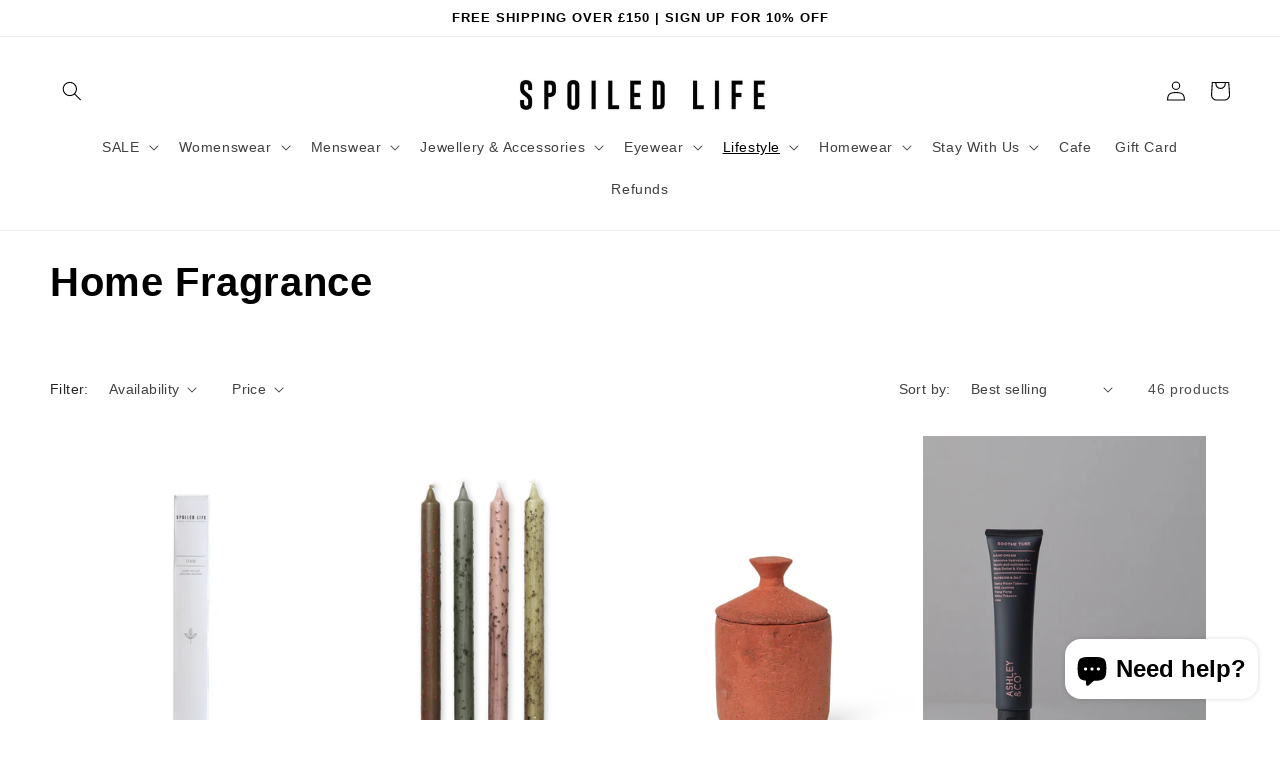

--- FILE ---
content_type: text/html; charset=utf-8
request_url: https://www.spoiledlife.co.uk/collections/home-fragrance
body_size: 58324
content:
<!doctype html>
<html class="no-js" lang="en">
  <head>
 
<meta charset="utf-8">
    <meta http-equiv="X-UA-Compatible" content="IE=edge">
    <meta name="viewport" content="width=device-width,initial-scale=1">
    <meta name="theme-color" content="">
    <link rel="canonical" href="https://www.spoiledlife.co.uk/collections/home-fragrance">
    <link rel="preconnect" href="https://cdn.shopify.com" crossorigin><title>
      Home Fragrance
 &ndash; Spoiled Life</title>

    

    

<meta property="og:site_name" content="Spoiled Life">
<meta property="og:url" content="https://www.spoiledlife.co.uk/collections/home-fragrance">
<meta property="og:title" content="Home Fragrance">
<meta property="og:type" content="website">
<meta property="og:description" content="Looking for a sustainable wardrobe? Spoiled Life brings a hand picked collection of sustainable clothing brands to you, both online and in our St Andrews clothing store &amp; coffee shop. Explore our AW25 clothing collection, with brands like YMC, Damson Madder, KESTIN &amp; TBCo. 
"><meta property="og:image" content="http://www.spoiledlife.co.uk/cdn/shop/files/EC41562F-7399-4A70-8D35-AE1D2F59AD24_4_5005_c_010bc165-97b6-456c-8270-ce9c8265a444.jpg?height=628&pad_color=ffffff&v=1692888088&width=1200">
  <meta property="og:image:secure_url" content="https://www.spoiledlife.co.uk/cdn/shop/files/EC41562F-7399-4A70-8D35-AE1D2F59AD24_4_5005_c_010bc165-97b6-456c-8270-ce9c8265a444.jpg?height=628&pad_color=ffffff&v=1692888088&width=1200">
  <meta property="og:image:width" content="1200">
  <meta property="og:image:height" content="628"><meta name="twitter:card" content="summary_large_image">
<meta name="twitter:title" content="Home Fragrance">
<meta name="twitter:description" content="Looking for a sustainable wardrobe? Spoiled Life brings a hand picked collection of sustainable clothing brands to you, both online and in our St Andrews clothing store &amp; coffee shop. Explore our AW25 clothing collection, with brands like YMC, Damson Madder, KESTIN &amp; TBCo. 
">


    <script src="//www.spoiledlife.co.uk/cdn/shop/t/1/assets/constants.js?v=165488195745554878101679062623" defer="defer"></script>
    <script src="//www.spoiledlife.co.uk/cdn/shop/t/1/assets/pubsub.js?v=2921868252632587581679062633" defer="defer"></script>
    <script src="//www.spoiledlife.co.uk/cdn/shop/t/1/assets/global.js?v=85297797553816670871679062627" defer="defer"></script>
    <script>window.performance && window.performance.mark && window.performance.mark('shopify.content_for_header.start');</script><meta name="facebook-domain-verification" content="palkq4fg8ntoq09n6ode8bi978v6ra">
<meta name="google-site-verification" content="Qrc4BCqr8nc272-xjSY45J_Xm6Sjfn89TfiLJZ4xTT8">
<meta id="shopify-digital-wallet" name="shopify-digital-wallet" content="/73477325078/digital_wallets/dialog">
<meta name="shopify-checkout-api-token" content="8b4e4eaaea1dd1b6c850e82d01bc1f9a">
<link rel="alternate" type="application/atom+xml" title="Feed" href="/collections/home-fragrance.atom" />
<link rel="next" href="/collections/home-fragrance?page=2">
<link rel="alternate" type="application/json+oembed" href="https://www.spoiledlife.co.uk/collections/home-fragrance.oembed">
<script async="async" src="/checkouts/internal/preloads.js?locale=en-GB"></script>
<link rel="preconnect" href="https://shop.app" crossorigin="anonymous">
<script async="async" src="https://shop.app/checkouts/internal/preloads.js?locale=en-GB&shop_id=73477325078" crossorigin="anonymous"></script>
<script id="apple-pay-shop-capabilities" type="application/json">{"shopId":73477325078,"countryCode":"GB","currencyCode":"GBP","merchantCapabilities":["supports3DS"],"merchantId":"gid:\/\/shopify\/Shop\/73477325078","merchantName":"Spoiled Life","requiredBillingContactFields":["postalAddress","email","phone"],"requiredShippingContactFields":["postalAddress","email","phone"],"shippingType":"shipping","supportedNetworks":["visa","maestro","masterCard","amex","discover","elo"],"total":{"type":"pending","label":"Spoiled Life","amount":"1.00"},"shopifyPaymentsEnabled":true,"supportsSubscriptions":true}</script>
<script id="shopify-features" type="application/json">{"accessToken":"8b4e4eaaea1dd1b6c850e82d01bc1f9a","betas":["rich-media-storefront-analytics"],"domain":"www.spoiledlife.co.uk","predictiveSearch":true,"shopId":73477325078,"locale":"en"}</script>
<script>var Shopify = Shopify || {};
Shopify.shop = "spoiled-life-4998.myshopify.com";
Shopify.locale = "en";
Shopify.currency = {"active":"GBP","rate":"1.0"};
Shopify.country = "GB";
Shopify.theme = {"name":"Dawn","id":145737810198,"schema_name":"Dawn","schema_version":"8.0.1","theme_store_id":887,"role":"main"};
Shopify.theme.handle = "null";
Shopify.theme.style = {"id":null,"handle":null};
Shopify.cdnHost = "www.spoiledlife.co.uk/cdn";
Shopify.routes = Shopify.routes || {};
Shopify.routes.root = "/";</script>
<script type="module">!function(o){(o.Shopify=o.Shopify||{}).modules=!0}(window);</script>
<script>!function(o){function n(){var o=[];function n(){o.push(Array.prototype.slice.apply(arguments))}return n.q=o,n}var t=o.Shopify=o.Shopify||{};t.loadFeatures=n(),t.autoloadFeatures=n()}(window);</script>
<script>
  window.ShopifyPay = window.ShopifyPay || {};
  window.ShopifyPay.apiHost = "shop.app\/pay";
  window.ShopifyPay.redirectState = null;
</script>
<script id="shop-js-analytics" type="application/json">{"pageType":"collection"}</script>
<script defer="defer" async type="module" src="//www.spoiledlife.co.uk/cdn/shopifycloud/shop-js/modules/v2/client.init-shop-cart-sync_BN7fPSNr.en.esm.js"></script>
<script defer="defer" async type="module" src="//www.spoiledlife.co.uk/cdn/shopifycloud/shop-js/modules/v2/chunk.common_Cbph3Kss.esm.js"></script>
<script defer="defer" async type="module" src="//www.spoiledlife.co.uk/cdn/shopifycloud/shop-js/modules/v2/chunk.modal_DKumMAJ1.esm.js"></script>
<script type="module">
  await import("//www.spoiledlife.co.uk/cdn/shopifycloud/shop-js/modules/v2/client.init-shop-cart-sync_BN7fPSNr.en.esm.js");
await import("//www.spoiledlife.co.uk/cdn/shopifycloud/shop-js/modules/v2/chunk.common_Cbph3Kss.esm.js");
await import("//www.spoiledlife.co.uk/cdn/shopifycloud/shop-js/modules/v2/chunk.modal_DKumMAJ1.esm.js");

  window.Shopify.SignInWithShop?.initShopCartSync?.({"fedCMEnabled":true,"windoidEnabled":true});

</script>
<script>
  window.Shopify = window.Shopify || {};
  if (!window.Shopify.featureAssets) window.Shopify.featureAssets = {};
  window.Shopify.featureAssets['shop-js'] = {"shop-cart-sync":["modules/v2/client.shop-cart-sync_CJVUk8Jm.en.esm.js","modules/v2/chunk.common_Cbph3Kss.esm.js","modules/v2/chunk.modal_DKumMAJ1.esm.js"],"init-fed-cm":["modules/v2/client.init-fed-cm_7Fvt41F4.en.esm.js","modules/v2/chunk.common_Cbph3Kss.esm.js","modules/v2/chunk.modal_DKumMAJ1.esm.js"],"init-shop-email-lookup-coordinator":["modules/v2/client.init-shop-email-lookup-coordinator_Cc088_bR.en.esm.js","modules/v2/chunk.common_Cbph3Kss.esm.js","modules/v2/chunk.modal_DKumMAJ1.esm.js"],"init-windoid":["modules/v2/client.init-windoid_hPopwJRj.en.esm.js","modules/v2/chunk.common_Cbph3Kss.esm.js","modules/v2/chunk.modal_DKumMAJ1.esm.js"],"shop-button":["modules/v2/client.shop-button_B0jaPSNF.en.esm.js","modules/v2/chunk.common_Cbph3Kss.esm.js","modules/v2/chunk.modal_DKumMAJ1.esm.js"],"shop-cash-offers":["modules/v2/client.shop-cash-offers_DPIskqss.en.esm.js","modules/v2/chunk.common_Cbph3Kss.esm.js","modules/v2/chunk.modal_DKumMAJ1.esm.js"],"shop-toast-manager":["modules/v2/client.shop-toast-manager_CK7RT69O.en.esm.js","modules/v2/chunk.common_Cbph3Kss.esm.js","modules/v2/chunk.modal_DKumMAJ1.esm.js"],"init-shop-cart-sync":["modules/v2/client.init-shop-cart-sync_BN7fPSNr.en.esm.js","modules/v2/chunk.common_Cbph3Kss.esm.js","modules/v2/chunk.modal_DKumMAJ1.esm.js"],"init-customer-accounts-sign-up":["modules/v2/client.init-customer-accounts-sign-up_CfPf4CXf.en.esm.js","modules/v2/client.shop-login-button_DeIztwXF.en.esm.js","modules/v2/chunk.common_Cbph3Kss.esm.js","modules/v2/chunk.modal_DKumMAJ1.esm.js"],"pay-button":["modules/v2/client.pay-button_CgIwFSYN.en.esm.js","modules/v2/chunk.common_Cbph3Kss.esm.js","modules/v2/chunk.modal_DKumMAJ1.esm.js"],"init-customer-accounts":["modules/v2/client.init-customer-accounts_DQ3x16JI.en.esm.js","modules/v2/client.shop-login-button_DeIztwXF.en.esm.js","modules/v2/chunk.common_Cbph3Kss.esm.js","modules/v2/chunk.modal_DKumMAJ1.esm.js"],"avatar":["modules/v2/client.avatar_BTnouDA3.en.esm.js"],"init-shop-for-new-customer-accounts":["modules/v2/client.init-shop-for-new-customer-accounts_CsZy_esa.en.esm.js","modules/v2/client.shop-login-button_DeIztwXF.en.esm.js","modules/v2/chunk.common_Cbph3Kss.esm.js","modules/v2/chunk.modal_DKumMAJ1.esm.js"],"shop-follow-button":["modules/v2/client.shop-follow-button_BRMJjgGd.en.esm.js","modules/v2/chunk.common_Cbph3Kss.esm.js","modules/v2/chunk.modal_DKumMAJ1.esm.js"],"checkout-modal":["modules/v2/client.checkout-modal_B9Drz_yf.en.esm.js","modules/v2/chunk.common_Cbph3Kss.esm.js","modules/v2/chunk.modal_DKumMAJ1.esm.js"],"shop-login-button":["modules/v2/client.shop-login-button_DeIztwXF.en.esm.js","modules/v2/chunk.common_Cbph3Kss.esm.js","modules/v2/chunk.modal_DKumMAJ1.esm.js"],"lead-capture":["modules/v2/client.lead-capture_DXYzFM3R.en.esm.js","modules/v2/chunk.common_Cbph3Kss.esm.js","modules/v2/chunk.modal_DKumMAJ1.esm.js"],"shop-login":["modules/v2/client.shop-login_CA5pJqmO.en.esm.js","modules/v2/chunk.common_Cbph3Kss.esm.js","modules/v2/chunk.modal_DKumMAJ1.esm.js"],"payment-terms":["modules/v2/client.payment-terms_BxzfvcZJ.en.esm.js","modules/v2/chunk.common_Cbph3Kss.esm.js","modules/v2/chunk.modal_DKumMAJ1.esm.js"]};
</script>
<script>(function() {
  var isLoaded = false;
  function asyncLoad() {
    if (isLoaded) return;
    isLoaded = true;
    var urls = ["\/\/www.powr.io\/powr.js?powr-token=spoiled-life-4998.myshopify.com\u0026external-type=shopify\u0026shop=spoiled-life-4998.myshopify.com","https:\/\/subscribfy.com\/shopify-app\/js\/script.js?v=1715856301\u0026shop=spoiled-life-4998.myshopify.com"];
    for (var i = 0; i < urls.length; i++) {
      var s = document.createElement('script');
      s.type = 'text/javascript';
      s.async = true;
      s.src = urls[i];
      var x = document.getElementsByTagName('script')[0];
      x.parentNode.insertBefore(s, x);
    }
  };
  if(window.attachEvent) {
    window.attachEvent('onload', asyncLoad);
  } else {
    window.addEventListener('load', asyncLoad, false);
  }
})();</script>
<script id="__st">var __st={"a":73477325078,"offset":0,"reqid":"e0bfb3d9-c81a-4fa2-ba6a-056110cfc2e4-1769885470","pageurl":"www.spoiledlife.co.uk\/collections\/home-fragrance","u":"cb05b34ff575","p":"collection","rtyp":"collection","rid":456659501334};</script>
<script>window.ShopifyPaypalV4VisibilityTracking = true;</script>
<script id="captcha-bootstrap">!function(){'use strict';const t='contact',e='account',n='new_comment',o=[[t,t],['blogs',n],['comments',n],[t,'customer']],c=[[e,'customer_login'],[e,'guest_login'],[e,'recover_customer_password'],[e,'create_customer']],r=t=>t.map((([t,e])=>`form[action*='/${t}']:not([data-nocaptcha='true']) input[name='form_type'][value='${e}']`)).join(','),a=t=>()=>t?[...document.querySelectorAll(t)].map((t=>t.form)):[];function s(){const t=[...o],e=r(t);return a(e)}const i='password',u='form_key',d=['recaptcha-v3-token','g-recaptcha-response','h-captcha-response',i],f=()=>{try{return window.sessionStorage}catch{return}},m='__shopify_v',_=t=>t.elements[u];function p(t,e,n=!1){try{const o=window.sessionStorage,c=JSON.parse(o.getItem(e)),{data:r}=function(t){const{data:e,action:n}=t;return t[m]||n?{data:e,action:n}:{data:t,action:n}}(c);for(const[e,n]of Object.entries(r))t.elements[e]&&(t.elements[e].value=n);n&&o.removeItem(e)}catch(o){console.error('form repopulation failed',{error:o})}}const l='form_type',E='cptcha';function T(t){t.dataset[E]=!0}const w=window,h=w.document,L='Shopify',v='ce_forms',y='captcha';let A=!1;((t,e)=>{const n=(g='f06e6c50-85a8-45c8-87d0-21a2b65856fe',I='https://cdn.shopify.com/shopifycloud/storefront-forms-hcaptcha/ce_storefront_forms_captcha_hcaptcha.v1.5.2.iife.js',D={infoText:'Protected by hCaptcha',privacyText:'Privacy',termsText:'Terms'},(t,e,n)=>{const o=w[L][v],c=o.bindForm;if(c)return c(t,g,e,D).then(n);var r;o.q.push([[t,g,e,D],n]),r=I,A||(h.body.append(Object.assign(h.createElement('script'),{id:'captcha-provider',async:!0,src:r})),A=!0)});var g,I,D;w[L]=w[L]||{},w[L][v]=w[L][v]||{},w[L][v].q=[],w[L][y]=w[L][y]||{},w[L][y].protect=function(t,e){n(t,void 0,e),T(t)},Object.freeze(w[L][y]),function(t,e,n,w,h,L){const[v,y,A,g]=function(t,e,n){const i=e?o:[],u=t?c:[],d=[...i,...u],f=r(d),m=r(i),_=r(d.filter((([t,e])=>n.includes(e))));return[a(f),a(m),a(_),s()]}(w,h,L),I=t=>{const e=t.target;return e instanceof HTMLFormElement?e:e&&e.form},D=t=>v().includes(t);t.addEventListener('submit',(t=>{const e=I(t);if(!e)return;const n=D(e)&&!e.dataset.hcaptchaBound&&!e.dataset.recaptchaBound,o=_(e),c=g().includes(e)&&(!o||!o.value);(n||c)&&t.preventDefault(),c&&!n&&(function(t){try{if(!f())return;!function(t){const e=f();if(!e)return;const n=_(t);if(!n)return;const o=n.value;o&&e.removeItem(o)}(t);const e=Array.from(Array(32),(()=>Math.random().toString(36)[2])).join('');!function(t,e){_(t)||t.append(Object.assign(document.createElement('input'),{type:'hidden',name:u})),t.elements[u].value=e}(t,e),function(t,e){const n=f();if(!n)return;const o=[...t.querySelectorAll(`input[type='${i}']`)].map((({name:t})=>t)),c=[...d,...o],r={};for(const[a,s]of new FormData(t).entries())c.includes(a)||(r[a]=s);n.setItem(e,JSON.stringify({[m]:1,action:t.action,data:r}))}(t,e)}catch(e){console.error('failed to persist form',e)}}(e),e.submit())}));const S=(t,e)=>{t&&!t.dataset[E]&&(n(t,e.some((e=>e===t))),T(t))};for(const o of['focusin','change'])t.addEventListener(o,(t=>{const e=I(t);D(e)&&S(e,y())}));const B=e.get('form_key'),M=e.get(l),P=B&&M;t.addEventListener('DOMContentLoaded',(()=>{const t=y();if(P)for(const e of t)e.elements[l].value===M&&p(e,B);[...new Set([...A(),...v().filter((t=>'true'===t.dataset.shopifyCaptcha))])].forEach((e=>S(e,t)))}))}(h,new URLSearchParams(w.location.search),n,t,e,['guest_login'])})(!0,!0)}();</script>
<script integrity="sha256-4kQ18oKyAcykRKYeNunJcIwy7WH5gtpwJnB7kiuLZ1E=" data-source-attribution="shopify.loadfeatures" defer="defer" src="//www.spoiledlife.co.uk/cdn/shopifycloud/storefront/assets/storefront/load_feature-a0a9edcb.js" crossorigin="anonymous"></script>
<script crossorigin="anonymous" defer="defer" src="//www.spoiledlife.co.uk/cdn/shopifycloud/storefront/assets/shopify_pay/storefront-65b4c6d7.js?v=20250812"></script>
<script data-source-attribution="shopify.dynamic_checkout.dynamic.init">var Shopify=Shopify||{};Shopify.PaymentButton=Shopify.PaymentButton||{isStorefrontPortableWallets:!0,init:function(){window.Shopify.PaymentButton.init=function(){};var t=document.createElement("script");t.src="https://www.spoiledlife.co.uk/cdn/shopifycloud/portable-wallets/latest/portable-wallets.en.js",t.type="module",document.head.appendChild(t)}};
</script>
<script data-source-attribution="shopify.dynamic_checkout.buyer_consent">
  function portableWalletsHideBuyerConsent(e){var t=document.getElementById("shopify-buyer-consent"),n=document.getElementById("shopify-subscription-policy-button");t&&n&&(t.classList.add("hidden"),t.setAttribute("aria-hidden","true"),n.removeEventListener("click",e))}function portableWalletsShowBuyerConsent(e){var t=document.getElementById("shopify-buyer-consent"),n=document.getElementById("shopify-subscription-policy-button");t&&n&&(t.classList.remove("hidden"),t.removeAttribute("aria-hidden"),n.addEventListener("click",e))}window.Shopify?.PaymentButton&&(window.Shopify.PaymentButton.hideBuyerConsent=portableWalletsHideBuyerConsent,window.Shopify.PaymentButton.showBuyerConsent=portableWalletsShowBuyerConsent);
</script>
<script data-source-attribution="shopify.dynamic_checkout.cart.bootstrap">document.addEventListener("DOMContentLoaded",(function(){function t(){return document.querySelector("shopify-accelerated-checkout-cart, shopify-accelerated-checkout")}if(t())Shopify.PaymentButton.init();else{new MutationObserver((function(e,n){t()&&(Shopify.PaymentButton.init(),n.disconnect())})).observe(document.body,{childList:!0,subtree:!0})}}));
</script>
<script id='scb4127' type='text/javascript' async='' src='https://www.spoiledlife.co.uk/cdn/shopifycloud/privacy-banner/storefront-banner.js'></script><link id="shopify-accelerated-checkout-styles" rel="stylesheet" media="screen" href="https://www.spoiledlife.co.uk/cdn/shopifycloud/portable-wallets/latest/accelerated-checkout-backwards-compat.css" crossorigin="anonymous">
<style id="shopify-accelerated-checkout-cart">
        #shopify-buyer-consent {
  margin-top: 1em;
  display: inline-block;
  width: 100%;
}

#shopify-buyer-consent.hidden {
  display: none;
}

#shopify-subscription-policy-button {
  background: none;
  border: none;
  padding: 0;
  text-decoration: underline;
  font-size: inherit;
  cursor: pointer;
}

#shopify-subscription-policy-button::before {
  box-shadow: none;
}

      </style>
<script id="sections-script" data-sections="header,footer" defer="defer" src="//www.spoiledlife.co.uk/cdn/shop/t/1/compiled_assets/scripts.js?v=5955"></script>
<script>window.performance && window.performance.mark && window.performance.mark('shopify.content_for_header.end');</script>


    <style data-shopify>
      
      
      
      
      

      :root {
        --font-body-family: Helvetica, Arial, sans-serif;
        --font-body-style: normal;
        --font-body-weight: 400;
        --font-body-weight-bold: 700;

        --font-heading-family: Helvetica, Arial, sans-serif;
        --font-heading-style: normal;
        --font-heading-weight: 700;

        --font-body-scale: 1.0;
        --font-heading-scale: 1.0;

        --color-base-text: 0, 0, 0;
        --color-shadow: 0, 0, 0;
        --color-base-background-1: 255, 255, 255;
        --color-base-background-2: 18, 18, 18;
        --color-base-solid-button-labels: 0, 0, 0;
        --color-base-outline-button-labels: 0, 0, 0;
        --color-base-accent-1: 255, 255, 255;
        --color-base-accent-2: 255, 255, 255;
        --payment-terms-background-color: #ffffff;

        --gradient-base-background-1: #ffffff;
        --gradient-base-background-2: #121212;
        --gradient-base-accent-1: #ffffff;
        --gradient-base-accent-2: #ffffff;

        --media-padding: px;
        --media-border-opacity: 0.05;
        --media-border-width: 1px;
        --media-radius: 0px;
        --media-shadow-opacity: 0.0;
        --media-shadow-horizontal-offset: -40px;
        --media-shadow-vertical-offset: -40px;
        --media-shadow-blur-radius: 5px;
        --media-shadow-visible: 0;

        --page-width: 160rem;
        --page-width-margin: 0rem;

        --product-card-image-padding: 0.0rem;
        --product-card-corner-radius: 0.0rem;
        --product-card-text-alignment: left;
        --product-card-border-width: 0.0rem;
        --product-card-border-opacity: 0.1;
        --product-card-shadow-opacity: 0.0;
        --product-card-shadow-visible: 0;
        --product-card-shadow-horizontal-offset: 0.0rem;
        --product-card-shadow-vertical-offset: 0.4rem;
        --product-card-shadow-blur-radius: 0.5rem;

        --collection-card-image-padding: 0.0rem;
        --collection-card-corner-radius: 0.0rem;
        --collection-card-text-alignment: left;
        --collection-card-border-width: 0.0rem;
        --collection-card-border-opacity: 0.1;
        --collection-card-shadow-opacity: 0.0;
        --collection-card-shadow-visible: 0;
        --collection-card-shadow-horizontal-offset: 0.0rem;
        --collection-card-shadow-vertical-offset: 0.4rem;
        --collection-card-shadow-blur-radius: 0.5rem;

        --blog-card-image-padding: 0.0rem;
        --blog-card-corner-radius: 0.0rem;
        --blog-card-text-alignment: left;
        --blog-card-border-width: 0.0rem;
        --blog-card-border-opacity: 0.1;
        --blog-card-shadow-opacity: 0.0;
        --blog-card-shadow-visible: 0;
        --blog-card-shadow-horizontal-offset: 0.0rem;
        --blog-card-shadow-vertical-offset: 0.4rem;
        --blog-card-shadow-blur-radius: 0.5rem;

        --badge-corner-radius: 4.0rem;

        --popup-border-width: 1px;
        --popup-border-opacity: 0.1;
        --popup-corner-radius: 0px;
        --popup-shadow-opacity: 0.0;
        --popup-shadow-horizontal-offset: 0px;
        --popup-shadow-vertical-offset: 4px;
        --popup-shadow-blur-radius: 5px;

        --drawer-border-width: 1px;
        --drawer-border-opacity: 0.1;
        --drawer-shadow-opacity: 0.0;
        --drawer-shadow-horizontal-offset: 0px;
        --drawer-shadow-vertical-offset: 4px;
        --drawer-shadow-blur-radius: 5px;

        --spacing-sections-desktop: 0px;
        --spacing-sections-mobile: 0px;

        --grid-desktop-vertical-spacing: 8px;
        --grid-desktop-horizontal-spacing: 8px;
        --grid-mobile-vertical-spacing: 4px;
        --grid-mobile-horizontal-spacing: 4px;

        --text-boxes-border-opacity: 0.1;
        --text-boxes-border-width: 0px;
        --text-boxes-radius: 0px;
        --text-boxes-shadow-opacity: 0.0;
        --text-boxes-shadow-visible: 0;
        --text-boxes-shadow-horizontal-offset: 0px;
        --text-boxes-shadow-vertical-offset: 4px;
        --text-boxes-shadow-blur-radius: 5px;

        --buttons-radius: 0px;
        --buttons-radius-outset: 0px;
        --buttons-border-width: 2px;
        --buttons-border-opacity: 1.0;
        --buttons-shadow-opacity: 0.0;
        --buttons-shadow-visible: 0;
        --buttons-shadow-horizontal-offset: 0px;
        --buttons-shadow-vertical-offset: 4px;
        --buttons-shadow-blur-radius: 5px;
        --buttons-border-offset: 0px;

        --inputs-radius: 0px;
        --inputs-border-width: 1px;
        --inputs-border-opacity: 0.55;
        --inputs-shadow-opacity: 0.0;
        --inputs-shadow-horizontal-offset: 0px;
        --inputs-margin-offset: 0px;
        --inputs-shadow-vertical-offset: 4px;
        --inputs-shadow-blur-radius: 5px;
        --inputs-radius-outset: 0px;

        --variant-pills-radius: 40px;
        --variant-pills-border-width: 1px;
        --variant-pills-border-opacity: 0.55;
        --variant-pills-shadow-opacity: 0.0;
        --variant-pills-shadow-horizontal-offset: 0px;
        --variant-pills-shadow-vertical-offset: 4px;
        --variant-pills-shadow-blur-radius: 5px;
      }

      *,
      *::before,
      *::after {
        box-sizing: inherit;
      }

      html {
        box-sizing: border-box;
        font-size: calc(var(--font-body-scale) * 62.5%);
        height: 100%;
      }

      body {
        display: grid;
        grid-template-rows: auto auto 1fr auto;
        grid-template-columns: 100%;
        min-height: 100%;
        margin: 0;
        font-size: 1.5rem;
        letter-spacing: 0.06rem;
        line-height: calc(1 + 0.8 / var(--font-body-scale));
        font-family: var(--font-body-family);
        font-style: var(--font-body-style);
        font-weight: var(--font-body-weight);
      }

      @media screen and (min-width: 750px) {
        body {
          font-size: 1.6rem;
        }
      }
    </style>

    <link href="//www.spoiledlife.co.uk/cdn/shop/t/1/assets/base.css?v=831047894957930821679062602" rel="stylesheet" type="text/css" media="all" />
<link rel="stylesheet" href="//www.spoiledlife.co.uk/cdn/shop/t/1/assets/component-predictive-search.css?v=85913294783299393391679062618" media="print" onload="this.media='all'"><script>document.documentElement.className = document.documentElement.className.replace('no-js', 'js');
    if (Shopify.designMode) {
      document.documentElement.classList.add('shopify-design-mode');
    }
    </script>
  
        <!-- SlideRule Script Start -->
        <script name="sliderule-tracking" data-ot-ignore>
(function(){
	slideruleData = {
    "version":"v0.0.1",
    "referralExclusion":"/(paypal|visa|MasterCard|clicksafe|arcot\.com|geschuetzteinkaufen|checkout\.shopify\.com|checkout\.rechargeapps\.com|portal\.afterpay\.com|payfort)/",
    "googleSignals":true,
    "anonymizeIp":true,
    "productClicks":true,
    "persistentUserId":true,
    "hideBranding":false,
    "ecommerce":{"currencyCode":"GBP",
    "impressions":[]},
    "pageType":"collection",
	"destinations":{"google_analytics_4":{"measurementIds":["G-K6N39ETRRH","G-PH5F7S4XT6"]}},
    "cookieUpdate":true
	}

	
		slideruleData.themeMode = "live"
	

	
		slideruleData.collection = {
			handle: "home-fragrance",
			description: "",
			id: 456659501334,
			title: "Home Fragrance",
			products_count: 46,
			all_products_count: 46,
		}
		slideruleData.collection.rawProducts = [
			
				{"id":8442726318358,"title":"Spoiled Life Hand Rolled Artisan Incense - Oud","handle":"spoiled-life-hand-rolled-artisan-incense-oud","description":"\u003cp\u003eThese hand rolled artisan incense sticks will fill the air with the distinct warm and woody fragrance, always burning in the Spoiled Life Store. \u003c\/p\u003e\n\u003cp\u003e- Each Pack contains 16 Incense Sticks \u003c\/p\u003e\n\u003cp\u003e- Scent: Black Oud\u003c\/p\u003e\n\u003cp\u003e- Burn Time: 40 - 45 minutes \u003c\/p\u003e\n\u003cp\u003e \u003c\/p\u003e","published_at":"2025-11-13T12:47:16+00:00","created_at":"2023-08-04T14:53:51+01:00","vendor":"Spoiled Life","type":"Incense","tags":["Home Fragrance","Incense","lifestyle"],"price":1100,"price_min":1100,"price_max":1100,"available":true,"price_varies":false,"compare_at_price":null,"compare_at_price_min":0,"compare_at_price_max":0,"compare_at_price_varies":false,"variants":[{"id":45510015254806,"title":"Default Title","option1":"Default Title","option2":null,"option3":null,"sku":"","requires_shipping":true,"taxable":true,"featured_image":null,"available":true,"name":"Spoiled Life Hand Rolled Artisan Incense - Oud","public_title":null,"options":["Default Title"],"price":1100,"weight":0,"compare_at_price":null,"inventory_management":"shopify","barcode":"15254806","requires_selling_plan":false,"selling_plan_allocations":[]}],"images":["\/\/www.spoiledlife.co.uk\/cdn\/shop\/products\/24f802_0d02d9fa7c5146aa9ddcedecf51e7a3b_mv2.jpeg?v=1691157231","\/\/www.spoiledlife.co.uk\/cdn\/shop\/products\/24f802_29165cab7afd49ee8c868f6250565501_mv2.jpg?v=1691157231"],"featured_image":"\/\/www.spoiledlife.co.uk\/cdn\/shop\/products\/24f802_0d02d9fa7c5146aa9ddcedecf51e7a3b_mv2.jpeg?v=1691157231","options":["Title"],"media":[{"alt":null,"id":34335126913302,"position":1,"preview_image":{"aspect_ratio":0.695,"height":3000,"width":2085,"src":"\/\/www.spoiledlife.co.uk\/cdn\/shop\/products\/24f802_0d02d9fa7c5146aa9ddcedecf51e7a3b_mv2.jpeg?v=1691157231"},"aspect_ratio":0.695,"height":3000,"media_type":"image","src":"\/\/www.spoiledlife.co.uk\/cdn\/shop\/products\/24f802_0d02d9fa7c5146aa9ddcedecf51e7a3b_mv2.jpeg?v=1691157231","width":2085},{"alt":null,"id":34335126978838,"position":2,"preview_image":{"aspect_ratio":0.75,"height":2287,"width":1715,"src":"\/\/www.spoiledlife.co.uk\/cdn\/shop\/products\/24f802_29165cab7afd49ee8c868f6250565501_mv2.jpg?v=1691157231"},"aspect_ratio":0.75,"height":2287,"media_type":"image","src":"\/\/www.spoiledlife.co.uk\/cdn\/shop\/products\/24f802_29165cab7afd49ee8c868f6250565501_mv2.jpg?v=1691157231","width":1715}],"requires_selling_plan":false,"selling_plan_groups":[],"content":"\u003cp\u003eThese hand rolled artisan incense sticks will fill the air with the distinct warm and woody fragrance, always burning in the Spoiled Life Store. \u003c\/p\u003e\n\u003cp\u003e- Each Pack contains 16 Incense Sticks \u003c\/p\u003e\n\u003cp\u003e- Scent: Black Oud\u003c\/p\u003e\n\u003cp\u003e- Burn Time: 40 - 45 minutes \u003c\/p\u003e\n\u003cp\u003e \u003c\/p\u003e"},
			
				{"id":8442884587798,"title":"Ferm Living Mura Candles - Set of 4","handle":"ferm-living-mura-candles-set-of-4","description":"\u003cp\u003eIn Japanese, Mura means irregularity, and so, as a tribute to their name, the Mura Candles are characterised by their rich uneven surface. The candles are available in a range of refined colours that will surely add an artful look to your interior.\u003c\/p\u003e\u003cp\u003e \u003c\/p\u003e","published_at":"2026-01-21T13:09:55+00:00","created_at":"2023-08-04T16:20:01+01:00","vendor":"Spoiled Life","type":"","tags":["Homeware","lifestyle"],"price":2200,"price_min":2200,"price_max":2200,"available":true,"price_varies":false,"compare_at_price":null,"compare_at_price_min":0,"compare_at_price_max":0,"compare_at_price_varies":false,"variants":[{"id":45511083491606,"title":"Default Title","option1":"Default Title","option2":null,"option3":null,"sku":"","requires_shipping":true,"taxable":true,"featured_image":null,"available":true,"name":"Ferm Living Mura Candles - Set of 4","public_title":null,"options":["Default Title"],"price":2200,"weight":0,"compare_at_price":null,"inventory_management":"shopify","barcode":"83491606","requires_selling_plan":false,"selling_plan_allocations":[]}],"images":["\/\/www.spoiledlife.co.uk\/cdn\/shop\/products\/24f802_83659e03ccfc4fb8b827282f4d928629_mv2.webp?v=1691162401","\/\/www.spoiledlife.co.uk\/cdn\/shop\/products\/24f802_36f0bab84fa2437e8cf430449898db4a_mv2.webp?v=1691162401"],"featured_image":"\/\/www.spoiledlife.co.uk\/cdn\/shop\/products\/24f802_83659e03ccfc4fb8b827282f4d928629_mv2.webp?v=1691162401","options":["Title"],"media":[{"alt":null,"id":34335925731606,"position":1,"preview_image":{"aspect_ratio":0.75,"height":1920,"width":1440,"src":"\/\/www.spoiledlife.co.uk\/cdn\/shop\/products\/24f802_83659e03ccfc4fb8b827282f4d928629_mv2.webp?v=1691162401"},"aspect_ratio":0.75,"height":1920,"media_type":"image","src":"\/\/www.spoiledlife.co.uk\/cdn\/shop\/products\/24f802_83659e03ccfc4fb8b827282f4d928629_mv2.webp?v=1691162401","width":1440},{"alt":null,"id":34335925764374,"position":2,"preview_image":{"aspect_ratio":0.75,"height":1920,"width":1440,"src":"\/\/www.spoiledlife.co.uk\/cdn\/shop\/products\/24f802_36f0bab84fa2437e8cf430449898db4a_mv2.webp?v=1691162401"},"aspect_ratio":0.75,"height":1920,"media_type":"image","src":"\/\/www.spoiledlife.co.uk\/cdn\/shop\/products\/24f802_36f0bab84fa2437e8cf430449898db4a_mv2.webp?v=1691162401","width":1440}],"requires_selling_plan":false,"selling_plan_groups":[],"content":"\u003cp\u003eIn Japanese, Mura means irregularity, and so, as a tribute to their name, the Mura Candles are characterised by their rich uneven surface. The candles are available in a range of refined colours that will surely add an artful look to your interior.\u003c\/p\u003e\u003cp\u003e \u003c\/p\u003e"},
			
				{"id":8442837860630,"title":"Ferm Living Ura Scented Candle","handle":"ferm-living-ura-scented-candle","description":"\u003cp\u003eReminiscent of treasures from the past, the Ura Scented Candle has a unique, raw surface owing to the process of hand pressing the terracotta. Completed with a matching terracotta lid, the scented candle has an earthy expression and invite to moments of relaxation and reflection. Choose your favourite scent to complement the sanctuary that you call home.\u003c\/p\u003e\u003cp\u003e \u003c\/p\u003e\u003cp\u003eSize: Ø: 8 x H: 13 cm\u003c\/p\u003e\u003cp\u003eMaterial: Stoneware container with scented soy wax\u003c\/p\u003e\u003cp\u003e\u003cstrong\u003ePale Sienna: Chamomile scent. Red Sienna: Lemongrass scent. Burned Sienna: Fig scent. Up to 39 hours of burning time\u003c\/strong\u003e\u003c\/p\u003e\u003cp\u003eCare instructions: Wipe with a damp cloth\u003c\/p\u003e\u003cp\u003eAttention text: Make sure to extinguish the candle before it reaches the bottom of the cup. Never leave a lit candle out of sight\u003c\/p\u003e","published_at":"2025-06-26T15:25:45+01:00","created_at":"2023-08-04T16:05:26+01:00","vendor":"Spoiled Life","type":"","tags":["Homeware","Homeware Sale","lifestyle","Valentines"],"price":3000,"price_min":3000,"price_max":3000,"available":true,"price_varies":false,"compare_at_price":null,"compare_at_price_min":0,"compare_at_price_max":0,"compare_at_price_varies":false,"variants":[{"id":45510794969366,"title":"Red Sienna","option1":"Red Sienna","option2":null,"option3":null,"sku":"","requires_shipping":true,"taxable":true,"featured_image":{"id":41957805621526,"product_id":8442837860630,"position":1,"created_at":"2023-08-04T16:05:26+01:00","updated_at":"2025-11-19T15:11:37+00:00","alt":null,"width":1440,"height":1920,"src":"\/\/www.spoiledlife.co.uk\/cdn\/shop\/products\/24f802_05911cf25bc24c8496d483ab51d35b11_mv2.webp?v=1763565097","variant_ids":[45510794969366]},"available":true,"name":"Ferm Living Ura Scented Candle - Red Sienna","public_title":"Red Sienna","options":["Red Sienna"],"price":3000,"weight":0,"compare_at_price":null,"inventory_management":"shopify","barcode":"94969366","featured_media":{"alt":null,"id":34335784403222,"position":1,"preview_image":{"aspect_ratio":0.75,"height":1920,"width":1440,"src":"\/\/www.spoiledlife.co.uk\/cdn\/shop\/products\/24f802_05911cf25bc24c8496d483ab51d35b11_mv2.webp?v=1763565097"}},"requires_selling_plan":false,"selling_plan_allocations":[]},{"id":45510795002134,"title":"Pale Sienna","option1":"Pale Sienna","option2":null,"option3":null,"sku":"","requires_shipping":true,"taxable":true,"featured_image":{"id":41957805588758,"product_id":8442837860630,"position":2,"created_at":"2023-08-04T16:05:26+01:00","updated_at":"2025-11-19T15:11:37+00:00","alt":null,"width":1440,"height":1920,"src":"\/\/www.spoiledlife.co.uk\/cdn\/shop\/products\/24f802_80e82ca39d3d4d029370bdafc34d6b1b_mv2.webp?v=1763565097","variant_ids":[45510795002134]},"available":false,"name":"Ferm Living Ura Scented Candle - Pale Sienna","public_title":"Pale Sienna","options":["Pale Sienna"],"price":3000,"weight":0,"compare_at_price":null,"inventory_management":"shopify","barcode":"95002134","featured_media":{"alt":null,"id":34335784304918,"position":2,"preview_image":{"aspect_ratio":0.75,"height":1920,"width":1440,"src":"\/\/www.spoiledlife.co.uk\/cdn\/shop\/products\/24f802_80e82ca39d3d4d029370bdafc34d6b1b_mv2.webp?v=1763565097"}},"requires_selling_plan":false,"selling_plan_allocations":[]},{"id":45510795034902,"title":"Burned Sienna","option1":"Burned Sienna","option2":null,"option3":null,"sku":"","requires_shipping":true,"taxable":true,"featured_image":{"id":41957805654294,"product_id":8442837860630,"position":3,"created_at":"2023-08-04T16:05:26+01:00","updated_at":"2023-08-04T16:05:26+01:00","alt":null,"width":1440,"height":1920,"src":"\/\/www.spoiledlife.co.uk\/cdn\/shop\/products\/24f802_185dd40f932444909b4ad355e58460d5_mv2.webp?v=1691161526","variant_ids":[45510795034902]},"available":false,"name":"Ferm Living Ura Scented Candle - Burned Sienna","public_title":"Burned Sienna","options":["Burned Sienna"],"price":3000,"weight":0,"compare_at_price":null,"inventory_management":"shopify","barcode":"95034902","featured_media":{"alt":null,"id":34335784435990,"position":3,"preview_image":{"aspect_ratio":0.75,"height":1920,"width":1440,"src":"\/\/www.spoiledlife.co.uk\/cdn\/shop\/products\/24f802_185dd40f932444909b4ad355e58460d5_mv2.webp?v=1691161526"}},"requires_selling_plan":false,"selling_plan_allocations":[]}],"images":["\/\/www.spoiledlife.co.uk\/cdn\/shop\/products\/24f802_05911cf25bc24c8496d483ab51d35b11_mv2.webp?v=1763565097","\/\/www.spoiledlife.co.uk\/cdn\/shop\/products\/24f802_80e82ca39d3d4d029370bdafc34d6b1b_mv2.webp?v=1763565097","\/\/www.spoiledlife.co.uk\/cdn\/shop\/products\/24f802_185dd40f932444909b4ad355e58460d5_mv2.webp?v=1691161526","\/\/www.spoiledlife.co.uk\/cdn\/shop\/products\/24f802_40136e4d08974a9aa55f600005515918_mv2.webp?v=1691161526","\/\/www.spoiledlife.co.uk\/cdn\/shop\/products\/24f802_e354a4d5d724459bafcf08bbfe3cfa23_mv2.webp?v=1691161526","\/\/www.spoiledlife.co.uk\/cdn\/shop\/products\/24f802_8e635afe75b54375969adada354df7ee_mv2.webp?v=1691161526","\/\/www.spoiledlife.co.uk\/cdn\/shop\/products\/24f802_ee04716bb3ae49d5ad9f87c18a75743e_mv2.webp?v=1691161526"],"featured_image":"\/\/www.spoiledlife.co.uk\/cdn\/shop\/products\/24f802_05911cf25bc24c8496d483ab51d35b11_mv2.webp?v=1763565097","options":["Colour"],"media":[{"alt":null,"id":34335784403222,"position":1,"preview_image":{"aspect_ratio":0.75,"height":1920,"width":1440,"src":"\/\/www.spoiledlife.co.uk\/cdn\/shop\/products\/24f802_05911cf25bc24c8496d483ab51d35b11_mv2.webp?v=1763565097"},"aspect_ratio":0.75,"height":1920,"media_type":"image","src":"\/\/www.spoiledlife.co.uk\/cdn\/shop\/products\/24f802_05911cf25bc24c8496d483ab51d35b11_mv2.webp?v=1763565097","width":1440},{"alt":null,"id":34335784304918,"position":2,"preview_image":{"aspect_ratio":0.75,"height":1920,"width":1440,"src":"\/\/www.spoiledlife.co.uk\/cdn\/shop\/products\/24f802_80e82ca39d3d4d029370bdafc34d6b1b_mv2.webp?v=1763565097"},"aspect_ratio":0.75,"height":1920,"media_type":"image","src":"\/\/www.spoiledlife.co.uk\/cdn\/shop\/products\/24f802_80e82ca39d3d4d029370bdafc34d6b1b_mv2.webp?v=1763565097","width":1440},{"alt":null,"id":34335784435990,"position":3,"preview_image":{"aspect_ratio":0.75,"height":1920,"width":1440,"src":"\/\/www.spoiledlife.co.uk\/cdn\/shop\/products\/24f802_185dd40f932444909b4ad355e58460d5_mv2.webp?v=1691161526"},"aspect_ratio":0.75,"height":1920,"media_type":"image","src":"\/\/www.spoiledlife.co.uk\/cdn\/shop\/products\/24f802_185dd40f932444909b4ad355e58460d5_mv2.webp?v=1691161526","width":1440},{"alt":null,"id":34335784468758,"position":4,"preview_image":{"aspect_ratio":0.75,"height":1440,"width":1080,"src":"\/\/www.spoiledlife.co.uk\/cdn\/shop\/products\/24f802_40136e4d08974a9aa55f600005515918_mv2.webp?v=1691161526"},"aspect_ratio":0.75,"height":1440,"media_type":"image","src":"\/\/www.spoiledlife.co.uk\/cdn\/shop\/products\/24f802_40136e4d08974a9aa55f600005515918_mv2.webp?v=1691161526","width":1080},{"alt":null,"id":34335784501526,"position":5,"preview_image":{"aspect_ratio":0.75,"height":1920,"width":1440,"src":"\/\/www.spoiledlife.co.uk\/cdn\/shop\/products\/24f802_e354a4d5d724459bafcf08bbfe3cfa23_mv2.webp?v=1691161526"},"aspect_ratio":0.75,"height":1920,"media_type":"image","src":"\/\/www.spoiledlife.co.uk\/cdn\/shop\/products\/24f802_e354a4d5d724459bafcf08bbfe3cfa23_mv2.webp?v=1691161526","width":1440},{"alt":null,"id":34335784534294,"position":6,"preview_image":{"aspect_ratio":0.75,"height":1920,"width":1440,"src":"\/\/www.spoiledlife.co.uk\/cdn\/shop\/products\/24f802_8e635afe75b54375969adada354df7ee_mv2.webp?v=1691161526"},"aspect_ratio":0.75,"height":1920,"media_type":"image","src":"\/\/www.spoiledlife.co.uk\/cdn\/shop\/products\/24f802_8e635afe75b54375969adada354df7ee_mv2.webp?v=1691161526","width":1440},{"alt":null,"id":34335784567062,"position":7,"preview_image":{"aspect_ratio":0.75,"height":1920,"width":1440,"src":"\/\/www.spoiledlife.co.uk\/cdn\/shop\/products\/24f802_ee04716bb3ae49d5ad9f87c18a75743e_mv2.webp?v=1691161526"},"aspect_ratio":0.75,"height":1920,"media_type":"image","src":"\/\/www.spoiledlife.co.uk\/cdn\/shop\/products\/24f802_ee04716bb3ae49d5ad9f87c18a75743e_mv2.webp?v=1691161526","width":1440}],"requires_selling_plan":false,"selling_plan_groups":[],"content":"\u003cp\u003eReminiscent of treasures from the past, the Ura Scented Candle has a unique, raw surface owing to the process of hand pressing the terracotta. Completed with a matching terracotta lid, the scented candle has an earthy expression and invite to moments of relaxation and reflection. Choose your favourite scent to complement the sanctuary that you call home.\u003c\/p\u003e\u003cp\u003e \u003c\/p\u003e\u003cp\u003eSize: Ø: 8 x H: 13 cm\u003c\/p\u003e\u003cp\u003eMaterial: Stoneware container with scented soy wax\u003c\/p\u003e\u003cp\u003e\u003cstrong\u003ePale Sienna: Chamomile scent. Red Sienna: Lemongrass scent. Burned Sienna: Fig scent. Up to 39 hours of burning time\u003c\/strong\u003e\u003c\/p\u003e\u003cp\u003eCare instructions: Wipe with a damp cloth\u003c\/p\u003e\u003cp\u003eAttention text: Make sure to extinguish the candle before it reaches the bottom of the cup. Never leave a lit candle out of sight\u003c\/p\u003e"},
			
				{"id":14931571900799,"title":"Ashley \u0026 Co Soothe Tube - Hand Cream - Blossom + Gilt","handle":"ashley-co-soothe-tube-hand-cream-blossom-gilt","description":"\u003cdiv class=\"product-scent mobile-title hidden-xs\"\u003e\n\u003cdiv class=\"product-scent mobile-title hidden-xs\"\u003e\n\u003ch1\u003eBlossom \u0026amp; Gilt\u003c\/h1\u003e\n\u003c\/div\u003e\n\u003cdiv class=\"product-scent-details\"\u003e\n\u003cdiv class=\"text-content border-top\"\u003e\n\u003cul class=\"scent-list\"\u003e\n\u003cli class=\"fade-in\"\u003eCosta Rican Tuberose\u003c\/li\u003e\n\u003cli class=\"fade-in\"\u003eWild Jasmine\u003c\/li\u003e\n\u003cli class=\"fade-in\"\u003eYlang Ylang\u003c\/li\u003e\n\u003cli class=\"fade-in\"\u003eWhite Tobacco\u003c\/li\u003e\n\u003cli class=\"fade-in\"\u003eKaffir Lime\u003c\/li\u003e\n\u003c\/ul\u003e\n\u003c\/div\u003e\n\u003c\/div\u003e\n\u003c\/div\u003e\n\u003cdiv class=\"product-description\"\u003e\n\u003cdiv class=\"text-content border-top\"\u003e\n\u003cdiv class=\"rte\"\u003e\n\u003cp\u003eSoothe on the move. A rich, yet non–greasy aromatic natural blend for parched hands \u0026amp; cuticles. The combination of shea butter, camomile extract \u0026amp; vitamin e create an intensive hydrating cream. Defend, soothe and nourish. From the home to your adventures out and about, take this everyday scent essential with you. \u003cbr\u003e\u003cbr\u003e75ml\u003c\/p\u003e\n\u003c\/div\u003e\n\u003c\/div\u003e\n\u003c\/div\u003e\n\u003ch3\u003eScent Description\u003c\/h3\u003e\n\u003cp\u003eGive fresh flowers: Costa Rican Tuberose and Wild Jasmine create the ultimate bouquet, lasting longer than it’s fresh petalled contemporaries.\u003c\/p\u003e\n\u003ch3\u003eScent Profile\u003c\/h3\u003e\n\u003cp\u003eThe elegant yet indolic depth of Jasmine, Ylang Ylang and Plump Tuberose, complement Lime and Bergamot top notes creating a warm and enthusiastic floral fusion.\u003c\/p\u003e\n\u003ch3\u003eScent Direction\u003c\/h3\u003e\n\u003cp\u003eOpulent Blooms, Vivid freshness\u003c\/p\u003e\n\u003cp\u003e\u003cmeta charset=\"UTF-8\"\u003e\u003cspan\u003eAqua, Glyceryl Stearate SE, Cetearyl Alcohol, Caprylic\/Capric Triglyceride, Glycerin, Butyrospermum Parkii (Shea) Butter, Sodium Stearoyl Glutamate, Parfum, Benzyl Alcohol, Mel, Olea Europaea (Olive) Fruit Extract, Simmondsia Chinensis (Jojoba) Seed Oil, Oenothera Biennis (Evening Primrose) Oil, Chamomilla Recutita (Chamomile) Flower Extract, Tocopheryl Acetate (Vitamin E), Citric Acid, Dehydroacetic Acid, Linalool, Amyl Cinnamal, Hexyl Cinnamal, Geraniol, Butylphenyl Methylpropional, Hydroxyisohexyl 3-Cyclohexene Carboxaldehyde, Cinnamyl Alcohol, Benzyl Salicylate, Citronellol, Benzyl Benzoate, Isoeugenol, Limonene\u003c\/span\u003e\u003c\/p\u003e\n\u003cp\u003e \u003c\/p\u003e","published_at":"2025-08-15T12:52:36+01:00","created_at":"2025-02-05T11:25:18+00:00","vendor":"Ashley \u0026 Co","type":"Lip Balm","tags":["Health \u0026 Beauty","lifestyle"],"price":1900,"price_min":1900,"price_max":1900,"available":true,"price_varies":false,"compare_at_price":null,"compare_at_price_min":0,"compare_at_price_max":0,"compare_at_price_varies":false,"variants":[{"id":55072170705279,"title":"Default Title","option1":"Default Title","option2":null,"option3":null,"sku":null,"requires_shipping":true,"taxable":true,"featured_image":null,"available":true,"name":"Ashley \u0026 Co Soothe Tube - Hand Cream - Blossom + Gilt","public_title":null,"options":["Default Title"],"price":1900,"weight":0,"compare_at_price":null,"inventory_management":"shopify","barcode":"70705279","requires_selling_plan":false,"selling_plan_allocations":[]}],"images":["\/\/www.spoiledlife.co.uk\/cdn\/shop\/files\/IMG_6094.webp?v=1738754846","\/\/www.spoiledlife.co.uk\/cdn\/shop\/files\/IMG_6093.webp?v=1738754846","\/\/www.spoiledlife.co.uk\/cdn\/shop\/files\/IMG_6095.webp?v=1738754846"],"featured_image":"\/\/www.spoiledlife.co.uk\/cdn\/shop\/files\/IMG_6094.webp?v=1738754846","options":["Title"],"media":[{"alt":null,"id":64129268253055,"position":1,"preview_image":{"aspect_ratio":0.672,"height":1190,"width":800,"src":"\/\/www.spoiledlife.co.uk\/cdn\/shop\/files\/IMG_6094.webp?v=1738754846"},"aspect_ratio":0.672,"height":1190,"media_type":"image","src":"\/\/www.spoiledlife.co.uk\/cdn\/shop\/files\/IMG_6094.webp?v=1738754846","width":800},{"alt":null,"id":64129268285823,"position":2,"preview_image":{"aspect_ratio":0.672,"height":1190,"width":800,"src":"\/\/www.spoiledlife.co.uk\/cdn\/shop\/files\/IMG_6093.webp?v=1738754846"},"aspect_ratio":0.672,"height":1190,"media_type":"image","src":"\/\/www.spoiledlife.co.uk\/cdn\/shop\/files\/IMG_6093.webp?v=1738754846","width":800},{"alt":null,"id":64129268318591,"position":3,"preview_image":{"aspect_ratio":0.672,"height":1190,"width":800,"src":"\/\/www.spoiledlife.co.uk\/cdn\/shop\/files\/IMG_6095.webp?v=1738754846"},"aspect_ratio":0.672,"height":1190,"media_type":"image","src":"\/\/www.spoiledlife.co.uk\/cdn\/shop\/files\/IMG_6095.webp?v=1738754846","width":800}],"requires_selling_plan":false,"selling_plan_groups":[],"content":"\u003cdiv class=\"product-scent mobile-title hidden-xs\"\u003e\n\u003cdiv class=\"product-scent mobile-title hidden-xs\"\u003e\n\u003ch1\u003eBlossom \u0026amp; Gilt\u003c\/h1\u003e\n\u003c\/div\u003e\n\u003cdiv class=\"product-scent-details\"\u003e\n\u003cdiv class=\"text-content border-top\"\u003e\n\u003cul class=\"scent-list\"\u003e\n\u003cli class=\"fade-in\"\u003eCosta Rican Tuberose\u003c\/li\u003e\n\u003cli class=\"fade-in\"\u003eWild Jasmine\u003c\/li\u003e\n\u003cli class=\"fade-in\"\u003eYlang Ylang\u003c\/li\u003e\n\u003cli class=\"fade-in\"\u003eWhite Tobacco\u003c\/li\u003e\n\u003cli class=\"fade-in\"\u003eKaffir Lime\u003c\/li\u003e\n\u003c\/ul\u003e\n\u003c\/div\u003e\n\u003c\/div\u003e\n\u003c\/div\u003e\n\u003cdiv class=\"product-description\"\u003e\n\u003cdiv class=\"text-content border-top\"\u003e\n\u003cdiv class=\"rte\"\u003e\n\u003cp\u003eSoothe on the move. A rich, yet non–greasy aromatic natural blend for parched hands \u0026amp; cuticles. The combination of shea butter, camomile extract \u0026amp; vitamin e create an intensive hydrating cream. Defend, soothe and nourish. From the home to your adventures out and about, take this everyday scent essential with you. \u003cbr\u003e\u003cbr\u003e75ml\u003c\/p\u003e\n\u003c\/div\u003e\n\u003c\/div\u003e\n\u003c\/div\u003e\n\u003ch3\u003eScent Description\u003c\/h3\u003e\n\u003cp\u003eGive fresh flowers: Costa Rican Tuberose and Wild Jasmine create the ultimate bouquet, lasting longer than it’s fresh petalled contemporaries.\u003c\/p\u003e\n\u003ch3\u003eScent Profile\u003c\/h3\u003e\n\u003cp\u003eThe elegant yet indolic depth of Jasmine, Ylang Ylang and Plump Tuberose, complement Lime and Bergamot top notes creating a warm and enthusiastic floral fusion.\u003c\/p\u003e\n\u003ch3\u003eScent Direction\u003c\/h3\u003e\n\u003cp\u003eOpulent Blooms, Vivid freshness\u003c\/p\u003e\n\u003cp\u003e\u003cmeta charset=\"UTF-8\"\u003e\u003cspan\u003eAqua, Glyceryl Stearate SE, Cetearyl Alcohol, Caprylic\/Capric Triglyceride, Glycerin, Butyrospermum Parkii (Shea) Butter, Sodium Stearoyl Glutamate, Parfum, Benzyl Alcohol, Mel, Olea Europaea (Olive) Fruit Extract, Simmondsia Chinensis (Jojoba) Seed Oil, Oenothera Biennis (Evening Primrose) Oil, Chamomilla Recutita (Chamomile) Flower Extract, Tocopheryl Acetate (Vitamin E), Citric Acid, Dehydroacetic Acid, Linalool, Amyl Cinnamal, Hexyl Cinnamal, Geraniol, Butylphenyl Methylpropional, Hydroxyisohexyl 3-Cyclohexene Carboxaldehyde, Cinnamyl Alcohol, Benzyl Salicylate, Citronellol, Benzyl Benzoate, Isoeugenol, Limonene\u003c\/span\u003e\u003c\/p\u003e\n\u003cp\u003e \u003c\/p\u003e"},
			
				{"id":8443058389270,"title":"Earl of East Soy Wax Candle - Shinrin-Yoku","handle":"earl-of-east-soy-wax-candle-shinrin-yoku","description":"\u003cp\u003eGMO-Free Soy Wax. Hand poured in London. The scent Shinrin-Yoku is an earthy blend of cedarwood, oakmoss and black pepper that creates a natural calming atmosphere in which to escape to. Shinrin-Yoku or “forest bathing”, is a Japanese ritual that involves taking in the forest atmosphere. It is proven to lower heart rate, reduce stress, boost the immune system and improve your overall wellbeing. Earl Of East hand pour their candles in their east London studio. The soy itself is GMO-free and comes from the USA and Europe (one of the problems with soy production has been deforestation in South America). The soy is then manufactured into soy wax in the UK. Their apothecary jars are also made in the UK by a family business outside of London. Soy wax also provides a more environmentally friendly alternative to paraffin wax candles, they are also better for health as fumes from paraffin wax candles can be toxic. \u003c\/p\u003e","published_at":"2025-10-18T12:01:13+01:00","created_at":"2023-08-04T18:05:54+01:00","vendor":"Spoiled Life","type":"","tags":["Home Fragrance","lifestyle"],"price":2600,"price_min":2600,"price_max":2600,"available":true,"price_varies":false,"compare_at_price":null,"compare_at_price_min":0,"compare_at_price_max":0,"compare_at_price_varies":false,"variants":[{"id":45511784464662,"title":"Default Title","option1":"Default Title","option2":null,"option3":null,"sku":"","requires_shipping":true,"taxable":true,"featured_image":null,"available":true,"name":"Earl of East Soy Wax Candle - Shinrin-Yoku","public_title":null,"options":["Default Title"],"price":2600,"weight":0,"compare_at_price":null,"inventory_management":"shopify","barcode":"84464662","requires_selling_plan":false,"selling_plan_allocations":[]}],"images":["\/\/www.spoiledlife.co.uk\/cdn\/shop\/products\/24f802_ab82740552dc45f4824583ce58eedfcd_mv2.webp?v=1691168754","\/\/www.spoiledlife.co.uk\/cdn\/shop\/products\/24f802_8b3065bb2f6c47279c483c4a0bdcc5d8_mv2.jpg?v=1691168754","\/\/www.spoiledlife.co.uk\/cdn\/shop\/products\/24f802_fbfa31bed2014b16876df97d8af7abe9_mv2_d2d5e035-20ef-428b-a3e8-9ae317f440af.png?v=1691168754","\/\/www.spoiledlife.co.uk\/cdn\/shop\/products\/24f802_c98419da1d4e4bd58d474c9893ab5a1a_mv2_c7b9b758-2d5f-4a29-b321-f39bd3601abf.webp?v=1691168754"],"featured_image":"\/\/www.spoiledlife.co.uk\/cdn\/shop\/products\/24f802_ab82740552dc45f4824583ce58eedfcd_mv2.webp?v=1691168754","options":["Title"],"media":[{"alt":null,"id":34336755450134,"position":1,"preview_image":{"aspect_ratio":1.0,"height":1000,"width":1000,"src":"\/\/www.spoiledlife.co.uk\/cdn\/shop\/products\/24f802_ab82740552dc45f4824583ce58eedfcd_mv2.webp?v=1691168754"},"aspect_ratio":1.0,"height":1000,"media_type":"image","src":"\/\/www.spoiledlife.co.uk\/cdn\/shop\/products\/24f802_ab82740552dc45f4824583ce58eedfcd_mv2.webp?v=1691168754","width":1000},{"alt":null,"id":34336755482902,"position":2,"preview_image":{"aspect_ratio":1.0,"height":546,"width":546,"src":"\/\/www.spoiledlife.co.uk\/cdn\/shop\/products\/24f802_8b3065bb2f6c47279c483c4a0bdcc5d8_mv2.jpg?v=1691168754"},"aspect_ratio":1.0,"height":546,"media_type":"image","src":"\/\/www.spoiledlife.co.uk\/cdn\/shop\/products\/24f802_8b3065bb2f6c47279c483c4a0bdcc5d8_mv2.jpg?v=1691168754","width":546},{"alt":null,"id":34336755515670,"position":3,"preview_image":{"aspect_ratio":1.0,"height":690,"width":690,"src":"\/\/www.spoiledlife.co.uk\/cdn\/shop\/products\/24f802_fbfa31bed2014b16876df97d8af7abe9_mv2_d2d5e035-20ef-428b-a3e8-9ae317f440af.png?v=1691168754"},"aspect_ratio":1.0,"height":690,"media_type":"image","src":"\/\/www.spoiledlife.co.uk\/cdn\/shop\/products\/24f802_fbfa31bed2014b16876df97d8af7abe9_mv2_d2d5e035-20ef-428b-a3e8-9ae317f440af.png?v=1691168754","width":690},{"alt":null,"id":34336755548438,"position":4,"preview_image":{"aspect_ratio":1.0,"height":1000,"width":1000,"src":"\/\/www.spoiledlife.co.uk\/cdn\/shop\/products\/24f802_c98419da1d4e4bd58d474c9893ab5a1a_mv2_c7b9b758-2d5f-4a29-b321-f39bd3601abf.webp?v=1691168754"},"aspect_ratio":1.0,"height":1000,"media_type":"image","src":"\/\/www.spoiledlife.co.uk\/cdn\/shop\/products\/24f802_c98419da1d4e4bd58d474c9893ab5a1a_mv2_c7b9b758-2d5f-4a29-b321-f39bd3601abf.webp?v=1691168754","width":1000}],"requires_selling_plan":false,"selling_plan_groups":[],"content":"\u003cp\u003eGMO-Free Soy Wax. Hand poured in London. The scent Shinrin-Yoku is an earthy blend of cedarwood, oakmoss and black pepper that creates a natural calming atmosphere in which to escape to. Shinrin-Yoku or “forest bathing”, is a Japanese ritual that involves taking in the forest atmosphere. It is proven to lower heart rate, reduce stress, boost the immune system and improve your overall wellbeing. Earl Of East hand pour their candles in their east London studio. The soy itself is GMO-free and comes from the USA and Europe (one of the problems with soy production has been deforestation in South America). The soy is then manufactured into soy wax in the UK. Their apothecary jars are also made in the UK by a family business outside of London. Soy wax also provides a more environmentally friendly alternative to paraffin wax candles, they are also better for health as fumes from paraffin wax candles can be toxic. \u003c\/p\u003e"},
			
				{"id":8688223355158,"title":"Ferm Living Stone Incense Burner - Brass","handle":"ferm-living-stone-incense-burner-brass","description":"\u003cp\u003e\u003cspan data-mce-fragment=\"1\"\u003eDisplay model\u003c\/span\u003e\u003c\/p\u003e\n\u003cp\u003e \u003c\/p\u003e\n\u003cp\u003e\u003cspan data-mce-fragment=\"1\"\u003eScents drive memories and emotions, and they can be essential in setting the mood. To help you balance an atmosphere or creating a space of tranquillity in your everyday life, we have designed a simple incense burner. Made from natural brass, the holder of every incense stick is a cast stone, and they tray make sure to pick up the ashes from the incense sticks.\u003c\/span\u003e\u003c\/p\u003e\n\u003cdiv class=\"item\" data-v-6c1492fc=\"\"\u003e\n\u003cspan class=\"label\" data-v-6c1492fc=\"\"\u003eItem no.: \u003c\/span\u003e\u003cspan class=\"value\" data-v-6c1492fc=\"\"\u003e100538501\u003c\/span\u003e\n\u003c\/div\u003e\n\u003cdiv class=\"item\" data-v-6c1492fc=\"\"\u003e\n\u003cspan class=\"label\" data-v-6c1492fc=\"\"\u003eColor: \u003c\/span\u003e\u003cspan class=\"value\" data-v-6c1492fc=\"\"\u003eBrass\u003c\/span\u003e\n\u003c\/div\u003e\n\u003cdiv class=\"item\" data-v-6c1492fc=\"\"\u003e\n\u003cspan class=\"label\" data-v-6c1492fc=\"\"\u003eSize: \u003c\/span\u003e\u003cspan class=\"value\" data-v-6c1492fc=\"\"\u003eW: 10.5 x H: 2 x D: 8.5 cm\u003c\/span\u003e\n\u003c\/div\u003e\n\u003cdiv class=\"item\" data-v-6c1492fc=\"\"\u003e\n\u003cspan class=\"label\" data-v-6c1492fc=\"\"\u003eMaterial: \u003c\/span\u003e\u003cspan class=\"value\" data-v-6c1492fc=\"\"\u003eSolid brass with matte polish\u003c\/span\u003e\n\u003c\/div\u003e\n\u003cdiv class=\"item\" data-v-6c1492fc=\"\"\u003e\n\u003cspan class=\"label\" data-v-6c1492fc=\"\"\u003eInfo: \u003c\/span\u003e\u003cspan class=\"value\" data-v-6c1492fc=\"\"\u003eStone and tray are two separate parts. Solid brass is a natural material and will patinate over time. Incense stick not included\u003c\/span\u003e\n\u003c\/div\u003e\n\u003cdiv class=\"item\" data-v-6c1492fc=\"\"\u003e\n\u003cspan class=\"label\" data-v-6c1492fc=\"\"\u003eCare instructions: \u003c\/span\u003e\u003cspan class=\"value\" data-v-6c1492fc=\"\"\u003eWipe with a dry cloth. This product has a delicate surface. Please handle with care. Polish when needed\u003c\/span\u003e\n\u003c\/div\u003e\n\u003cdiv class=\"item\" data-v-6c1492fc=\"\"\u003e\n\u003cspan class=\"label\" data-v-6c1492fc=\"\"\u003eAttention text: \u003c\/span\u003e\u003cspan class=\"value\" data-v-6c1492fc=\"\"\u003eNever leave a lit incense stick out of sight\u003c\/span\u003e\n\u003c\/div\u003e","published_at":"2025-01-18T15:00:25+00:00","created_at":"2023-10-07T17:27:46+01:00","vendor":"Spoiled Life","type":"Homeware","tags":["Homeware","Homeware Sale","lifestyle","Valentines"],"price":4700,"price_min":4700,"price_max":4700,"available":true,"price_varies":false,"compare_at_price":null,"compare_at_price_min":0,"compare_at_price_max":0,"compare_at_price_varies":false,"variants":[{"id":46474203693334,"title":"Default Title","option1":"Default Title","option2":null,"option3":null,"sku":"","requires_shipping":true,"taxable":true,"featured_image":null,"available":true,"name":"Ferm Living Stone Incense Burner - Brass","public_title":null,"options":["Default Title"],"price":4700,"weight":0,"compare_at_price":null,"inventory_management":"shopify","barcode":"03693334","requires_selling_plan":false,"selling_plan_allocations":[]}],"images":["\/\/www.spoiledlife.co.uk\/cdn\/shop\/files\/100538501_1_1440x_48e06457-c4cb-4923-bdfb-b3cc88a2a13e.png?v=1696696069","\/\/www.spoiledlife.co.uk\/cdn\/shop\/files\/100538501_4_1440x_7f669374-e95a-4611-b104-cca8e6e5e9ad.jpg?v=1696696069"],"featured_image":"\/\/www.spoiledlife.co.uk\/cdn\/shop\/files\/100538501_1_1440x_48e06457-c4cb-4923-bdfb-b3cc88a2a13e.png?v=1696696069","options":["Title"],"media":[{"alt":null,"id":34982320636182,"position":1,"preview_image":{"aspect_ratio":0.75,"height":1920,"width":1440,"src":"\/\/www.spoiledlife.co.uk\/cdn\/shop\/files\/100538501_1_1440x_48e06457-c4cb-4923-bdfb-b3cc88a2a13e.png?v=1696696069"},"aspect_ratio":0.75,"height":1920,"media_type":"image","src":"\/\/www.spoiledlife.co.uk\/cdn\/shop\/files\/100538501_1_1440x_48e06457-c4cb-4923-bdfb-b3cc88a2a13e.png?v=1696696069","width":1440},{"alt":null,"id":34982320668950,"position":2,"preview_image":{"aspect_ratio":0.75,"height":1920,"width":1440,"src":"\/\/www.spoiledlife.co.uk\/cdn\/shop\/files\/100538501_4_1440x_7f669374-e95a-4611-b104-cca8e6e5e9ad.jpg?v=1696696069"},"aspect_ratio":0.75,"height":1920,"media_type":"image","src":"\/\/www.spoiledlife.co.uk\/cdn\/shop\/files\/100538501_4_1440x_7f669374-e95a-4611-b104-cca8e6e5e9ad.jpg?v=1696696069","width":1440}],"requires_selling_plan":false,"selling_plan_groups":[],"content":"\u003cp\u003e\u003cspan data-mce-fragment=\"1\"\u003eDisplay model\u003c\/span\u003e\u003c\/p\u003e\n\u003cp\u003e \u003c\/p\u003e\n\u003cp\u003e\u003cspan data-mce-fragment=\"1\"\u003eScents drive memories and emotions, and they can be essential in setting the mood. To help you balance an atmosphere or creating a space of tranquillity in your everyday life, we have designed a simple incense burner. Made from natural brass, the holder of every incense stick is a cast stone, and they tray make sure to pick up the ashes from the incense sticks.\u003c\/span\u003e\u003c\/p\u003e\n\u003cdiv class=\"item\" data-v-6c1492fc=\"\"\u003e\n\u003cspan class=\"label\" data-v-6c1492fc=\"\"\u003eItem no.: \u003c\/span\u003e\u003cspan class=\"value\" data-v-6c1492fc=\"\"\u003e100538501\u003c\/span\u003e\n\u003c\/div\u003e\n\u003cdiv class=\"item\" data-v-6c1492fc=\"\"\u003e\n\u003cspan class=\"label\" data-v-6c1492fc=\"\"\u003eColor: \u003c\/span\u003e\u003cspan class=\"value\" data-v-6c1492fc=\"\"\u003eBrass\u003c\/span\u003e\n\u003c\/div\u003e\n\u003cdiv class=\"item\" data-v-6c1492fc=\"\"\u003e\n\u003cspan class=\"label\" data-v-6c1492fc=\"\"\u003eSize: \u003c\/span\u003e\u003cspan class=\"value\" data-v-6c1492fc=\"\"\u003eW: 10.5 x H: 2 x D: 8.5 cm\u003c\/span\u003e\n\u003c\/div\u003e\n\u003cdiv class=\"item\" data-v-6c1492fc=\"\"\u003e\n\u003cspan class=\"label\" data-v-6c1492fc=\"\"\u003eMaterial: \u003c\/span\u003e\u003cspan class=\"value\" data-v-6c1492fc=\"\"\u003eSolid brass with matte polish\u003c\/span\u003e\n\u003c\/div\u003e\n\u003cdiv class=\"item\" data-v-6c1492fc=\"\"\u003e\n\u003cspan class=\"label\" data-v-6c1492fc=\"\"\u003eInfo: \u003c\/span\u003e\u003cspan class=\"value\" data-v-6c1492fc=\"\"\u003eStone and tray are two separate parts. Solid brass is a natural material and will patinate over time. Incense stick not included\u003c\/span\u003e\n\u003c\/div\u003e\n\u003cdiv class=\"item\" data-v-6c1492fc=\"\"\u003e\n\u003cspan class=\"label\" data-v-6c1492fc=\"\"\u003eCare instructions: \u003c\/span\u003e\u003cspan class=\"value\" data-v-6c1492fc=\"\"\u003eWipe with a dry cloth. This product has a delicate surface. Please handle with care. Polish when needed\u003c\/span\u003e\n\u003c\/div\u003e\n\u003cdiv class=\"item\" data-v-6c1492fc=\"\"\u003e\n\u003cspan class=\"label\" data-v-6c1492fc=\"\"\u003eAttention text: \u003c\/span\u003e\u003cspan class=\"value\" data-v-6c1492fc=\"\"\u003eNever leave a lit incense stick out of sight\u003c\/span\u003e\n\u003c\/div\u003e"},
			
				{"id":9001094742294,"title":"Earl of East Air Freshener - Flower Power","handle":"earl-of-east-air-freshener-flower-power","description":"\u003cp\u003eFlower Power Scented Air Freshener by Earl of East\u003c\/p\u003e\n\u003cp\u003e\u003cspan\u003ePortable fragrance for new adventures. Take your favourite \u003c\/span\u003e\u003ca href=\"https:\/\/www.earlofeast.com\/collections\/candles-home-fragrance\" class=\"waffle-rich-text-link\" target=\"_blank\" data-mce-href=\"https:\/\/www.earlofeast.com\/collections\/candles-home-fragrance\"\u003e\u003cstrong\u003eEarl of East scent\u003c\/strong\u003e \u003c\/a\u003e\u003cspan\u003ewith you wherever you go.\u003c\/span\u003e\u003c\/p\u003e\n\u003cp class=\"layoutArea\"\u003e\u003cspan\u003ePlace this scent tag in your car, wardrobe, gym bag, or anywhere else you fancy. Use as a room air freshener to instantly refresh your space.\u003c\/span\u003e\u003c\/p\u003e\n\u003cp\u003eAn exhilarating blend of sweet violet, powdery peony, and black tea, our \u003ca href=\"https:\/\/www.earlofeast.com\/collections\/flower-power\" target=\"_blank\"\u003e\u003cstrong\u003eFlower Power\u003c\/strong\u003e\u003c\/a\u003e scent brings to life the hazy sun-filled days of an everlasting summer.\u003cbr\u003e\u003c\/p\u003e\n\u003cp class=\"layoutArea\"\u003eSize: 7cm x 10cm\u003c\/p\u003e\n\u003cp class=\"layoutArea\"\u003eMaterial: Cellulose cardboard \u0026amp; recyclable packaging\u003c\/p\u003e\n\u003cp class=\"layoutArea\"\u003eInspired by travel, made in the UK\u003c\/p\u003e","published_at":"2025-10-18T12:01:09+01:00","created_at":"2023-12-20T13:23:14+00:00","vendor":"Spoiled Life","type":"","tags":["Home Fragrance","lifestyle","Valentines"],"price":1200,"price_min":1200,"price_max":1200,"available":true,"price_varies":false,"compare_at_price":null,"compare_at_price_min":0,"compare_at_price_max":0,"compare_at_price_varies":false,"variants":[{"id":47162864730390,"title":"Default Title","option1":"Default Title","option2":null,"option3":null,"sku":null,"requires_shipping":true,"taxable":true,"featured_image":null,"available":true,"name":"Earl of East Air Freshener - Flower Power","public_title":null,"options":["Default Title"],"price":1200,"weight":0,"compare_at_price":null,"inventory_management":"shopify","barcode":"64730390","requires_selling_plan":false,"selling_plan_allocations":[]}],"images":["\/\/www.spoiledlife.co.uk\/cdn\/shop\/files\/C4102685-A510-4CA3-A5B4-786741832360.webp?v=1703078650","\/\/www.spoiledlife.co.uk\/cdn\/shop\/files\/02FB3855-540E-4D5D-A65F-F4EA09D2A747.webp?v=1703078650"],"featured_image":"\/\/www.spoiledlife.co.uk\/cdn\/shop\/files\/C4102685-A510-4CA3-A5B4-786741832360.webp?v=1703078650","options":["Title"],"media":[{"alt":null,"id":35555609411862,"position":1,"preview_image":{"aspect_ratio":1.0,"height":1200,"width":1200,"src":"\/\/www.spoiledlife.co.uk\/cdn\/shop\/files\/C4102685-A510-4CA3-A5B4-786741832360.webp?v=1703078650"},"aspect_ratio":1.0,"height":1200,"media_type":"image","src":"\/\/www.spoiledlife.co.uk\/cdn\/shop\/files\/C4102685-A510-4CA3-A5B4-786741832360.webp?v=1703078650","width":1200},{"alt":null,"id":35555609379094,"position":2,"preview_image":{"aspect_ratio":1.0,"height":1200,"width":1200,"src":"\/\/www.spoiledlife.co.uk\/cdn\/shop\/files\/02FB3855-540E-4D5D-A65F-F4EA09D2A747.webp?v=1703078650"},"aspect_ratio":1.0,"height":1200,"media_type":"image","src":"\/\/www.spoiledlife.co.uk\/cdn\/shop\/files\/02FB3855-540E-4D5D-A65F-F4EA09D2A747.webp?v=1703078650","width":1200}],"requires_selling_plan":false,"selling_plan_groups":[],"content":"\u003cp\u003eFlower Power Scented Air Freshener by Earl of East\u003c\/p\u003e\n\u003cp\u003e\u003cspan\u003ePortable fragrance for new adventures. Take your favourite \u003c\/span\u003e\u003ca href=\"https:\/\/www.earlofeast.com\/collections\/candles-home-fragrance\" class=\"waffle-rich-text-link\" target=\"_blank\" data-mce-href=\"https:\/\/www.earlofeast.com\/collections\/candles-home-fragrance\"\u003e\u003cstrong\u003eEarl of East scent\u003c\/strong\u003e \u003c\/a\u003e\u003cspan\u003ewith you wherever you go.\u003c\/span\u003e\u003c\/p\u003e\n\u003cp class=\"layoutArea\"\u003e\u003cspan\u003ePlace this scent tag in your car, wardrobe, gym bag, or anywhere else you fancy. Use as a room air freshener to instantly refresh your space.\u003c\/span\u003e\u003c\/p\u003e\n\u003cp\u003eAn exhilarating blend of sweet violet, powdery peony, and black tea, our \u003ca href=\"https:\/\/www.earlofeast.com\/collections\/flower-power\" target=\"_blank\"\u003e\u003cstrong\u003eFlower Power\u003c\/strong\u003e\u003c\/a\u003e scent brings to life the hazy sun-filled days of an everlasting summer.\u003cbr\u003e\u003c\/p\u003e\n\u003cp class=\"layoutArea\"\u003eSize: 7cm x 10cm\u003c\/p\u003e\n\u003cp class=\"layoutArea\"\u003eMaterial: Cellulose cardboard \u0026amp; recyclable packaging\u003c\/p\u003e\n\u003cp class=\"layoutArea\"\u003eInspired by travel, made in the UK\u003c\/p\u003e"},
			
				{"id":8442848837910,"title":"Earl of East Air Freshener - Smoke \u0026 Musk","handle":"earl-of-east-air-freshener-smoke-musk","description":"\u003cp\u003elace this scent tag in your car, wardrobe, gym bag, or anywhere else you fancy. Use as a room air freshener to instantly refresh your space.\u003c\/p\u003e\u003cp\u003eA sweet blend of green balsam fir, wood smoke, and musky patchouli, Smoke \u0026amp; Musk is inspired by Big Bear California and the great outdoors. \u003c\/p\u003e\u003cp\u003eSize: 7cm x 10cm\u003c\/p\u003e\u003cp\u003e \u003c\/p\u003e\u003cp\u003eMaterial: Cellulose cardboard \u0026amp; recyclable packaging\u003c\/p\u003e\u003cp\u003eInspired by travel, made in the UK\u003c\/p\u003e","published_at":"2025-10-18T12:01:44+01:00","created_at":"2023-08-04T16:08:26+01:00","vendor":"Spoiled Life","type":"","tags":["Home Fragrance","lifestyle"],"price":1200,"price_min":1200,"price_max":1200,"available":true,"price_varies":false,"compare_at_price":null,"compare_at_price_min":0,"compare_at_price_max":0,"compare_at_price_varies":false,"variants":[{"id":45510864404758,"title":"Default Title","option1":"Default Title","option2":null,"option3":null,"sku":"","requires_shipping":true,"taxable":true,"featured_image":null,"available":true,"name":"Earl of East Air Freshener - Smoke \u0026 Musk","public_title":null,"options":["Default Title"],"price":1200,"weight":0,"compare_at_price":null,"inventory_management":"shopify","barcode":"64404758","requires_selling_plan":false,"selling_plan_allocations":[]}],"images":["\/\/www.spoiledlife.co.uk\/cdn\/shop\/products\/24f802_98b0da1a44124dfca22063a1aefd5332_mv2.webp?v=1691161706","\/\/www.spoiledlife.co.uk\/cdn\/shop\/products\/24f802_5021327796c04f60a3feb25b564f7b59_mv2.webp?v=1691161706"],"featured_image":"\/\/www.spoiledlife.co.uk\/cdn\/shop\/products\/24f802_98b0da1a44124dfca22063a1aefd5332_mv2.webp?v=1691161706","options":["Title"],"media":[{"alt":null,"id":34335810060566,"position":1,"preview_image":{"aspect_ratio":1.0,"height":1000,"width":1000,"src":"\/\/www.spoiledlife.co.uk\/cdn\/shop\/products\/24f802_98b0da1a44124dfca22063a1aefd5332_mv2.webp?v=1691161706"},"aspect_ratio":1.0,"height":1000,"media_type":"image","src":"\/\/www.spoiledlife.co.uk\/cdn\/shop\/products\/24f802_98b0da1a44124dfca22063a1aefd5332_mv2.webp?v=1691161706","width":1000},{"alt":null,"id":34335810093334,"position":2,"preview_image":{"aspect_ratio":1.0,"height":1200,"width":1200,"src":"\/\/www.spoiledlife.co.uk\/cdn\/shop\/products\/24f802_5021327796c04f60a3feb25b564f7b59_mv2.webp?v=1691161706"},"aspect_ratio":1.0,"height":1200,"media_type":"image","src":"\/\/www.spoiledlife.co.uk\/cdn\/shop\/products\/24f802_5021327796c04f60a3feb25b564f7b59_mv2.webp?v=1691161706","width":1200}],"requires_selling_plan":false,"selling_plan_groups":[],"content":"\u003cp\u003elace this scent tag in your car, wardrobe, gym bag, or anywhere else you fancy. Use as a room air freshener to instantly refresh your space.\u003c\/p\u003e\u003cp\u003eA sweet blend of green balsam fir, wood smoke, and musky patchouli, Smoke \u0026amp; Musk is inspired by Big Bear California and the great outdoors. \u003c\/p\u003e\u003cp\u003eSize: 7cm x 10cm\u003c\/p\u003e\u003cp\u003e \u003c\/p\u003e\u003cp\u003eMaterial: Cellulose cardboard \u0026amp; recyclable packaging\u003c\/p\u003e\u003cp\u003eInspired by travel, made in the UK\u003c\/p\u003e"},
			
				{"id":8896583401750,"title":"Earl of East Incense Cones - Jardin De La Lune","handle":"earl-of-east-incense-cones-jardin-de-la-lune","description":"\u003cmeta charset=\"UTF-8\"\u003e\n\u003cp class=\"p1\" data-mce-fragment=\"1\"\u003eOur bestselling \u003ca href=\"https:\/\/www.earlofeast.com\/collections\/incense\" data-mce-fragment=\"1\" data-mce-href=\"https:\/\/www.earlofeast.com\/collections\/incense\" target=\"_blank\"\u003e\u003cstrong data-mce-fragment=\"1\"\u003eincense collection\u003c\/strong\u003e\u003c\/a\u003e is now available in our signature candle scents. Enjoy Jardin De La Lune Incense Cones for the first time ever.\u003cbr data-mce-fragment=\"1\"\u003e\u003c\/p\u003e\n\u003cp class=\"p1\" data-mce-fragment=\"1\"\u003e\u003cstrong data-mce-fragment=\"1\"\u003eThe scent:\u003c\/strong\u003e A\u003cspan data-mce-fragment=\"1\"\u003e luxurious combination of deep tuberose, paired with top notes of blackberry leaf and bergamot, and a base of aromatic cade.\u003c\/span\u003e\u003c\/p\u003e\n\u003cp class=\"p1\" data-mce-fragment=\"1\"\u003eEach cone burns for approximately 15 minutes.\u003cbr data-mce-fragment=\"1\"\u003e\u003c\/p\u003e\n\u003cp class=\"p1\" data-mce-fragment=\"1\"\u003e\u003cspan data-mce-fragment=\"1\"\u003eEach tin contains 16 cones.\u003c\/span\u003e\u003c\/p\u003e","published_at":"2025-10-18T12:01:48+01:00","created_at":"2023-11-23T16:51:53+00:00","vendor":"Spoiled Life","type":"","tags":["Home Fragrance"],"price":1800,"price_min":1800,"price_max":1800,"available":true,"price_varies":false,"compare_at_price":null,"compare_at_price_min":0,"compare_at_price_max":0,"compare_at_price_varies":false,"variants":[{"id":46952416018710,"title":"Default Title","option1":"Default Title","option2":null,"option3":null,"sku":"","requires_shipping":true,"taxable":true,"featured_image":null,"available":true,"name":"Earl of East Incense Cones - Jardin De La Lune","public_title":null,"options":["Default Title"],"price":1800,"weight":0,"compare_at_price":null,"inventory_management":"shopify","barcode":"16018710","requires_selling_plan":false,"selling_plan_allocations":[]}],"images":["\/\/www.spoiledlife.co.uk\/cdn\/shop\/files\/6478E20A-9518-408F-9ACC-E80FD3725DC5.jpg?v=1718541516","\/\/www.spoiledlife.co.uk\/cdn\/shop\/files\/IMG_1348.webp?v=1718541543"],"featured_image":"\/\/www.spoiledlife.co.uk\/cdn\/shop\/files\/6478E20A-9518-408F-9ACC-E80FD3725DC5.jpg?v=1718541516","options":["Title"],"media":[{"alt":null,"id":37451276026134,"position":1,"preview_image":{"aspect_ratio":0.666,"height":2922,"width":1947,"src":"\/\/www.spoiledlife.co.uk\/cdn\/shop\/files\/6478E20A-9518-408F-9ACC-E80FD3725DC5.jpg?v=1718541516"},"aspect_ratio":0.666,"height":2922,"media_type":"image","src":"\/\/www.spoiledlife.co.uk\/cdn\/shop\/files\/6478E20A-9518-408F-9ACC-E80FD3725DC5.jpg?v=1718541516","width":1947},{"alt":null,"id":35362752233750,"position":2,"preview_image":{"aspect_ratio":1.0,"height":1000,"width":1000,"src":"\/\/www.spoiledlife.co.uk\/cdn\/shop\/files\/IMG_1348.webp?v=1718541543"},"aspect_ratio":1.0,"height":1000,"media_type":"image","src":"\/\/www.spoiledlife.co.uk\/cdn\/shop\/files\/IMG_1348.webp?v=1718541543","width":1000}],"requires_selling_plan":false,"selling_plan_groups":[],"content":"\u003cmeta charset=\"UTF-8\"\u003e\n\u003cp class=\"p1\" data-mce-fragment=\"1\"\u003eOur bestselling \u003ca href=\"https:\/\/www.earlofeast.com\/collections\/incense\" data-mce-fragment=\"1\" data-mce-href=\"https:\/\/www.earlofeast.com\/collections\/incense\" target=\"_blank\"\u003e\u003cstrong data-mce-fragment=\"1\"\u003eincense collection\u003c\/strong\u003e\u003c\/a\u003e is now available in our signature candle scents. Enjoy Jardin De La Lune Incense Cones for the first time ever.\u003cbr data-mce-fragment=\"1\"\u003e\u003c\/p\u003e\n\u003cp class=\"p1\" data-mce-fragment=\"1\"\u003e\u003cstrong data-mce-fragment=\"1\"\u003eThe scent:\u003c\/strong\u003e A\u003cspan data-mce-fragment=\"1\"\u003e luxurious combination of deep tuberose, paired with top notes of blackberry leaf and bergamot, and a base of aromatic cade.\u003c\/span\u003e\u003c\/p\u003e\n\u003cp class=\"p1\" data-mce-fragment=\"1\"\u003eEach cone burns for approximately 15 minutes.\u003cbr data-mce-fragment=\"1\"\u003e\u003c\/p\u003e\n\u003cp class=\"p1\" data-mce-fragment=\"1\"\u003e\u003cspan data-mce-fragment=\"1\"\u003eEach tin contains 16 cones.\u003c\/span\u003e\u003c\/p\u003e"},
			
				{"id":14931565871487,"title":"Ashley \u0026 Co - Wash-up Hand Wash - Tui \u0026 Kahili","handle":"ashley-co-wash-up-hand-wash-tui-kahili","description":"\u003cdiv class=\"product-scent mobile-title hidden-xs\"\u003e\n\u003cp\u003eTui \u0026amp; Kahili\u003c\/p\u003e\n\u003c\/div\u003e\n\u003cdiv class=\"product-scent-details\"\u003e\n\u003cdiv class=\"text-content border-top\"\u003e\n\u003cul class=\"scent-list\"\u003e\n\u003cli class=\"fade-in\"\u003eDelicate Lilly\u003c\/li\u003e\n\u003cli class=\"fade-in\"\u003eWild Ginger\u003c\/li\u003e\n\u003cli class=\"fade-in\"\u003eMimosa\u003c\/li\u003e\n\u003cli class=\"fade-in\"\u003eSandalwood\u003c\/li\u003e\n\u003cli class=\"fade-in\"\u003eYlang Ylang\u003c\/li\u003e\n\u003c\/ul\u003e\n\u003c\/div\u003e\n\u003c\/div\u003e\n\u003cdiv class=\"product-description\"\u003e\n\u003cdiv class=\"text-content border-top\"\u003e\n\u003cdiv class=\"rte\"\u003e\n\u003cp\u003e\u003cmeta charset=\"UTF-8\"\u003e\u003cspan\u003eAromatic botanical Hand Wash for use anytime\/everyday. Bolstered with aloe, horopito and grapefruit seed, this is your habitual helper to nourish and cleanse hands, with the pick-me-up of an invigorating and balancing scent. \u003c\/span\u003e\u003cbr\u003e\u003cbr\u003e\u003cspan\u003e500ml, PH balanced and soap free\u003c\/span\u003e\u003c\/p\u003e\n\u003ch3\u003eScent Description\u003c\/h3\u003e\n\u003cp\u003eLike sweet nectar enticing the Tui, notes of Kahili Ginger and Delicate Lily will have you scouring the native flora for this alluring scent.\u003c\/p\u003e\n\u003ch3\u003eScent Profile\u003c\/h3\u003e\n\u003cp\u003eMimosa \u0026amp; Lily excite the calming tones of Sandalwood creating a bold \u0026amp; boisterous impression. Entwined Wild Ginger with Ylang Ylang epitomise what has become an iconic scent of Ashley \u0026amp; Co’s Society.\u003c\/p\u003e\n\u003ch3\u003eScent Direction\u003c\/h3\u003e\n\u003cp\u003eTropi-Flora, Balmy wood\u003c\/p\u003e\n\u003cdiv class=\"row\"\u003e\n\u003cdiv class=\"col-sm-6\"\u003e\n\u003ch1 class=\"scent-name\"\u003eIngredients\u003c\/h1\u003e\n\u003c\/div\u003e\n\u003c\/div\u003e\n\u003cdiv class=\"row\"\u003e\n\u003cdiv class=\"col-sm-3\"\u003e\n\u003cdiv class=\"text-content border-top\"\u003eWater\/ Aqua, Ammonium Lauryl Sulfate, Cocamidopropyl Betaine, Cocamide Dea, Aloe Barbadensis (Aloe Vera) Leaf Extract, Fragrance\/ Parfum, Benzyl Alcohol, Citric Acid, Pseudowintera Colorata (Horopito) Leaf Extract, Magnesium Sulfate, Dehydroacetic Acid, Citrus Grandis (Grapefruit) Seed Extract, Alpha-isomethyl Ionone, Benzyl Benzoate, Citronellol, Eugenol, Hexyl Cinnamal, Limonene.\u003c\/div\u003e\n\u003c\/div\u003e\n\u003c\/div\u003e\n\u003cp\u003e \u003c\/p\u003e\n\u003c\/div\u003e\n\u003c\/div\u003e\n\u003c\/div\u003e","published_at":"2025-09-25T15:32:45+01:00","created_at":"2025-02-05T11:15:38+00:00","vendor":"Ashley \u0026 Co","type":"Health \u0026 Beauty","tags":["Health \u0026 Beauty","lifestyle"],"price":2900,"price_min":2900,"price_max":2900,"available":true,"price_varies":false,"compare_at_price":null,"compare_at_price_min":0,"compare_at_price_max":0,"compare_at_price_varies":false,"variants":[{"id":55072157860223,"title":"Default Title","option1":"Default Title","option2":null,"option3":null,"sku":null,"requires_shipping":true,"taxable":true,"featured_image":null,"available":true,"name":"Ashley \u0026 Co - Wash-up Hand Wash - Tui \u0026 Kahili","public_title":null,"options":["Default Title"],"price":2900,"weight":0,"compare_at_price":null,"inventory_management":"shopify","barcode":"57860223","requires_selling_plan":false,"selling_plan_allocations":[]}],"images":["\/\/www.spoiledlife.co.uk\/cdn\/shop\/files\/IMG_2992_d56b64b0-eb0b-4097-80ca-4f7a9cbd97c4.webp?v=1738754305"],"featured_image":"\/\/www.spoiledlife.co.uk\/cdn\/shop\/files\/IMG_2992_d56b64b0-eb0b-4097-80ca-4f7a9cbd97c4.webp?v=1738754305","options":["Title"],"media":[{"alt":null,"id":64129158971775,"position":1,"preview_image":{"aspect_ratio":0.672,"height":1190,"width":800,"src":"\/\/www.spoiledlife.co.uk\/cdn\/shop\/files\/IMG_2992_d56b64b0-eb0b-4097-80ca-4f7a9cbd97c4.webp?v=1738754305"},"aspect_ratio":0.672,"height":1190,"media_type":"image","src":"\/\/www.spoiledlife.co.uk\/cdn\/shop\/files\/IMG_2992_d56b64b0-eb0b-4097-80ca-4f7a9cbd97c4.webp?v=1738754305","width":800}],"requires_selling_plan":false,"selling_plan_groups":[],"content":"\u003cdiv class=\"product-scent mobile-title hidden-xs\"\u003e\n\u003cp\u003eTui \u0026amp; Kahili\u003c\/p\u003e\n\u003c\/div\u003e\n\u003cdiv class=\"product-scent-details\"\u003e\n\u003cdiv class=\"text-content border-top\"\u003e\n\u003cul class=\"scent-list\"\u003e\n\u003cli class=\"fade-in\"\u003eDelicate Lilly\u003c\/li\u003e\n\u003cli class=\"fade-in\"\u003eWild Ginger\u003c\/li\u003e\n\u003cli class=\"fade-in\"\u003eMimosa\u003c\/li\u003e\n\u003cli class=\"fade-in\"\u003eSandalwood\u003c\/li\u003e\n\u003cli class=\"fade-in\"\u003eYlang Ylang\u003c\/li\u003e\n\u003c\/ul\u003e\n\u003c\/div\u003e\n\u003c\/div\u003e\n\u003cdiv class=\"product-description\"\u003e\n\u003cdiv class=\"text-content border-top\"\u003e\n\u003cdiv class=\"rte\"\u003e\n\u003cp\u003e\u003cmeta charset=\"UTF-8\"\u003e\u003cspan\u003eAromatic botanical Hand Wash for use anytime\/everyday. Bolstered with aloe, horopito and grapefruit seed, this is your habitual helper to nourish and cleanse hands, with the pick-me-up of an invigorating and balancing scent. \u003c\/span\u003e\u003cbr\u003e\u003cbr\u003e\u003cspan\u003e500ml, PH balanced and soap free\u003c\/span\u003e\u003c\/p\u003e\n\u003ch3\u003eScent Description\u003c\/h3\u003e\n\u003cp\u003eLike sweet nectar enticing the Tui, notes of Kahili Ginger and Delicate Lily will have you scouring the native flora for this alluring scent.\u003c\/p\u003e\n\u003ch3\u003eScent Profile\u003c\/h3\u003e\n\u003cp\u003eMimosa \u0026amp; Lily excite the calming tones of Sandalwood creating a bold \u0026amp; boisterous impression. Entwined Wild Ginger with Ylang Ylang epitomise what has become an iconic scent of Ashley \u0026amp; Co’s Society.\u003c\/p\u003e\n\u003ch3\u003eScent Direction\u003c\/h3\u003e\n\u003cp\u003eTropi-Flora, Balmy wood\u003c\/p\u003e\n\u003cdiv class=\"row\"\u003e\n\u003cdiv class=\"col-sm-6\"\u003e\n\u003ch1 class=\"scent-name\"\u003eIngredients\u003c\/h1\u003e\n\u003c\/div\u003e\n\u003c\/div\u003e\n\u003cdiv class=\"row\"\u003e\n\u003cdiv class=\"col-sm-3\"\u003e\n\u003cdiv class=\"text-content border-top\"\u003eWater\/ Aqua, Ammonium Lauryl Sulfate, Cocamidopropyl Betaine, Cocamide Dea, Aloe Barbadensis (Aloe Vera) Leaf Extract, Fragrance\/ Parfum, Benzyl Alcohol, Citric Acid, Pseudowintera Colorata (Horopito) Leaf Extract, Magnesium Sulfate, Dehydroacetic Acid, Citrus Grandis (Grapefruit) Seed Extract, Alpha-isomethyl Ionone, Benzyl Benzoate, Citronellol, Eugenol, Hexyl Cinnamal, Limonene.\u003c\/div\u003e\n\u003c\/div\u003e\n\u003c\/div\u003e\n\u003cp\u003e \u003c\/p\u003e\n\u003c\/div\u003e\n\u003c\/div\u003e\n\u003c\/div\u003e"},
			
				{"id":9664282689814,"title":"Earl of East Incense Sticks - Viagem","handle":"earl-of-east-incense-sticks-viagem","description":"\u003cp\u003e \u003c\/p\u003e\n\u003cp\u003e\u003cspan\u003eOur Viagem scent is inspired by the city of Lisbon in Portugal. The aim was to reinvent the scent of the whole fig tree, from the crisp verdancy and the bitter stems, the bark and the freshness of the sap to create a sense of hazy \u0026amp; balmy summer nights.\u003c\/span\u003e\u003c\/p\u003e\n\u003cp\u003e\u003cspan\u003eUse: Light the tip of the incense stick with a flame until it catches, then blow out. Place upright using a heatproof incense holder.\u003c\/span\u003e\u003c\/p\u003e\n\u003cul\u003e\n\u003cli\u003e\u003cspan\u003eScent: Sweet coconut, oregano, fig leaf\u003c\/span\u003e\u003c\/li\u003e\n\u003cli\u003e\u003cspan\u003eHand dipped scented incense\u003c\/span\u003e\u003c\/li\u003e\n\u003cli\u003e\u003cspan\u003eTube contains 16 sticks\u003c\/span\u003e\u003c\/li\u003e\n\u003cli\u003e\u003cspan\u003eEach stick burns for approximately 45-60 minutes\u003c\/span\u003e\u003c\/li\u003e\n\u003cli\u003e\u003cspan\u003eMaterial: Macco powder, bamboo sticks and spring water. Hand rolled into sticks.\u003c\/span\u003e\u003c\/li\u003e\n\u003cli\u003e\u003cspan\u003eRecyclable cardboard packaging\u003c\/span\u003e\u003c\/li\u003e\n\u003c\/ul\u003e\n\u003cp\u003e\u003cb\u003eBenefits: \u003c\/b\u003e\u003cspan\u003eFig leaf scent is often linked to positive emotions and mood enhancement, helping  to create a sense of tranquility and well-being.\u003c\/span\u003e\u003c\/p\u003e\n\u003cp\u003e\u003cspan\u003eEach Tube includes 16 sticks. \u003c\/span\u003e\u003c\/p\u003e","published_at":"2024-09-06T14:57:08+01:00","created_at":"2024-08-25T15:26:46+01:00","vendor":"Spoiled Life","type":"Homeware","tags":["Home Fragrance","Incense","lifestyle","Valentines"],"price":1800,"price_min":1800,"price_max":1800,"available":true,"price_varies":false,"compare_at_price":0,"compare_at_price_min":0,"compare_at_price_max":0,"compare_at_price_varies":false,"variants":[{"id":49007397404950,"title":"Default Title","option1":"Default Title","option2":null,"option3":null,"sku":null,"requires_shipping":true,"taxable":true,"featured_image":null,"available":true,"name":"Earl of East Incense Sticks - Viagem","public_title":null,"options":["Default Title"],"price":1800,"weight":0,"compare_at_price":0,"inventory_management":"shopify","barcode":"97404950","requires_selling_plan":false,"selling_plan_allocations":[]}],"images":["\/\/www.spoiledlife.co.uk\/cdn\/shop\/files\/IMG_4632.webp?v=1724596919","\/\/www.spoiledlife.co.uk\/cdn\/shop\/files\/IMG_4633.webp?v=1724596919","\/\/www.spoiledlife.co.uk\/cdn\/shop\/files\/IMG_4634.webp?v=1724596919"],"featured_image":"\/\/www.spoiledlife.co.uk\/cdn\/shop\/files\/IMG_4632.webp?v=1724596919","options":["Title"],"media":[{"alt":null,"id":38223929114902,"position":1,"preview_image":{"aspect_ratio":1.0,"height":1000,"width":1000,"src":"\/\/www.spoiledlife.co.uk\/cdn\/shop\/files\/IMG_4632.webp?v=1724596919"},"aspect_ratio":1.0,"height":1000,"media_type":"image","src":"\/\/www.spoiledlife.co.uk\/cdn\/shop\/files\/IMG_4632.webp?v=1724596919","width":1000},{"alt":null,"id":38223929147670,"position":2,"preview_image":{"aspect_ratio":1.0,"height":1000,"width":1000,"src":"\/\/www.spoiledlife.co.uk\/cdn\/shop\/files\/IMG_4633.webp?v=1724596919"},"aspect_ratio":1.0,"height":1000,"media_type":"image","src":"\/\/www.spoiledlife.co.uk\/cdn\/shop\/files\/IMG_4633.webp?v=1724596919","width":1000},{"alt":null,"id":38223929180438,"position":3,"preview_image":{"aspect_ratio":1.0,"height":1000,"width":1000,"src":"\/\/www.spoiledlife.co.uk\/cdn\/shop\/files\/IMG_4634.webp?v=1724596919"},"aspect_ratio":1.0,"height":1000,"media_type":"image","src":"\/\/www.spoiledlife.co.uk\/cdn\/shop\/files\/IMG_4634.webp?v=1724596919","width":1000}],"requires_selling_plan":false,"selling_plan_groups":[],"content":"\u003cp\u003e \u003c\/p\u003e\n\u003cp\u003e\u003cspan\u003eOur Viagem scent is inspired by the city of Lisbon in Portugal. The aim was to reinvent the scent of the whole fig tree, from the crisp verdancy and the bitter stems, the bark and the freshness of the sap to create a sense of hazy \u0026amp; balmy summer nights.\u003c\/span\u003e\u003c\/p\u003e\n\u003cp\u003e\u003cspan\u003eUse: Light the tip of the incense stick with a flame until it catches, then blow out. Place upright using a heatproof incense holder.\u003c\/span\u003e\u003c\/p\u003e\n\u003cul\u003e\n\u003cli\u003e\u003cspan\u003eScent: Sweet coconut, oregano, fig leaf\u003c\/span\u003e\u003c\/li\u003e\n\u003cli\u003e\u003cspan\u003eHand dipped scented incense\u003c\/span\u003e\u003c\/li\u003e\n\u003cli\u003e\u003cspan\u003eTube contains 16 sticks\u003c\/span\u003e\u003c\/li\u003e\n\u003cli\u003e\u003cspan\u003eEach stick burns for approximately 45-60 minutes\u003c\/span\u003e\u003c\/li\u003e\n\u003cli\u003e\u003cspan\u003eMaterial: Macco powder, bamboo sticks and spring water. Hand rolled into sticks.\u003c\/span\u003e\u003c\/li\u003e\n\u003cli\u003e\u003cspan\u003eRecyclable cardboard packaging\u003c\/span\u003e\u003c\/li\u003e\n\u003c\/ul\u003e\n\u003cp\u003e\u003cb\u003eBenefits: \u003c\/b\u003e\u003cspan\u003eFig leaf scent is often linked to positive emotions and mood enhancement, helping  to create a sense of tranquility and well-being.\u003c\/span\u003e\u003c\/p\u003e\n\u003cp\u003e\u003cspan\u003eEach Tube includes 16 sticks. \u003c\/span\u003e\u003c\/p\u003e"},
			
				{"id":9384369783062,"title":"Earl of East Incense Cones - Smoke \u0026 Musk","handle":"earl-of-east-incense-cones-flower-power-copy","description":"\u003cp\u003e\u003cspan\u003eA unique blend of green balsam fir sits alongside wood smoke and musky patchouli to create a sense of being in a cabin in the woods.\u003c\/span\u003e\u003c\/p\u003e\n\u003cp\u003e\u003cspan\u003eUse: Light the tip of the incense cone with a flame until it catches, then blow out. Place upright using a heatproof incense holder.\u003c\/span\u003e\u003c\/p\u003e\n\u003cul\u003e\n\u003cli\u003e\u003cspan\u003eScent: Green balsam fir, wood smoke, musky patchouli\u003c\/span\u003e\u003c\/li\u003e\n\u003cli\u003e\u003cspan\u003eHand dipped scented incense\u003c\/span\u003e\u003c\/li\u003e\n\u003cli\u003e\u003cspan\u003eTin contains 16 cones\u003c\/span\u003e\u003c\/li\u003e\n\u003cli\u003e\u003cspan\u003eEach cone burns for approximately 15 minutes\u003c\/span\u003e\u003c\/li\u003e\n\u003cli\u003e\n\u003cspan\u003eMaterial: \u003c\/span\u003e\u003cspan\u003eMacco powder, mixed with spring water turned into a paste and then shaped into the cones by hand\u003c\/span\u003e\n\u003c\/li\u003e\n\u003cli\u003e\u003cspan\u003eRecyclable tin packaging\u003c\/span\u003e\u003c\/li\u003e\n\u003c\/ul\u003e\n\u003cp\u003e\u003cb\u003eBenefits: \u003c\/b\u003e\u003cspan\u003eThe rich and grounding aroma of patchouli is known to have mood-enhancing properties.\u003c\/span\u003e\u003c\/p\u003e","published_at":"2025-10-18T12:01:11+01:00","created_at":"2024-04-25T16:45:57+01:00","vendor":"Spoiled Life","type":"","tags":["Home Fragrance","lifestyle","Valentines"],"price":1800,"price_min":1800,"price_max":1800,"available":true,"price_varies":false,"compare_at_price":null,"compare_at_price_min":0,"compare_at_price_max":0,"compare_at_price_varies":false,"variants":[{"id":48208217735446,"title":"Default Title","option1":"Default Title","option2":null,"option3":null,"sku":null,"requires_shipping":true,"taxable":true,"featured_image":null,"available":true,"name":"Earl of East Incense Cones - Smoke \u0026 Musk","public_title":null,"options":["Default Title"],"price":1800,"weight":0,"compare_at_price":null,"inventory_management":"shopify","barcode":"17735446","requires_selling_plan":false,"selling_plan_allocations":[]}],"images":["\/\/www.spoiledlife.co.uk\/cdn\/shop\/files\/FBCDF650-31BC-4F4E-A246-0AB02EEBD8CC.jpg?v=1718541655","\/\/www.spoiledlife.co.uk\/cdn\/shop\/files\/IMG_2805.webp?v=1718541659"],"featured_image":"\/\/www.spoiledlife.co.uk\/cdn\/shop\/files\/FBCDF650-31BC-4F4E-A246-0AB02EEBD8CC.jpg?v=1718541655","options":["Title"],"media":[{"alt":null,"id":37451287101718,"position":1,"preview_image":{"aspect_ratio":0.666,"height":2922,"width":1947,"src":"\/\/www.spoiledlife.co.uk\/cdn\/shop\/files\/FBCDF650-31BC-4F4E-A246-0AB02EEBD8CC.jpg?v=1718541655"},"aspect_ratio":0.666,"height":2922,"media_type":"image","src":"\/\/www.spoiledlife.co.uk\/cdn\/shop\/files\/FBCDF650-31BC-4F4E-A246-0AB02EEBD8CC.jpg?v=1718541655","width":1947},{"alt":null,"id":36890340229398,"position":2,"preview_image":{"aspect_ratio":1.0,"height":1000,"width":1000,"src":"\/\/www.spoiledlife.co.uk\/cdn\/shop\/files\/IMG_2805.webp?v=1718541659"},"aspect_ratio":1.0,"height":1000,"media_type":"image","src":"\/\/www.spoiledlife.co.uk\/cdn\/shop\/files\/IMG_2805.webp?v=1718541659","width":1000}],"requires_selling_plan":false,"selling_plan_groups":[],"content":"\u003cp\u003e\u003cspan\u003eA unique blend of green balsam fir sits alongside wood smoke and musky patchouli to create a sense of being in a cabin in the woods.\u003c\/span\u003e\u003c\/p\u003e\n\u003cp\u003e\u003cspan\u003eUse: Light the tip of the incense cone with a flame until it catches, then blow out. Place upright using a heatproof incense holder.\u003c\/span\u003e\u003c\/p\u003e\n\u003cul\u003e\n\u003cli\u003e\u003cspan\u003eScent: Green balsam fir, wood smoke, musky patchouli\u003c\/span\u003e\u003c\/li\u003e\n\u003cli\u003e\u003cspan\u003eHand dipped scented incense\u003c\/span\u003e\u003c\/li\u003e\n\u003cli\u003e\u003cspan\u003eTin contains 16 cones\u003c\/span\u003e\u003c\/li\u003e\n\u003cli\u003e\u003cspan\u003eEach cone burns for approximately 15 minutes\u003c\/span\u003e\u003c\/li\u003e\n\u003cli\u003e\n\u003cspan\u003eMaterial: \u003c\/span\u003e\u003cspan\u003eMacco powder, mixed with spring water turned into a paste and then shaped into the cones by hand\u003c\/span\u003e\n\u003c\/li\u003e\n\u003cli\u003e\u003cspan\u003eRecyclable tin packaging\u003c\/span\u003e\u003c\/li\u003e\n\u003c\/ul\u003e\n\u003cp\u003e\u003cb\u003eBenefits: \u003c\/b\u003e\u003cspan\u003eThe rich and grounding aroma of patchouli is known to have mood-enhancing properties.\u003c\/span\u003e\u003c\/p\u003e"},
			
				{"id":15152439951743,"title":"Ferm Living Miniature Candles - Whimsical blend (set of 24)","handle":"ferm-living-miniature-candles-whimsical-blend-set-of-24","description":"\u003cdiv data-v-6c1492fc=\"\" class=\"item\"\u003e\u003cspan data-v-6c1492fc=\"\" class=\"label\"\u003e\u003cspan\u003eThese tiny, hand-dipped candles come in various curated and elegant colours that will add a contemporary twist to festive cakes. With their small size yet long, slim appearance, the candles are ideal for celebrations such as birthdays and holidays.\u003c\/span\u003e\u003c\/span\u003e\u003c\/div\u003e\n\u003cdiv data-v-6c1492fc=\"\" class=\"item\"\u003e\u003cspan data-v-6c1492fc=\"\" class=\"label\"\u003e\u003c\/span\u003e\u003c\/div\u003e\n\u003cdiv data-v-6c1492fc=\"\" class=\"item\"\u003e\n\u003cspan data-v-6c1492fc=\"\" class=\"label\"\u003eItem no.: \u003c\/span\u003e\u003cspan data-v-6c1492fc=\"\" class=\"value\"\u003e1104266263\u003c\/span\u003e\n\u003c\/div\u003e\n\u003cdiv data-v-6c1492fc=\"\" class=\"item\"\u003e\n\u003cspan data-v-6c1492fc=\"\" class=\"label\"\u003eColor: \u003c\/span\u003e\u003cspan data-v-6c1492fc=\"\" class=\"value\"\u003eWhimsical Blend\u003c\/span\u003e\n\u003c\/div\u003e\n\u003cdiv data-v-6c1492fc=\"\" class=\"item\"\u003e\n\u003cspan data-v-6c1492fc=\"\" class=\"label\"\u003eSize: \u003c\/span\u003e\u003cspan data-v-6c1492fc=\"\" class=\"value\"\u003eØ: 0.5 x H: 10 cm\u003c\/span\u003e\n\u003c\/div\u003e\n\u003cdiv data-v-6c1492fc=\"\" class=\"item\"\u003e\n\u003cspan data-v-6c1492fc=\"\" class=\"label\"\u003eWeight: \u003c\/span\u003e\u003cspan data-v-6c1492fc=\"\" class=\"value\"\u003e0.03 kg\u003c\/span\u003e\n\u003c\/div\u003e\n\u003cdiv data-v-6c1492fc=\"\" class=\"item\"\u003e\n\u003cspan data-v-6c1492fc=\"\" class=\"label\"\u003eMaterial: \u003c\/span\u003e\u003cspan data-v-6c1492fc=\"\" class=\"value\"\u003eParaffin wax\u003c\/span\u003e\n\u003c\/div\u003e\n\u003cdiv data-v-6c1492fc=\"\" class=\"item\"\u003e\n\u003cspan data-v-6c1492fc=\"\" class=\"label\"\u003eInfo: \u003c\/span\u003e\u003cspan data-v-6c1492fc=\"\" class=\"value\"\u003eBurning hours: Approx. 0.5 hour\u003c\/span\u003e\n\u003c\/div\u003e\n\u003cdiv data-v-6c1492fc=\"\" class=\"item\"\u003e\n\u003cspan data-v-6c1492fc=\"\" class=\"label\"\u003eCare instructions: \u003c\/span\u003e\u003cspan data-v-6c1492fc=\"\" class=\"value\"\u003eWipe with a dry cloth\u003c\/span\u003e\n\u003c\/div\u003e\n\u003cdiv data-v-6c1492fc=\"\" class=\"item\"\u003e\n\u003cspan data-v-6c1492fc=\"\" class=\"label\"\u003eAttention text: \u003c\/span\u003e\u003cspan data-v-6c1492fc=\"\" class=\"value\"\u003eMake sure to extinguish the candle. Never leave a lit candle out of sight\u003c\/span\u003e\n\u003c\/div\u003e","published_at":"2025-06-26T15:27:06+01:00","created_at":"2025-06-20T17:21:20+01:00","vendor":"Ferm Living","type":"","tags":[],"price":950,"price_min":950,"price_max":950,"available":true,"price_varies":false,"compare_at_price":null,"compare_at_price_min":0,"compare_at_price_max":0,"compare_at_price_varies":false,"variants":[{"id":55609202278783,"title":"Default Title","option1":"Default Title","option2":null,"option3":null,"sku":null,"requires_shipping":true,"taxable":true,"featured_image":null,"available":true,"name":"Ferm Living Miniature Candles - Whimsical blend (set of 24)","public_title":null,"options":["Default Title"],"price":950,"weight":0,"compare_at_price":null,"inventory_management":"shopify","barcode":"02278783","requires_selling_plan":false,"selling_plan_allocations":[]}],"images":["\/\/www.spoiledlife.co.uk\/cdn\/shop\/files\/IMG-7810.webp?v=1750436680","\/\/www.spoiledlife.co.uk\/cdn\/shop\/files\/IMG-7809.webp?v=1750436681"],"featured_image":"\/\/www.spoiledlife.co.uk\/cdn\/shop\/files\/IMG-7810.webp?v=1750436680","options":["Title"],"media":[{"alt":null,"id":66512492069247,"position":1,"preview_image":{"aspect_ratio":0.75,"height":1920,"width":1440,"src":"\/\/www.spoiledlife.co.uk\/cdn\/shop\/files\/IMG-7810.webp?v=1750436680"},"aspect_ratio":0.75,"height":1920,"media_type":"image","src":"\/\/www.spoiledlife.co.uk\/cdn\/shop\/files\/IMG-7810.webp?v=1750436680","width":1440},{"alt":null,"id":66512492036479,"position":2,"preview_image":{"aspect_ratio":0.75,"height":1920,"width":1440,"src":"\/\/www.spoiledlife.co.uk\/cdn\/shop\/files\/IMG-7809.webp?v=1750436681"},"aspect_ratio":0.75,"height":1920,"media_type":"image","src":"\/\/www.spoiledlife.co.uk\/cdn\/shop\/files\/IMG-7809.webp?v=1750436681","width":1440}],"requires_selling_plan":false,"selling_plan_groups":[],"content":"\u003cdiv data-v-6c1492fc=\"\" class=\"item\"\u003e\u003cspan data-v-6c1492fc=\"\" class=\"label\"\u003e\u003cspan\u003eThese tiny, hand-dipped candles come in various curated and elegant colours that will add a contemporary twist to festive cakes. With their small size yet long, slim appearance, the candles are ideal for celebrations such as birthdays and holidays.\u003c\/span\u003e\u003c\/span\u003e\u003c\/div\u003e\n\u003cdiv data-v-6c1492fc=\"\" class=\"item\"\u003e\u003cspan data-v-6c1492fc=\"\" class=\"label\"\u003e\u003c\/span\u003e\u003c\/div\u003e\n\u003cdiv data-v-6c1492fc=\"\" class=\"item\"\u003e\n\u003cspan data-v-6c1492fc=\"\" class=\"label\"\u003eItem no.: \u003c\/span\u003e\u003cspan data-v-6c1492fc=\"\" class=\"value\"\u003e1104266263\u003c\/span\u003e\n\u003c\/div\u003e\n\u003cdiv data-v-6c1492fc=\"\" class=\"item\"\u003e\n\u003cspan data-v-6c1492fc=\"\" class=\"label\"\u003eColor: \u003c\/span\u003e\u003cspan data-v-6c1492fc=\"\" class=\"value\"\u003eWhimsical Blend\u003c\/span\u003e\n\u003c\/div\u003e\n\u003cdiv data-v-6c1492fc=\"\" class=\"item\"\u003e\n\u003cspan data-v-6c1492fc=\"\" class=\"label\"\u003eSize: \u003c\/span\u003e\u003cspan data-v-6c1492fc=\"\" class=\"value\"\u003eØ: 0.5 x H: 10 cm\u003c\/span\u003e\n\u003c\/div\u003e\n\u003cdiv data-v-6c1492fc=\"\" class=\"item\"\u003e\n\u003cspan data-v-6c1492fc=\"\" class=\"label\"\u003eWeight: \u003c\/span\u003e\u003cspan data-v-6c1492fc=\"\" class=\"value\"\u003e0.03 kg\u003c\/span\u003e\n\u003c\/div\u003e\n\u003cdiv data-v-6c1492fc=\"\" class=\"item\"\u003e\n\u003cspan data-v-6c1492fc=\"\" class=\"label\"\u003eMaterial: \u003c\/span\u003e\u003cspan data-v-6c1492fc=\"\" class=\"value\"\u003eParaffin wax\u003c\/span\u003e\n\u003c\/div\u003e\n\u003cdiv data-v-6c1492fc=\"\" class=\"item\"\u003e\n\u003cspan data-v-6c1492fc=\"\" class=\"label\"\u003eInfo: \u003c\/span\u003e\u003cspan data-v-6c1492fc=\"\" class=\"value\"\u003eBurning hours: Approx. 0.5 hour\u003c\/span\u003e\n\u003c\/div\u003e\n\u003cdiv data-v-6c1492fc=\"\" class=\"item\"\u003e\n\u003cspan data-v-6c1492fc=\"\" class=\"label\"\u003eCare instructions: \u003c\/span\u003e\u003cspan data-v-6c1492fc=\"\" class=\"value\"\u003eWipe with a dry cloth\u003c\/span\u003e\n\u003c\/div\u003e\n\u003cdiv data-v-6c1492fc=\"\" class=\"item\"\u003e\n\u003cspan data-v-6c1492fc=\"\" class=\"label\"\u003eAttention text: \u003c\/span\u003e\u003cspan data-v-6c1492fc=\"\" class=\"value\"\u003eMake sure to extinguish the candle. Never leave a lit candle out of sight\u003c\/span\u003e\n\u003c\/div\u003e"},
			
				{"id":8963182854422,"title":"Earl of East Incense Cones - Sandal Wood","handle":"copy-of-earl-of-east-incense-cones-sandal-wood","description":"\u003cp\u003e\u003cstrong\u003eEarl of East | Incense Cones - Sandalwood\u003c\/strong\u003e\u003c\/p\u003e\n\u003cp\u003e- To help ground. \u003c\/p\u003e\n\u003cp\u003eEach cone burns for approximately\u003cspan\u003e \u003c\/span\u003e\u003cstrong\u003e15 minutes.\u003c\/strong\u003e\u003c\/p\u003e\n\u003cp class=\"p2\"\u003eEach tin contains\u003cspan\u003e \u003c\/span\u003e\u003cem\u003e\u003cstrong\u003e16 cones.\u003c\/strong\u003e\u003c\/em\u003e \u003c\/p\u003e","published_at":"2025-10-18T12:01:49+01:00","created_at":"2023-12-07T12:31:46+00:00","vendor":"Spoiled Life","type":"","tags":["Home Fragrance","lifestyle"],"price":1800,"price_min":1800,"price_max":1800,"available":true,"price_varies":false,"compare_at_price":null,"compare_at_price_min":0,"compare_at_price_max":0,"compare_at_price_varies":false,"variants":[{"id":47079081607446,"title":"Default Title","option1":"Default Title","option2":null,"option3":null,"sku":null,"requires_shipping":true,"taxable":true,"featured_image":null,"available":true,"name":"Earl of East Incense Cones - Sandal Wood","public_title":null,"options":["Default Title"],"price":1800,"weight":0,"compare_at_price":null,"inventory_management":"shopify","barcode":"81607446","requires_selling_plan":false,"selling_plan_allocations":[]}],"images":["\/\/www.spoiledlife.co.uk\/cdn\/shop\/files\/C1F775B3-36C9-46A6-B39F-20D1D0615A95.jpg?v=1718541517","\/\/www.spoiledlife.co.uk\/cdn\/shop\/files\/IMG_1409.webp?v=1718541565","\/\/www.spoiledlife.co.uk\/cdn\/shop\/files\/IMG_1408.webp?v=1718541565"],"featured_image":"\/\/www.spoiledlife.co.uk\/cdn\/shop\/files\/C1F775B3-36C9-46A6-B39F-20D1D0615A95.jpg?v=1718541517","options":["Title"],"media":[{"alt":null,"id":37451276058902,"position":1,"preview_image":{"aspect_ratio":0.666,"height":2922,"width":1947,"src":"\/\/www.spoiledlife.co.uk\/cdn\/shop\/files\/C1F775B3-36C9-46A6-B39F-20D1D0615A95.jpg?v=1718541517"},"aspect_ratio":0.666,"height":2922,"media_type":"image","src":"\/\/www.spoiledlife.co.uk\/cdn\/shop\/files\/C1F775B3-36C9-46A6-B39F-20D1D0615A95.jpg?v=1718541517","width":1947},{"alt":null,"id":35466682073366,"position":2,"preview_image":{"aspect_ratio":1.0,"height":1000,"width":1000,"src":"\/\/www.spoiledlife.co.uk\/cdn\/shop\/files\/IMG_1409.webp?v=1718541565"},"aspect_ratio":1.0,"height":1000,"media_type":"image","src":"\/\/www.spoiledlife.co.uk\/cdn\/shop\/files\/IMG_1409.webp?v=1718541565","width":1000},{"alt":null,"id":35466682106134,"position":3,"preview_image":{"aspect_ratio":1.0,"height":1000,"width":1000,"src":"\/\/www.spoiledlife.co.uk\/cdn\/shop\/files\/IMG_1408.webp?v=1718541565"},"aspect_ratio":1.0,"height":1000,"media_type":"image","src":"\/\/www.spoiledlife.co.uk\/cdn\/shop\/files\/IMG_1408.webp?v=1718541565","width":1000}],"requires_selling_plan":false,"selling_plan_groups":[],"content":"\u003cp\u003e\u003cstrong\u003eEarl of East | Incense Cones - Sandalwood\u003c\/strong\u003e\u003c\/p\u003e\n\u003cp\u003e- To help ground. \u003c\/p\u003e\n\u003cp\u003eEach cone burns for approximately\u003cspan\u003e \u003c\/span\u003e\u003cstrong\u003e15 minutes.\u003c\/strong\u003e\u003c\/p\u003e\n\u003cp class=\"p2\"\u003eEach tin contains\u003cspan\u003e \u003c\/span\u003e\u003cem\u003e\u003cstrong\u003e16 cones.\u003c\/strong\u003e\u003c\/em\u003e \u003c\/p\u003e"},
			
				{"id":14931569475967,"title":"Ashley \u0026 Co - Wash-up All Over - Tui \u0026 Kahili","handle":"ashley-co-wash-up-all-over-tui-kahili","description":"\u003cdiv class=\"product-scent mobile-title hidden-xs\"\u003e\n\u003cp\u003eTui \u0026amp; Kahili\u003c\/p\u003e\n\u003c\/div\u003e\n\u003cdiv class=\"product-scent-details\"\u003e\n\u003cdiv class=\"text-content border-top\"\u003e\n\u003cul class=\"scent-list\"\u003e\n\u003cli class=\"fade-in\"\u003eDelicate Lilly\u003c\/li\u003e\n\u003cli class=\"fade-in\"\u003eWild Ginger\u003c\/li\u003e\n\u003cli class=\"fade-in\"\u003eMimosa\u003c\/li\u003e\n\u003cli class=\"fade-in\"\u003eSandalwood\u003c\/li\u003e\n\u003cli class=\"fade-in\"\u003eYlang Ylang\u003c\/li\u003e\n\u003c\/ul\u003e\n\u003c\/div\u003e\n\u003c\/div\u003e\n\u003cdiv class=\"product-description\"\u003e\n\u003cdiv class=\"text-content border-top\"\u003e\n\u003cdiv class=\"rte\"\u003e\n\u003cp\u003e\u003cmeta charset=\"UTF-8\"\u003e\u003cmeta charset=\"UTF-8\"\u003e\u003ca href=\"https:\/\/shop.ashleyandco.co\/products\/tui-kahili-washup\"\u003eWashup\u003c\/a\u003e\u003ca data-encoded-tag-name=\"meta\" data-encoded-tag-value=\"\" data-encoded-attr-charset=\"VVRGLTg=\"\u003e\u003cspan\u003e and \u003c\/span\u003e\u003c\/a\u003e\u003ca href=\"https:\/\/shop.ashleyandco.co\/products\/tui-kahili-sootherup\"\u003eSootherup\u003c\/a\u003e\u003ca data-encoded-tag-name=\"meta\" data-encoded-tag-value=\"\" data-encoded-attr-charset=\"VVRGLTg=\"\u003e\u003cspan\u003e Tui \u0026amp; Kahili for total hand \u0026amp; body cleansing and nourishment.\u003c\/span\u003e\u003cbr\u003e\u003cbr\u003e\u003cspan\u003e500ml, pH balanced\u003c\/span\u003e\u003c\/a\u003e\u003c\/p\u003e\n\u003ch3\u003eScent Description\u003c\/h3\u003e\n\u003cp\u003eLike sweet nectar enticing the Tui, notes of Kahili Ginger and Delicate Lily will have you scouring the native flora for this alluring scent.\u003c\/p\u003e\n\u003ch3\u003eScent Profile\u003c\/h3\u003e\n\u003cp\u003eMimosa \u0026amp; Lily excite the calming tones of Sandalwood creating a bold \u0026amp; boisterous impression. Entwined Wild Ginger with Ylang Ylang epitomise what has become an iconic scent of Ashley \u0026amp; Co’s Society.\u003c\/p\u003e\n\u003ch3\u003eScent Direction\u003c\/h3\u003e\n\u003cp\u003eTropi-Flora, Balmy wood\u003c\/p\u003e\n\u003cp\u003e\u003ca data-encoded-attr-charset=\"VVRGLTg=\" data-encoded-tag-value=\"\" data-encoded-tag-name=\"meta\"\u003e\u003c\/a\u003e\u003cspan\u003eWater\/ Aqua, Lauryl Glucoside, Sodium Coco-Sulfate, \u003c\/span\u003e\u003cspan\u003eAloe Barbadensis (Aloe Vera) Leaf Extract, Fragrance\/ Parfum, Benzyl Alcohol, Citric Acid, Zingiber Officinale (Ginger) Root Extract, Phormium Tenax (Harakeke) Leaf Extract, Dehydroacetic Acid, Sodium Chloride, Alpha-Isomethyl Ionone, Benzyl Benzoate, Citronellol, Eugenol, Hexyl Cinnamal, Limonene.\u003c\/span\u003e\u003cbr\u003e\u003c\/p\u003e\n\u003c\/div\u003e\n\u003c\/div\u003e\n\u003c\/div\u003e","published_at":"2025-02-07T16:33:00+00:00","created_at":"2025-02-05T11:20:09+00:00","vendor":"Ashley \u0026 Co","type":"Health \u0026 Beauty","tags":["Health \u0026 Beauty","lifestyle"],"price":3200,"price_min":3200,"price_max":3200,"available":true,"price_varies":false,"compare_at_price":null,"compare_at_price_min":0,"compare_at_price_max":0,"compare_at_price_varies":false,"variants":[{"id":55072162808191,"title":"Default Title","option1":"Default Title","option2":null,"option3":null,"sku":null,"requires_shipping":true,"taxable":true,"featured_image":null,"available":true,"name":"Ashley \u0026 Co - Wash-up All Over - Tui \u0026 Kahili","public_title":null,"options":["Default Title"],"price":3200,"weight":0,"compare_at_price":null,"inventory_management":"shopify","barcode":"62808191","requires_selling_plan":false,"selling_plan_allocations":[]}],"images":["\/\/www.spoiledlife.co.uk\/cdn\/shop\/files\/IMG_6091.webp?v=1738754469","\/\/www.spoiledlife.co.uk\/cdn\/shop\/files\/IMG_6089.webp?v=1738754469","\/\/www.spoiledlife.co.uk\/cdn\/shop\/files\/IMG_6090.webp?v=1738754469"],"featured_image":"\/\/www.spoiledlife.co.uk\/cdn\/shop\/files\/IMG_6091.webp?v=1738754469","options":["Title"],"media":[{"alt":null,"id":64129186759039,"position":1,"preview_image":{"aspect_ratio":0.672,"height":1190,"width":800,"src":"\/\/www.spoiledlife.co.uk\/cdn\/shop\/files\/IMG_6091.webp?v=1738754469"},"aspect_ratio":0.672,"height":1190,"media_type":"image","src":"\/\/www.spoiledlife.co.uk\/cdn\/shop\/files\/IMG_6091.webp?v=1738754469","width":800},{"alt":null,"id":64129186562431,"position":2,"preview_image":{"aspect_ratio":0.672,"height":1190,"width":800,"src":"\/\/www.spoiledlife.co.uk\/cdn\/shop\/files\/IMG_6089.webp?v=1738754469"},"aspect_ratio":0.672,"height":1190,"media_type":"image","src":"\/\/www.spoiledlife.co.uk\/cdn\/shop\/files\/IMG_6089.webp?v=1738754469","width":800},{"alt":null,"id":64129186595199,"position":3,"preview_image":{"aspect_ratio":0.672,"height":1190,"width":800,"src":"\/\/www.spoiledlife.co.uk\/cdn\/shop\/files\/IMG_6090.webp?v=1738754469"},"aspect_ratio":0.672,"height":1190,"media_type":"image","src":"\/\/www.spoiledlife.co.uk\/cdn\/shop\/files\/IMG_6090.webp?v=1738754469","width":800}],"requires_selling_plan":false,"selling_plan_groups":[],"content":"\u003cdiv class=\"product-scent mobile-title hidden-xs\"\u003e\n\u003cp\u003eTui \u0026amp; Kahili\u003c\/p\u003e\n\u003c\/div\u003e\n\u003cdiv class=\"product-scent-details\"\u003e\n\u003cdiv class=\"text-content border-top\"\u003e\n\u003cul class=\"scent-list\"\u003e\n\u003cli class=\"fade-in\"\u003eDelicate Lilly\u003c\/li\u003e\n\u003cli class=\"fade-in\"\u003eWild Ginger\u003c\/li\u003e\n\u003cli class=\"fade-in\"\u003eMimosa\u003c\/li\u003e\n\u003cli class=\"fade-in\"\u003eSandalwood\u003c\/li\u003e\n\u003cli class=\"fade-in\"\u003eYlang Ylang\u003c\/li\u003e\n\u003c\/ul\u003e\n\u003c\/div\u003e\n\u003c\/div\u003e\n\u003cdiv class=\"product-description\"\u003e\n\u003cdiv class=\"text-content border-top\"\u003e\n\u003cdiv class=\"rte\"\u003e\n\u003cp\u003e\u003cmeta charset=\"UTF-8\"\u003e\u003cmeta charset=\"UTF-8\"\u003e\u003ca href=\"https:\/\/shop.ashleyandco.co\/products\/tui-kahili-washup\"\u003eWashup\u003c\/a\u003e\u003ca data-encoded-tag-name=\"meta\" data-encoded-tag-value=\"\" data-encoded-attr-charset=\"VVRGLTg=\"\u003e\u003cspan\u003e and \u003c\/span\u003e\u003c\/a\u003e\u003ca href=\"https:\/\/shop.ashleyandco.co\/products\/tui-kahili-sootherup\"\u003eSootherup\u003c\/a\u003e\u003ca data-encoded-tag-name=\"meta\" data-encoded-tag-value=\"\" data-encoded-attr-charset=\"VVRGLTg=\"\u003e\u003cspan\u003e Tui \u0026amp; Kahili for total hand \u0026amp; body cleansing and nourishment.\u003c\/span\u003e\u003cbr\u003e\u003cbr\u003e\u003cspan\u003e500ml, pH balanced\u003c\/span\u003e\u003c\/a\u003e\u003c\/p\u003e\n\u003ch3\u003eScent Description\u003c\/h3\u003e\n\u003cp\u003eLike sweet nectar enticing the Tui, notes of Kahili Ginger and Delicate Lily will have you scouring the native flora for this alluring scent.\u003c\/p\u003e\n\u003ch3\u003eScent Profile\u003c\/h3\u003e\n\u003cp\u003eMimosa \u0026amp; Lily excite the calming tones of Sandalwood creating a bold \u0026amp; boisterous impression. Entwined Wild Ginger with Ylang Ylang epitomise what has become an iconic scent of Ashley \u0026amp; Co’s Society.\u003c\/p\u003e\n\u003ch3\u003eScent Direction\u003c\/h3\u003e\n\u003cp\u003eTropi-Flora, Balmy wood\u003c\/p\u003e\n\u003cp\u003e\u003ca data-encoded-attr-charset=\"VVRGLTg=\" data-encoded-tag-value=\"\" data-encoded-tag-name=\"meta\"\u003e\u003c\/a\u003e\u003cspan\u003eWater\/ Aqua, Lauryl Glucoside, Sodium Coco-Sulfate, \u003c\/span\u003e\u003cspan\u003eAloe Barbadensis (Aloe Vera) Leaf Extract, Fragrance\/ Parfum, Benzyl Alcohol, Citric Acid, Zingiber Officinale (Ginger) Root Extract, Phormium Tenax (Harakeke) Leaf Extract, Dehydroacetic Acid, Sodium Chloride, Alpha-Isomethyl Ionone, Benzyl Benzoate, Citronellol, Eugenol, Hexyl Cinnamal, Limonene.\u003c\/span\u003e\u003cbr\u003e\u003c\/p\u003e\n\u003c\/div\u003e\n\u003c\/div\u003e\n\u003c\/div\u003e"},
			
				{"id":14819212886399,"title":"Worldly Aromas - Incense - Grade 1.1 - FRANKINCENSE","handle":"worldly-aromas-incense-grade-1-1-frankincense","description":"\u003cp\u003e\u003cmeta charset=\"UTF-8\"\u003e\u003cmeta charset=\"UTF-8\"\u003e\u003cspan lang=\"EN-GB\" class=\"TextRun SCXW159692204 BCX0\" data-contrast=\"none\" xml:lang=\"EN-GB\"\u003e\u003cspan class=\"NormalTextRun SCXW159692204 BCX0\"\u003eFrankincense is obtained from the leafy Boswellia tree\u003c\/span\u003e\u003c\/span\u003e\u003cspan lang=\"EN-GB\" class=\"TextRun SCXW159692204 BCX0\" data-contrast=\"none\" xml:lang=\"EN-GB\"\u003e\u003cspan class=\"NormalTextRun SCXW159692204 BCX0\"\u003e\u003cspan\u003e \u003c\/span\u003eand\u003c\/span\u003e\u003c\/span\u003e\u003cspan lang=\"EN-GB\" class=\"TextRun SCXW159692204 BCX0\" data-contrast=\"none\" xml:lang=\"EN-GB\"\u003e\u003cspan class=\"NormalTextRun SCXW159692204 BCX0\"\u003e\u003cspan\u003e \u003c\/span\u003eit gets its name from the term “franc\u003cspan\u003e \u003c\/span\u003e\u003c\/span\u003e\u003cspan class=\"NormalTextRun SpellingErrorV2 SCXW159692204 BCX0\"\u003eencens\u003c\/span\u003e\u003cspan class=\"NormalTextRun SCXW159692204 BCX0\"\u003e,” which\u003cspan\u003e \u003c\/span\u003e\u003c\/span\u003e\u003c\/span\u003e\u003cspan lang=\"EN-GB\" class=\"TextRun SCXW159692204 BCX0\" data-contrast=\"none\" xml:lang=\"EN-GB\"\u003e\u003cspan class=\"NormalTextRun SCXW159692204 BCX0\"\u003eis French for\u003cspan\u003e \u003c\/span\u003e\u003c\/span\u003e\u003c\/span\u003e\u003cspan lang=\"EN-GB\" class=\"TextRun SCXW159692204 BCX0\" data-contrast=\"none\" xml:lang=\"EN-GB\"\u003e\u003cspan class=\"NormalTextRun SCXW159692204 BCX0\"\u003e“high-quality incense”. Smokey and opulent\u003c\/span\u003e\u003c\/span\u003e\u003cspan lang=\"EN-GB\" class=\"TextRun SCXW159692204 BCX0\" data-contrast=\"none\" xml:lang=\"EN-GB\"\u003e\u003cspan class=\"NormalTextRun SCXW159692204 BCX0\"\u003e,\u003c\/span\u003e\u003c\/span\u003e\u003cspan lang=\"EN-GB\" class=\"TextRun SCXW159692204 BCX0\" data-contrast=\"none\" xml:lang=\"EN-GB\"\u003e\u003cspan class=\"NormalTextRun SCXW159692204 BCX0\"\u003e\u003cspan\u003e \u003c\/span\u003ethis incense will fill your home with\u003cspan\u003e \u003c\/span\u003e\u003c\/span\u003e\u003c\/span\u003e\u003cspan lang=\"EN-GB\" class=\"TextRun SCXW159692204 BCX0\" data-contrast=\"none\" xml:lang=\"EN-GB\"\u003e\u003cspan class=\"NormalTextRun SCXW159692204 BCX0\"\u003ea\u003cspan\u003e \u003c\/span\u003e\u003c\/span\u003e\u003c\/span\u003e\u003cspan lang=\"EN-GB\" class=\"TextRun SCXW159692204 BCX0\" data-contrast=\"none\" xml:lang=\"EN-GB\"\u003e\u003cspan class=\"NormalTextRun SCXW159692204 BCX0\"\u003emysterious yet relaxing appeal.\u003c\/span\u003e\u003c\/span\u003e\u003cspan data-ccp-props='{\"201341983\":0,\"335551550\":2,\"335551620\":2,\"335559740\":240}' class=\"EOP SCXW159692204 BCX0\"\u003e \u003c\/span\u003e\u003cbr\u003e\u003c\/p\u003e\n\u003cp\u003eIncense has been used for thousands of years to focus and calm the mind. Invite this history into your home with our temple grade incense, created from the purest natural ingredients. Each stick is hand rolled using a recipe that has been passed down for generations. These inspired scents of exquisite quality combine layered depth and premium sophistication connecting you to this ancient tradition.\u003c\/p\u003e\n\u003cp\u003eGrade 1.1 - All natural and of premium quality.\u003c\/p\u003e\n\u003cul\u003e\n\u003cli\u003eVegan\u003c\/li\u003e\n\u003cli\u003eNo synthetic ingredients\u003c\/li\u003e\n\u003cli\u003eNo chemicals\u003c\/li\u003e\n\u003cli\u003ePure essential oils\u003c\/li\u003e\n\u003cli\u003eAllergen free\u003c\/li\u003e\n\u003c\/ul\u003e\n\u003cp\u003e\u003cu\u003ePRODUCT SPECIFICATIONS\u003c\/u\u003e\u003c\/p\u003e\n\u003cp\u003eContents: 8-10 sticks\u003cbr\u003eLength: 21 cm\u003cbr\u003eBurn time: 45 minutes approximately\u003c\/p\u003e\n\u003cp\u003eBase ingredients: Spring water, pure bamboo charcoal, sandalwood powder, vanilla powder, gum elemi makko powder, tragacanth gum, Arabic gum, gum opoponax, gum labdanum, gum copal, mastic, gum dammar, myrrh resin, frankincense resin.\u003c\/p\u003e\n\u003cp\u003e \u003c\/p\u003e","published_at":"2026-01-17T15:28:56+00:00","created_at":"2024-11-15T15:59:52+00:00","vendor":"Worldly Aromas","type":"Incense","tags":["Home Fragrance","Incense","lifestyle"],"price":800,"price_min":800,"price_max":800,"available":true,"price_varies":false,"compare_at_price":null,"compare_at_price_min":0,"compare_at_price_max":0,"compare_at_price_varies":false,"variants":[{"id":53010583355775,"title":"Default Title","option1":"Default Title","option2":null,"option3":null,"sku":null,"requires_shipping":true,"taxable":true,"featured_image":null,"available":true,"name":"Worldly Aromas - Incense - Grade 1.1 - FRANKINCENSE","public_title":null,"options":["Default Title"],"price":800,"weight":0,"compare_at_price":null,"inventory_management":"shopify","barcode":"83355775","requires_selling_plan":false,"selling_plan_allocations":[]}],"images":["\/\/www.spoiledlife.co.uk\/cdn\/shop\/files\/7136747F-2F7D-4A0B-A6AF-DD53ED0BDAB0.webp?v=1731686470","\/\/www.spoiledlife.co.uk\/cdn\/shop\/files\/9C039F97-F4F3-433E-BD4C-463811FDF9FF.webp?v=1731686470","\/\/www.spoiledlife.co.uk\/cdn\/shop\/files\/4D40E08F-321C-4B99-B707-52BD4B71964C.webp?v=1731686470"],"featured_image":"\/\/www.spoiledlife.co.uk\/cdn\/shop\/files\/7136747F-2F7D-4A0B-A6AF-DD53ED0BDAB0.webp?v=1731686470","options":["Title"],"media":[{"alt":null,"id":63202812723583,"position":1,"preview_image":{"aspect_ratio":1.0,"height":2048,"width":2048,"src":"\/\/www.spoiledlife.co.uk\/cdn\/shop\/files\/7136747F-2F7D-4A0B-A6AF-DD53ED0BDAB0.webp?v=1731686470"},"aspect_ratio":1.0,"height":2048,"media_type":"image","src":"\/\/www.spoiledlife.co.uk\/cdn\/shop\/files\/7136747F-2F7D-4A0B-A6AF-DD53ED0BDAB0.webp?v=1731686470","width":2048},{"alt":null,"id":63202812690815,"position":2,"preview_image":{"aspect_ratio":1.0,"height":2048,"width":2048,"src":"\/\/www.spoiledlife.co.uk\/cdn\/shop\/files\/9C039F97-F4F3-433E-BD4C-463811FDF9FF.webp?v=1731686470"},"aspect_ratio":1.0,"height":2048,"media_type":"image","src":"\/\/www.spoiledlife.co.uk\/cdn\/shop\/files\/9C039F97-F4F3-433E-BD4C-463811FDF9FF.webp?v=1731686470","width":2048},{"alt":null,"id":63202812756351,"position":3,"preview_image":{"aspect_ratio":1.0,"height":2048,"width":2047,"src":"\/\/www.spoiledlife.co.uk\/cdn\/shop\/files\/4D40E08F-321C-4B99-B707-52BD4B71964C.webp?v=1731686470"},"aspect_ratio":1.0,"height":2048,"media_type":"image","src":"\/\/www.spoiledlife.co.uk\/cdn\/shop\/files\/4D40E08F-321C-4B99-B707-52BD4B71964C.webp?v=1731686470","width":2047}],"requires_selling_plan":false,"selling_plan_groups":[],"content":"\u003cp\u003e\u003cmeta charset=\"UTF-8\"\u003e\u003cmeta charset=\"UTF-8\"\u003e\u003cspan lang=\"EN-GB\" class=\"TextRun SCXW159692204 BCX0\" data-contrast=\"none\" xml:lang=\"EN-GB\"\u003e\u003cspan class=\"NormalTextRun SCXW159692204 BCX0\"\u003eFrankincense is obtained from the leafy Boswellia tree\u003c\/span\u003e\u003c\/span\u003e\u003cspan lang=\"EN-GB\" class=\"TextRun SCXW159692204 BCX0\" data-contrast=\"none\" xml:lang=\"EN-GB\"\u003e\u003cspan class=\"NormalTextRun SCXW159692204 BCX0\"\u003e\u003cspan\u003e \u003c\/span\u003eand\u003c\/span\u003e\u003c\/span\u003e\u003cspan lang=\"EN-GB\" class=\"TextRun SCXW159692204 BCX0\" data-contrast=\"none\" xml:lang=\"EN-GB\"\u003e\u003cspan class=\"NormalTextRun SCXW159692204 BCX0\"\u003e\u003cspan\u003e \u003c\/span\u003eit gets its name from the term “franc\u003cspan\u003e \u003c\/span\u003e\u003c\/span\u003e\u003cspan class=\"NormalTextRun SpellingErrorV2 SCXW159692204 BCX0\"\u003eencens\u003c\/span\u003e\u003cspan class=\"NormalTextRun SCXW159692204 BCX0\"\u003e,” which\u003cspan\u003e \u003c\/span\u003e\u003c\/span\u003e\u003c\/span\u003e\u003cspan lang=\"EN-GB\" class=\"TextRun SCXW159692204 BCX0\" data-contrast=\"none\" xml:lang=\"EN-GB\"\u003e\u003cspan class=\"NormalTextRun SCXW159692204 BCX0\"\u003eis French for\u003cspan\u003e \u003c\/span\u003e\u003c\/span\u003e\u003c\/span\u003e\u003cspan lang=\"EN-GB\" class=\"TextRun SCXW159692204 BCX0\" data-contrast=\"none\" xml:lang=\"EN-GB\"\u003e\u003cspan class=\"NormalTextRun SCXW159692204 BCX0\"\u003e“high-quality incense”. Smokey and opulent\u003c\/span\u003e\u003c\/span\u003e\u003cspan lang=\"EN-GB\" class=\"TextRun SCXW159692204 BCX0\" data-contrast=\"none\" xml:lang=\"EN-GB\"\u003e\u003cspan class=\"NormalTextRun SCXW159692204 BCX0\"\u003e,\u003c\/span\u003e\u003c\/span\u003e\u003cspan lang=\"EN-GB\" class=\"TextRun SCXW159692204 BCX0\" data-contrast=\"none\" xml:lang=\"EN-GB\"\u003e\u003cspan class=\"NormalTextRun SCXW159692204 BCX0\"\u003e\u003cspan\u003e \u003c\/span\u003ethis incense will fill your home with\u003cspan\u003e \u003c\/span\u003e\u003c\/span\u003e\u003c\/span\u003e\u003cspan lang=\"EN-GB\" class=\"TextRun SCXW159692204 BCX0\" data-contrast=\"none\" xml:lang=\"EN-GB\"\u003e\u003cspan class=\"NormalTextRun SCXW159692204 BCX0\"\u003ea\u003cspan\u003e \u003c\/span\u003e\u003c\/span\u003e\u003c\/span\u003e\u003cspan lang=\"EN-GB\" class=\"TextRun SCXW159692204 BCX0\" data-contrast=\"none\" xml:lang=\"EN-GB\"\u003e\u003cspan class=\"NormalTextRun SCXW159692204 BCX0\"\u003emysterious yet relaxing appeal.\u003c\/span\u003e\u003c\/span\u003e\u003cspan data-ccp-props='{\"201341983\":0,\"335551550\":2,\"335551620\":2,\"335559740\":240}' class=\"EOP SCXW159692204 BCX0\"\u003e \u003c\/span\u003e\u003cbr\u003e\u003c\/p\u003e\n\u003cp\u003eIncense has been used for thousands of years to focus and calm the mind. Invite this history into your home with our temple grade incense, created from the purest natural ingredients. Each stick is hand rolled using a recipe that has been passed down for generations. These inspired scents of exquisite quality combine layered depth and premium sophistication connecting you to this ancient tradition.\u003c\/p\u003e\n\u003cp\u003eGrade 1.1 - All natural and of premium quality.\u003c\/p\u003e\n\u003cul\u003e\n\u003cli\u003eVegan\u003c\/li\u003e\n\u003cli\u003eNo synthetic ingredients\u003c\/li\u003e\n\u003cli\u003eNo chemicals\u003c\/li\u003e\n\u003cli\u003ePure essential oils\u003c\/li\u003e\n\u003cli\u003eAllergen free\u003c\/li\u003e\n\u003c\/ul\u003e\n\u003cp\u003e\u003cu\u003ePRODUCT SPECIFICATIONS\u003c\/u\u003e\u003c\/p\u003e\n\u003cp\u003eContents: 8-10 sticks\u003cbr\u003eLength: 21 cm\u003cbr\u003eBurn time: 45 minutes approximately\u003c\/p\u003e\n\u003cp\u003eBase ingredients: Spring water, pure bamboo charcoal, sandalwood powder, vanilla powder, gum elemi makko powder, tragacanth gum, Arabic gum, gum opoponax, gum labdanum, gum copal, mastic, gum dammar, myrrh resin, frankincense resin.\u003c\/p\u003e\n\u003cp\u003e \u003c\/p\u003e"},
			
				{"id":15297241055615,"title":"HKLIVING: 70s Ceramics: Christmas Special Candle Mini, Frost \u0026 Firewood (set of 3)","handle":"hkliving-70s-ceramics-christmas-special-candle-mini-frost-firewood-set-of-3","description":"\u003cp\u003e\u003cmeta charset=\"utf-8\"\u003e\u003cspan\u003eThe ultimate gift for the scent lover: three mini candles in our signature 70s ceramics ristretto mugs. Each candle brings a festive fragrance—gingerbread, winterwoods, and frosted leaves—in a small but striking size. And when they’re empty? You’ve got three ristretto mugs ready to use. The gift that keeps on giving.\u003c\/span\u003e\u003c\/p\u003e\n\u003cdiv class=\"col-6 specification-alias\"\u003e\u003cspan\u003e\u003c\/span\u003e\u003c\/div\u003e\n\u003cdiv class=\"col-6 specification-value\"\u003eApprox. 3x 15 burning hours\u003c\/div\u003e\n\u003cdiv class=\"col-6 specification-value\"\u003e\u003c\/div\u003e\n\u003cdiv class=\"col-6 specification-value\"\u003e\n\u003cmeta charset=\"utf-8\"\u003e\n\u003cdiv class=\"col-6 specification-alias\"\u003eDimensions:\u003c\/div\u003e\n\u003cdiv class=\"col-6 specification-value\"\u003e5,8x5,8x6,2cm\u003c\/div\u003e\n\u003c\/div\u003e","published_at":"2026-01-03T15:19:03+00:00","created_at":"2025-09-22T11:54:36+01:00","vendor":"Hk Living","type":"Candle","tags":[],"price":4300,"price_min":4300,"price_max":4300,"available":true,"price_varies":false,"compare_at_price":null,"compare_at_price_min":0,"compare_at_price_max":0,"compare_at_price_varies":false,"variants":[{"id":56479310545279,"title":"Set of 3","option1":"Set of 3","option2":null,"option3":null,"sku":null,"requires_shipping":true,"taxable":true,"featured_image":null,"available":true,"name":"HKLIVING: 70s Ceramics: Christmas Special Candle Mini, Frost \u0026 Firewood (set of 3) - Set of 3","public_title":"Set of 3","options":["Set of 3"],"price":4300,"weight":0,"compare_at_price":null,"inventory_management":"shopify","barcode":"43034495","requires_selling_plan":false,"selling_plan_allocations":[]}],"images":["\/\/www.spoiledlife.co.uk\/cdn\/shop\/files\/acs0013_eg.jpg?v=1758538536","\/\/www.spoiledlife.co.uk\/cdn\/shop\/files\/acs0013-lr_a_02.jpg?v=1758538540","\/\/www.spoiledlife.co.uk\/cdn\/shop\/files\/acs0013-lr_b_02.jpg?v=1758538542","\/\/www.spoiledlife.co.uk\/cdn\/shop\/files\/christmasspecial-v2_lr-7.jpg?v=1758538546"],"featured_image":"\/\/www.spoiledlife.co.uk\/cdn\/shop\/files\/acs0013_eg.jpg?v=1758538536","options":["set"],"media":[{"alt":null,"id":67802884243839,"position":1,"preview_image":{"aspect_ratio":1.0,"height":850,"width":850,"src":"\/\/www.spoiledlife.co.uk\/cdn\/shop\/files\/acs0013_eg.jpg?v=1758538536"},"aspect_ratio":1.0,"height":850,"media_type":"image","src":"\/\/www.spoiledlife.co.uk\/cdn\/shop\/files\/acs0013_eg.jpg?v=1758538536","width":850},{"alt":null,"id":67802885128575,"position":2,"preview_image":{"aspect_ratio":1.0,"height":900,"width":900,"src":"\/\/www.spoiledlife.co.uk\/cdn\/shop\/files\/acs0013-lr_a_02.jpg?v=1758538540"},"aspect_ratio":1.0,"height":900,"media_type":"image","src":"\/\/www.spoiledlife.co.uk\/cdn\/shop\/files\/acs0013-lr_a_02.jpg?v=1758538540","width":900},{"alt":null,"id":67802886046079,"position":3,"preview_image":{"aspect_ratio":1.0,"height":900,"width":900,"src":"\/\/www.spoiledlife.co.uk\/cdn\/shop\/files\/acs0013-lr_b_02.jpg?v=1758538542"},"aspect_ratio":1.0,"height":900,"media_type":"image","src":"\/\/www.spoiledlife.co.uk\/cdn\/shop\/files\/acs0013-lr_b_02.jpg?v=1758538542","width":900},{"alt":null,"id":67802886472063,"position":4,"preview_image":{"aspect_ratio":0.659,"height":1875,"width":1236,"src":"\/\/www.spoiledlife.co.uk\/cdn\/shop\/files\/christmasspecial-v2_lr-7.jpg?v=1758538546"},"aspect_ratio":0.659,"height":1875,"media_type":"image","src":"\/\/www.spoiledlife.co.uk\/cdn\/shop\/files\/christmasspecial-v2_lr-7.jpg?v=1758538546","width":1236}],"requires_selling_plan":false,"selling_plan_groups":[],"content":"\u003cp\u003e\u003cmeta charset=\"utf-8\"\u003e\u003cspan\u003eThe ultimate gift for the scent lover: three mini candles in our signature 70s ceramics ristretto mugs. Each candle brings a festive fragrance—gingerbread, winterwoods, and frosted leaves—in a small but striking size. And when they’re empty? You’ve got three ristretto mugs ready to use. The gift that keeps on giving.\u003c\/span\u003e\u003c\/p\u003e\n\u003cdiv class=\"col-6 specification-alias\"\u003e\u003cspan\u003e\u003c\/span\u003e\u003c\/div\u003e\n\u003cdiv class=\"col-6 specification-value\"\u003eApprox. 3x 15 burning hours\u003c\/div\u003e\n\u003cdiv class=\"col-6 specification-value\"\u003e\u003c\/div\u003e\n\u003cdiv class=\"col-6 specification-value\"\u003e\n\u003cmeta charset=\"utf-8\"\u003e\n\u003cdiv class=\"col-6 specification-alias\"\u003eDimensions:\u003c\/div\u003e\n\u003cdiv class=\"col-6 specification-value\"\u003e5,8x5,8x6,2cm\u003c\/div\u003e\n\u003c\/div\u003e"},
			
				{"id":14888557871487,"title":"Worldly Aromas - Incense - Grade 1.2 - AMBER","handle":"worldly-aromas-incense-grade-1-1-myrrh-copy-1","description":"\u003cp\u003e\u003cspan data-mce-fragment=\"1\"\u003eAmber has a mystical, elusive and exotic fragrance, its ingredients are a mixture of other scents such as vanilla, tinker bean and frankincense. It is formed from resin exceeded from tree bark.\u003c\/span\u003e\u003c\/p\u003e\n\u003cp\u003e\u003cspan data-mce-fragment=\"1\"\u003eIncense has been used for thousands of years to focus and calm the mind. Invite this history into your home with our temple grade incense, created from the purest natural ingredients. Each stick is hand rolled using a recipe that has been passed down for generations. These inspired scents of exquisite quality combine layered depth and premium sophistication connecting you to this ancient tradition.\u003c\/span\u003e\u003c\/p\u003e\n\u003cp\u003eGrade 1.2 - Highly specialised and made in small batches with an increased quantity of oil and less base ingredients.\u003c\/p\u003e\n\u003cul\u003e\n\u003cli\u003eVegan\u003c\/li\u003e\n\u003cli\u003eNo synthetic ingredients\u003c\/li\u003e\n\u003cli\u003eNo chemicals\u003c\/li\u003e\n\u003cli\u003ePure essential oils\u003c\/li\u003e\n\u003cli\u003eAllergen free\u003c\/li\u003e\n\u003c\/ul\u003e\n\u003cp\u003e\u003cu\u003ePRODUCT SPECIFICATIONS\u003c\/u\u003e\u003c\/p\u003e\n\u003cp\u003eContents: 18-20 sticks\u003cbr\u003eLength: 21 cm\u003cbr\u003eBurn time: 45 minutes approximately\u003c\/p\u003e\n\u003cp\u003e\u003cspan\u003eBase ingredients: Amber Resinoid pure with Sandalwood and Rose petals grinded powder.\u003c\/span\u003e\u003c\/p\u003e","published_at":"2025-10-13T10:32:09+01:00","created_at":"2024-12-16T13:06:16+00:00","vendor":"Worldly Aromas","type":"Incense","tags":["Home Fragrance","Incense","lifestyle"],"price":1200,"price_min":1200,"price_max":1200,"available":true,"price_varies":false,"compare_at_price":null,"compare_at_price_min":0,"compare_at_price_max":0,"compare_at_price_varies":false,"variants":[{"id":54909497049471,"title":"Default Title","option1":"Default Title","option2":null,"option3":null,"sku":null,"requires_shipping":true,"taxable":true,"featured_image":null,"available":true,"name":"Worldly Aromas - Incense - Grade 1.2 - AMBER","public_title":null,"options":["Default Title"],"price":1200,"weight":0,"compare_at_price":null,"inventory_management":"shopify","barcode":"97049471","requires_selling_plan":false,"selling_plan_allocations":[]}],"images":["\/\/www.spoiledlife.co.uk\/cdn\/shop\/files\/IMG_5610.jpg?v=1734361226","\/\/www.spoiledlife.co.uk\/cdn\/shop\/files\/IMG_5611.jpg?v=1734361226","\/\/www.spoiledlife.co.uk\/cdn\/shop\/files\/IMG_5612.jpg?v=1734361226","\/\/www.spoiledlife.co.uk\/cdn\/shop\/files\/IMG_5613.jpg?v=1734361226"],"featured_image":"\/\/www.spoiledlife.co.uk\/cdn\/shop\/files\/IMG_5610.jpg?v=1734361226","options":["Title"],"media":[{"alt":null,"id":63666734629247,"position":1,"preview_image":{"aspect_ratio":1.0,"height":220,"width":220,"src":"\/\/www.spoiledlife.co.uk\/cdn\/shop\/files\/IMG_5610.jpg?v=1734361226"},"aspect_ratio":1.0,"height":220,"media_type":"image","src":"\/\/www.spoiledlife.co.uk\/cdn\/shop\/files\/IMG_5610.jpg?v=1734361226","width":220},{"alt":null,"id":63666734662015,"position":2,"preview_image":{"aspect_ratio":1.0,"height":220,"width":220,"src":"\/\/www.spoiledlife.co.uk\/cdn\/shop\/files\/IMG_5611.jpg?v=1734361226"},"aspect_ratio":1.0,"height":220,"media_type":"image","src":"\/\/www.spoiledlife.co.uk\/cdn\/shop\/files\/IMG_5611.jpg?v=1734361226","width":220},{"alt":null,"id":63666734694783,"position":3,"preview_image":{"aspect_ratio":1.0,"height":220,"width":220,"src":"\/\/www.spoiledlife.co.uk\/cdn\/shop\/files\/IMG_5612.jpg?v=1734361226"},"aspect_ratio":1.0,"height":220,"media_type":"image","src":"\/\/www.spoiledlife.co.uk\/cdn\/shop\/files\/IMG_5612.jpg?v=1734361226","width":220},{"alt":null,"id":63666734727551,"position":4,"preview_image":{"aspect_ratio":1.0,"height":220,"width":220,"src":"\/\/www.spoiledlife.co.uk\/cdn\/shop\/files\/IMG_5613.jpg?v=1734361226"},"aspect_ratio":1.0,"height":220,"media_type":"image","src":"\/\/www.spoiledlife.co.uk\/cdn\/shop\/files\/IMG_5613.jpg?v=1734361226","width":220}],"requires_selling_plan":false,"selling_plan_groups":[],"content":"\u003cp\u003e\u003cspan data-mce-fragment=\"1\"\u003eAmber has a mystical, elusive and exotic fragrance, its ingredients are a mixture of other scents such as vanilla, tinker bean and frankincense. It is formed from resin exceeded from tree bark.\u003c\/span\u003e\u003c\/p\u003e\n\u003cp\u003e\u003cspan data-mce-fragment=\"1\"\u003eIncense has been used for thousands of years to focus and calm the mind. Invite this history into your home with our temple grade incense, created from the purest natural ingredients. Each stick is hand rolled using a recipe that has been passed down for generations. These inspired scents of exquisite quality combine layered depth and premium sophistication connecting you to this ancient tradition.\u003c\/span\u003e\u003c\/p\u003e\n\u003cp\u003eGrade 1.2 - Highly specialised and made in small batches with an increased quantity of oil and less base ingredients.\u003c\/p\u003e\n\u003cul\u003e\n\u003cli\u003eVegan\u003c\/li\u003e\n\u003cli\u003eNo synthetic ingredients\u003c\/li\u003e\n\u003cli\u003eNo chemicals\u003c\/li\u003e\n\u003cli\u003ePure essential oils\u003c\/li\u003e\n\u003cli\u003eAllergen free\u003c\/li\u003e\n\u003c\/ul\u003e\n\u003cp\u003e\u003cu\u003ePRODUCT SPECIFICATIONS\u003c\/u\u003e\u003c\/p\u003e\n\u003cp\u003eContents: 18-20 sticks\u003cbr\u003eLength: 21 cm\u003cbr\u003eBurn time: 45 minutes approximately\u003c\/p\u003e\n\u003cp\u003e\u003cspan\u003eBase ingredients: Amber Resinoid pure with Sandalwood and Rose petals grinded powder.\u003c\/span\u003e\u003c\/p\u003e"},
			
				{"id":14931571016063,"title":"Ashley \u0026 Co - Sootherup Hand \u0026 Body Lotion - Tui \u0026 Kahili","handle":"ashley-co-sootherup-hand-body-lotion-tui-kahili","description":"\u003cdiv class=\"product-scent mobile-title hidden-xs\"\u003e\n\u003cp\u003eTui \u0026amp; Kahili\u003c\/p\u003e\n\u003c\/div\u003e\n\u003cdiv class=\"product-scent-details\"\u003e\n\u003cdiv class=\"text-content border-top\"\u003e\n\u003cul class=\"scent-list\"\u003e\n\u003cli class=\"fade-in\"\u003eDelicate Lilly\u003c\/li\u003e\n\u003cli class=\"fade-in\"\u003eWild Ginger\u003c\/li\u003e\n\u003cli class=\"fade-in\"\u003eMimosa\u003c\/li\u003e\n\u003cli class=\"fade-in\"\u003eSandalwood\u003c\/li\u003e\n\u003cli class=\"fade-in\"\u003eYlang Ylang\u003c\/li\u003e\n\u003c\/ul\u003e\n\u003c\/div\u003e\n\u003c\/div\u003e\n\u003cdiv class=\"product-description\"\u003e\n\u003cdiv class=\"text-content border-top\"\u003e\n\u003cdiv class=\"rte\"\u003e\n\u003cp\u003e\u003cmeta charset=\"UTF-8\"\u003e\u003cspan\u003eGet smooth and Sootherup. Nourishing botanicals of honey, camomile and sweet almond create a plush, creamy hand \u0026amp; body lotion to banish all scales. Here for you everyday, LOVE-MATCH with our Washup for a superlative cleanse \u0026amp; soothe ritual.\u003c\/span\u003e\u003cbr\u003e\u003cspan\u003e\u003c\/span\u003e\u003cbr\u003e\u003cspan\u003e500ml\u003c\/span\u003e\u003cbr\u003e\u003c\/p\u003e\n\u003ch3\u003eScent Description\u003c\/h3\u003e\n\u003cp\u003eLike sweet nectar enticing the Tui, notes of Kahili Ginger and Delicate Lily will have you scouring the native flora for this alluring scent.\u003c\/p\u003e\n\u003ch3\u003eScent Profile\u003c\/h3\u003e\n\u003cp\u003eMimosa \u0026amp; Lily excite the calming tones of Sandalwood creating a bold \u0026amp; boisterous impression. Entwined Wild Ginger with Ylang Ylang epitomise what has become an iconic scent of Ashley \u0026amp; Co’s Society.\u003c\/p\u003e\n\u003ch3\u003eScent Direction\u003c\/h3\u003e\n\u003cp\u003eTropi-Flora, Balmy wood\u003c\/p\u003e\n\u003cp\u003e\u003cmeta charset=\"UTF-8\"\u003e\u003cmeta charset=\"UTF-8\"\u003e\u003cspan class=\"Apple-converted-space\"\u003eAqua, \u003c\/span\u003e\u003cspan\u003eCetearyl Alcohol, Glyceryl Stearate SE, Isopropyl Myristate, Prunus Amygdalus Dulcis (Sweet Almond) Oil, Glycerin; Stearic Acid, Mel (Manuka Honey), Chamomilla Recutita (Chamomile) Flower Extract, Phenoxyethanol, Parfum, Triethanolamine, Ethylhexylglycerin, Limonene, Citronellol, Butylphenyl Methylpropional, Hexyl Cinnamal, Alpha-Isomethyl Ionone, Eugenol, Benzyl Benzoate, Linalool, Geraniol\u003c\/span\u003e\u003cbr\u003e\u003c\/p\u003e\n\u003c\/div\u003e\n\u003c\/div\u003e\n\u003c\/div\u003e","published_at":"2025-02-07T16:33:01+00:00","created_at":"2025-02-05T11:22:38+00:00","vendor":"Ashley \u0026 Co","type":"Health \u0026 Beauty","tags":["Health \u0026 Beauty","lifestyle"],"price":3200,"price_min":3200,"price_max":3200,"available":true,"price_varies":false,"compare_at_price":null,"compare_at_price_min":0,"compare_at_price_max":0,"compare_at_price_varies":false,"variants":[{"id":55072164872575,"title":"Default Title","option1":"Default Title","option2":null,"option3":null,"sku":null,"requires_shipping":true,"taxable":true,"featured_image":null,"available":true,"name":"Ashley \u0026 Co - Sootherup Hand \u0026 Body Lotion - Tui \u0026 Kahili","public_title":null,"options":["Default Title"],"price":3200,"weight":0,"compare_at_price":null,"inventory_management":"shopify","barcode":"64872575","requires_selling_plan":false,"selling_plan_allocations":[]}],"images":["\/\/www.spoiledlife.co.uk\/cdn\/shop\/files\/IMG_6092.webp?v=1738754622"],"featured_image":"\/\/www.spoiledlife.co.uk\/cdn\/shop\/files\/IMG_6092.webp?v=1738754622","options":["Title"],"media":[{"alt":null,"id":64129227719039,"position":1,"preview_image":{"aspect_ratio":0.672,"height":1190,"width":800,"src":"\/\/www.spoiledlife.co.uk\/cdn\/shop\/files\/IMG_6092.webp?v=1738754622"},"aspect_ratio":0.672,"height":1190,"media_type":"image","src":"\/\/www.spoiledlife.co.uk\/cdn\/shop\/files\/IMG_6092.webp?v=1738754622","width":800}],"requires_selling_plan":false,"selling_plan_groups":[],"content":"\u003cdiv class=\"product-scent mobile-title hidden-xs\"\u003e\n\u003cp\u003eTui \u0026amp; Kahili\u003c\/p\u003e\n\u003c\/div\u003e\n\u003cdiv class=\"product-scent-details\"\u003e\n\u003cdiv class=\"text-content border-top\"\u003e\n\u003cul class=\"scent-list\"\u003e\n\u003cli class=\"fade-in\"\u003eDelicate Lilly\u003c\/li\u003e\n\u003cli class=\"fade-in\"\u003eWild Ginger\u003c\/li\u003e\n\u003cli class=\"fade-in\"\u003eMimosa\u003c\/li\u003e\n\u003cli class=\"fade-in\"\u003eSandalwood\u003c\/li\u003e\n\u003cli class=\"fade-in\"\u003eYlang Ylang\u003c\/li\u003e\n\u003c\/ul\u003e\n\u003c\/div\u003e\n\u003c\/div\u003e\n\u003cdiv class=\"product-description\"\u003e\n\u003cdiv class=\"text-content border-top\"\u003e\n\u003cdiv class=\"rte\"\u003e\n\u003cp\u003e\u003cmeta charset=\"UTF-8\"\u003e\u003cspan\u003eGet smooth and Sootherup. Nourishing botanicals of honey, camomile and sweet almond create a plush, creamy hand \u0026amp; body lotion to banish all scales. Here for you everyday, LOVE-MATCH with our Washup for a superlative cleanse \u0026amp; soothe ritual.\u003c\/span\u003e\u003cbr\u003e\u003cspan\u003e\u003c\/span\u003e\u003cbr\u003e\u003cspan\u003e500ml\u003c\/span\u003e\u003cbr\u003e\u003c\/p\u003e\n\u003ch3\u003eScent Description\u003c\/h3\u003e\n\u003cp\u003eLike sweet nectar enticing the Tui, notes of Kahili Ginger and Delicate Lily will have you scouring the native flora for this alluring scent.\u003c\/p\u003e\n\u003ch3\u003eScent Profile\u003c\/h3\u003e\n\u003cp\u003eMimosa \u0026amp; Lily excite the calming tones of Sandalwood creating a bold \u0026amp; boisterous impression. Entwined Wild Ginger with Ylang Ylang epitomise what has become an iconic scent of Ashley \u0026amp; Co’s Society.\u003c\/p\u003e\n\u003ch3\u003eScent Direction\u003c\/h3\u003e\n\u003cp\u003eTropi-Flora, Balmy wood\u003c\/p\u003e\n\u003cp\u003e\u003cmeta charset=\"UTF-8\"\u003e\u003cmeta charset=\"UTF-8\"\u003e\u003cspan class=\"Apple-converted-space\"\u003eAqua, \u003c\/span\u003e\u003cspan\u003eCetearyl Alcohol, Glyceryl Stearate SE, Isopropyl Myristate, Prunus Amygdalus Dulcis (Sweet Almond) Oil, Glycerin; Stearic Acid, Mel (Manuka Honey), Chamomilla Recutita (Chamomile) Flower Extract, Phenoxyethanol, Parfum, Triethanolamine, Ethylhexylglycerin, Limonene, Citronellol, Butylphenyl Methylpropional, Hexyl Cinnamal, Alpha-Isomethyl Ionone, Eugenol, Benzyl Benzoate, Linalool, Geraniol\u003c\/span\u003e\u003cbr\u003e\u003c\/p\u003e\n\u003c\/div\u003e\n\u003c\/div\u003e\n\u003c\/div\u003e"},
			
				{"id":15011455369599,"title":"Worldly Aromas - Incense - Grade 1.1 - SANDALWOOD","handle":"worldly-aromas-incense-grade-1-3-mysore-sandalwood-copy","description":"\u003cdiv class=\"product-single__description rte\"\u003e\n\u003cp\u003e\u003cspan lang=\"EN-GB\" class=\"TextRun SCXW117033167 BCX0\" data-contrast=\"none\"\u003e\u003cspan class=\"NormalTextRun SCXW117033167 BCX0\"\u003eSandalwood is a\u003cspan\u003e \u003c\/span\u003e\u003c\/span\u003e\u003c\/span\u003e\u003cspan lang=\"EN-GB\" class=\"TextRun SCXW117033167 BCX0\" data-contrast=\"none\"\u003e\u003cspan class=\"NormalTextRun SCXW117033167 BCX0\"\u003etree in\u003c\/span\u003e\u003c\/span\u003e\u003cspan lang=\"EN-GB\" class=\"TextRun SCXW117033167 BCX0\" data-contrast=\"none\"\u003e\u003cspan class=\"NormalTextRun SCXW117033167 BCX0\"\u003e\u003cspan\u003e \u003c\/span\u003ethe Santalum\u003c\/span\u003e\u003c\/span\u003e\u003cspan lang=\"EN-GB\" class=\"TextRun SCXW117033167 BCX0\" data-contrast=\"none\"\u003e\u003cspan class=\"NormalTextRun SCXW117033167 BCX0\"\u003e\u003cspan\u003e \u003c\/span\u003egenus\u003c\/span\u003e\u003c\/span\u003e\u003cspan lang=\"EN-GB\" class=\"TextRun SCXW117033167 BCX0\" data-contrast=\"none\"\u003e\u003cspan class=\"NormalTextRun SCXW117033167 BCX0\"\u003e. The oil is known for its woody, warm and sweet aroma. Traditionally used for meditation\u003c\/span\u003e\u003c\/span\u003e\u003cspan lang=\"EN-GB\" class=\"TextRun SCXW117033167 BCX0\" data-contrast=\"none\"\u003e\u003cspan class=\"NormalTextRun SCXW117033167 BCX0\"\u003e,\u003c\/span\u003e\u003c\/span\u003e\u003cspan lang=\"EN-GB\" class=\"TextRun SCXW117033167 BCX0\" data-contrast=\"none\"\u003e\u003cspan class=\"NormalTextRun SCXW117033167 BCX0\"\u003e\u003cspan\u003e \u003c\/span\u003eit\u003cspan\u003e \u003c\/span\u003e\u003c\/span\u003e\u003c\/span\u003e\u003cspan lang=\"EN-GB\" class=\"TextRun SCXW117033167 BCX0\" data-contrast=\"none\"\u003e\u003cspan class=\"NormalTextRun SCXW117033167 BCX0\"\u003eaids achievement of\u003c\/span\u003e\u003c\/span\u003e\u003cspan lang=\"EN-GB\" class=\"TextRun SCXW117033167 BCX0\" data-contrast=\"none\"\u003e\u003cspan class=\"NormalTextRun SCXW117033167 BCX0\"\u003e\u003cspan\u003e \u003c\/span\u003eclarity and calmness. It is often described as creamy, earthy, rich and exotic.\u003c\/span\u003e\u003c\/span\u003e\u003cspan data-ccp-props='{\"201341983\":0,\"335551550\":2,\"335551620\":2,\"335559740\":240}' class=\"EOP SCXW117033167 BCX0\"\u003e \u003c\/span\u003e\u003c\/p\u003e\n\u003cp\u003eIncense has been used for thousands of years to focus and calm the mind. Invite this history into your home with our temple grade incense, created from the purest natural ingredients. Each stick is hand rolled using a recipe that has been passed down for generations. These inspired scents of exquisite quality combine layered depth and premium sophistication connecting you to this ancient tradition.\u003c\/p\u003e\n\u003cp\u003eGrade 1.1 - All natural and of premium quality.\u003c\/p\u003e\n\u003cul\u003e\n\u003cli\u003eVegan\u003c\/li\u003e\n\u003cli\u003eNo synthetic ingredients\u003c\/li\u003e\n\u003cli\u003eNo chemicals\u003c\/li\u003e\n\u003cli\u003ePure essential oils\u003c\/li\u003e\n\u003cli\u003eAllergen free\u003c\/li\u003e\n\u003c\/ul\u003e\n\u003cp\u003e\u003cu\u003ePRODUCT SPECIFICATIONS\u003c\/u\u003e\u003c\/p\u003e\n\u003cp\u003eContents: 8-10 sticks\u003cbr\u003eLength: 21 cm\u003cbr\u003eBurn time: 45 minutes approximately\u003c\/p\u003e\n\u003cp\u003eBase ingredients: Spring water, pure bamboo charcoal, sandalwood powder, vanilla powder, gum elemi makko powder, tragacanth gum, Arabic gum, gum opoponax, gum labdanum, gum copal, mastic, gum dammar, myrrh resin, frankincense resin.\u003c\/p\u003e\n\u003c\/div\u003e","published_at":"2026-01-17T15:28:55+00:00","created_at":"2025-04-05T09:33:05+01:00","vendor":"Worldly Aromas","type":"Incense","tags":["Home Fragrance","Incense","lifestyle"],"price":1200,"price_min":1200,"price_max":1200,"available":true,"price_varies":false,"compare_at_price":null,"compare_at_price_min":0,"compare_at_price_max":0,"compare_at_price_varies":false,"variants":[{"id":55286663643519,"title":"Default Title","option1":"Default Title","option2":null,"option3":null,"sku":null,"requires_shipping":true,"taxable":true,"featured_image":null,"available":true,"name":"Worldly Aromas - Incense - Grade 1.1 - SANDALWOOD","public_title":null,"options":["Default Title"],"price":1200,"weight":0,"compare_at_price":null,"inventory_management":"shopify","barcode":"63643519","requires_selling_plan":false,"selling_plan_allocations":[]}],"images":["\/\/www.spoiledlife.co.uk\/cdn\/shop\/files\/IMG_7064.webp?v=1743842353","\/\/www.spoiledlife.co.uk\/cdn\/shop\/files\/IMG_7065.webp?v=1743842354","\/\/www.spoiledlife.co.uk\/cdn\/shop\/files\/IMG_7066.webp?v=1743842354"],"featured_image":"\/\/www.spoiledlife.co.uk\/cdn\/shop\/files\/IMG_7064.webp?v=1743842353","options":["Title"],"media":[{"alt":null,"id":65095570751871,"position":1,"preview_image":{"aspect_ratio":0.8,"height":2048,"width":1638,"src":"\/\/www.spoiledlife.co.uk\/cdn\/shop\/files\/IMG_7064.webp?v=1743842353"},"aspect_ratio":0.8,"height":2048,"media_type":"image","src":"\/\/www.spoiledlife.co.uk\/cdn\/shop\/files\/IMG_7064.webp?v=1743842353","width":1638},{"alt":null,"id":65095570784639,"position":2,"preview_image":{"aspect_ratio":1.0,"height":2048,"width":2048,"src":"\/\/www.spoiledlife.co.uk\/cdn\/shop\/files\/IMG_7065.webp?v=1743842354"},"aspect_ratio":1.0,"height":2048,"media_type":"image","src":"\/\/www.spoiledlife.co.uk\/cdn\/shop\/files\/IMG_7065.webp?v=1743842354","width":2048},{"alt":null,"id":65095570817407,"position":3,"preview_image":{"aspect_ratio":0.8,"height":1200,"width":960,"src":"\/\/www.spoiledlife.co.uk\/cdn\/shop\/files\/IMG_7066.webp?v=1743842354"},"aspect_ratio":0.8,"height":1200,"media_type":"image","src":"\/\/www.spoiledlife.co.uk\/cdn\/shop\/files\/IMG_7066.webp?v=1743842354","width":960}],"requires_selling_plan":false,"selling_plan_groups":[],"content":"\u003cdiv class=\"product-single__description rte\"\u003e\n\u003cp\u003e\u003cspan lang=\"EN-GB\" class=\"TextRun SCXW117033167 BCX0\" data-contrast=\"none\"\u003e\u003cspan class=\"NormalTextRun SCXW117033167 BCX0\"\u003eSandalwood is a\u003cspan\u003e \u003c\/span\u003e\u003c\/span\u003e\u003c\/span\u003e\u003cspan lang=\"EN-GB\" class=\"TextRun SCXW117033167 BCX0\" data-contrast=\"none\"\u003e\u003cspan class=\"NormalTextRun SCXW117033167 BCX0\"\u003etree in\u003c\/span\u003e\u003c\/span\u003e\u003cspan lang=\"EN-GB\" class=\"TextRun SCXW117033167 BCX0\" data-contrast=\"none\"\u003e\u003cspan class=\"NormalTextRun SCXW117033167 BCX0\"\u003e\u003cspan\u003e \u003c\/span\u003ethe Santalum\u003c\/span\u003e\u003c\/span\u003e\u003cspan lang=\"EN-GB\" class=\"TextRun SCXW117033167 BCX0\" data-contrast=\"none\"\u003e\u003cspan class=\"NormalTextRun SCXW117033167 BCX0\"\u003e\u003cspan\u003e \u003c\/span\u003egenus\u003c\/span\u003e\u003c\/span\u003e\u003cspan lang=\"EN-GB\" class=\"TextRun SCXW117033167 BCX0\" data-contrast=\"none\"\u003e\u003cspan class=\"NormalTextRun SCXW117033167 BCX0\"\u003e. The oil is known for its woody, warm and sweet aroma. Traditionally used for meditation\u003c\/span\u003e\u003c\/span\u003e\u003cspan lang=\"EN-GB\" class=\"TextRun SCXW117033167 BCX0\" data-contrast=\"none\"\u003e\u003cspan class=\"NormalTextRun SCXW117033167 BCX0\"\u003e,\u003c\/span\u003e\u003c\/span\u003e\u003cspan lang=\"EN-GB\" class=\"TextRun SCXW117033167 BCX0\" data-contrast=\"none\"\u003e\u003cspan class=\"NormalTextRun SCXW117033167 BCX0\"\u003e\u003cspan\u003e \u003c\/span\u003eit\u003cspan\u003e \u003c\/span\u003e\u003c\/span\u003e\u003c\/span\u003e\u003cspan lang=\"EN-GB\" class=\"TextRun SCXW117033167 BCX0\" data-contrast=\"none\"\u003e\u003cspan class=\"NormalTextRun SCXW117033167 BCX0\"\u003eaids achievement of\u003c\/span\u003e\u003c\/span\u003e\u003cspan lang=\"EN-GB\" class=\"TextRun SCXW117033167 BCX0\" data-contrast=\"none\"\u003e\u003cspan class=\"NormalTextRun SCXW117033167 BCX0\"\u003e\u003cspan\u003e \u003c\/span\u003eclarity and calmness. It is often described as creamy, earthy, rich and exotic.\u003c\/span\u003e\u003c\/span\u003e\u003cspan data-ccp-props='{\"201341983\":0,\"335551550\":2,\"335551620\":2,\"335559740\":240}' class=\"EOP SCXW117033167 BCX0\"\u003e \u003c\/span\u003e\u003c\/p\u003e\n\u003cp\u003eIncense has been used for thousands of years to focus and calm the mind. Invite this history into your home with our temple grade incense, created from the purest natural ingredients. Each stick is hand rolled using a recipe that has been passed down for generations. These inspired scents of exquisite quality combine layered depth and premium sophistication connecting you to this ancient tradition.\u003c\/p\u003e\n\u003cp\u003eGrade 1.1 - All natural and of premium quality.\u003c\/p\u003e\n\u003cul\u003e\n\u003cli\u003eVegan\u003c\/li\u003e\n\u003cli\u003eNo synthetic ingredients\u003c\/li\u003e\n\u003cli\u003eNo chemicals\u003c\/li\u003e\n\u003cli\u003ePure essential oils\u003c\/li\u003e\n\u003cli\u003eAllergen free\u003c\/li\u003e\n\u003c\/ul\u003e\n\u003cp\u003e\u003cu\u003ePRODUCT SPECIFICATIONS\u003c\/u\u003e\u003c\/p\u003e\n\u003cp\u003eContents: 8-10 sticks\u003cbr\u003eLength: 21 cm\u003cbr\u003eBurn time: 45 minutes approximately\u003c\/p\u003e\n\u003cp\u003eBase ingredients: Spring water, pure bamboo charcoal, sandalwood powder, vanilla powder, gum elemi makko powder, tragacanth gum, Arabic gum, gum opoponax, gum labdanum, gum copal, mastic, gum dammar, myrrh resin, frankincense resin.\u003c\/p\u003e\n\u003c\/div\u003e"},
			
				{"id":15249765335423,"title":"Worldly Aromas - Incense - Grade 1.3  - LAOS AGARWOOD","handle":"worldly-aromas-incense-grade-1-2-oud-noor-copy","description":"\u003cp\u003e\u003cspan lang=\"EN-GB\" class=\"TextRun SCXW208607826 BCX0\" data-contrast=\"none\"\u003e\u003cspan class=\"NormalTextRun SCXW208607826 BCX0\"\u003eFor thousands of years, Agarwood has been known as the \"Wood of the Gods\".\u003c\/span\u003e\u003c\/span\u003e\u003c\/p\u003e\n\u003cp\u003e\u003cspan lang=\"EN-GB\" class=\"TextRun SCXW208607826 BCX0\" data-contrast=\"none\"\u003e\u003cspan class=\"NormalTextRun SCXW208607826 BCX0\"\u003eThe oil from the tree is better known as Oud. \u003c\/span\u003e\u003c\/span\u003e\u003c\/p\u003e\n\u003cp\u003e\u003cspan lang=\"EN-GB\" class=\"TextRun SCXW208607826 BCX0\" data-contrast=\"none\"\u003e\u003cspan class=\"NormalTextRun SCXW208607826 BCX0\"\u003eAgarwood is the most expensive wood in the world\u003c\/span\u003e\u003c\/span\u003e\u003cspan lang=\"EN-GB\" class=\"TextRun SCXW208607826 BCX0\" data-contrast=\"none\"\u003e\u003cspan class=\"NormalTextRun SCXW208607826 BCX0\"\u003e.\u003c\/span\u003e\u003c\/span\u003e\u003cspan lang=\"EN-GB\" class=\"TextRun SCXW208607826 BCX0\" data-contrast=\"none\"\u003e\u003cspan class=\"NormalTextRun SCXW208607826 BCX0\"\u003e\u003cspan\u003e \u003c\/span\u003e\u003c\/span\u003e\u003c\/span\u003e\u003cspan lang=\"EN-GB\" class=\"TextRun SCXW208607826 BCX0\" data-contrast=\"none\"\u003e\u003cspan class=\"NormalTextRun SCXW208607826 BCX0\"\u003eI\u003c\/span\u003e\u003c\/span\u003e\u003cspan lang=\"EN-GB\" class=\"TextRun SCXW208607826 BCX0\" data-contrast=\"none\"\u003e\u003cspan class=\"NormalTextRun SCXW208607826 BCX0\"\u003en Laos it is known as Mai\u003cspan\u003e \u003c\/span\u003e\u003c\/span\u003e\u003c\/span\u003e\u003cspan lang=\"EN-GB\" class=\"TextRun SCXW208607826 BCX0\" data-contrast=\"none\"\u003e\u003cspan class=\"NormalTextRun SCXW208607826 BCX0\"\u003eK\u003c\/span\u003e\u003c\/span\u003e\u003cspan lang=\"EN-GB\" class=\"TextRun SCXW208607826 BCX0\" data-contrast=\"none\"\u003e\u003cspan class=\"NormalTextRun SCXW208607826 BCX0\"\u003eetsana\u003c\/span\u003e\u003c\/span\u003e\u003cspan lang=\"EN-GB\" class=\"TextRun SCXW208607826 BCX0\" data-contrast=\"none\"\u003e\u003cspan class=\"NormalTextRun SCXW208607826 BCX0\"\u003e;\u003c\/span\u003e\u003c\/span\u003e\u003cspan lang=\"EN-GB\" class=\"TextRun SCXW208607826 BCX0\" data-contrast=\"none\"\u003e\u003cspan class=\"NormalTextRun SCXW208607826 BCX0\"\u003e\u003cspan\u003e \u003c\/span\u003ea warm\u003cspan\u003e \u003c\/span\u003e\u003c\/span\u003e\u003c\/span\u003e\u003cspan lang=\"EN-GB\" class=\"TextRun SCXW208607826 BCX0\" data-contrast=\"none\"\u003e\u003cspan class=\"NormalTextRun SCXW208607826 BCX0\"\u003eo\u003c\/span\u003e\u003c\/span\u003e\u003cspan lang=\"EN-GB\" class=\"TextRun SCXW208607826 BCX0\" data-contrast=\"none\"\u003e\u003cspan class=\"NormalTextRun SCXW208607826 BCX0\"\u003eriental woody fragrance of\u003cspan\u003e \u003c\/span\u003e\u003c\/span\u003e\u003c\/span\u003e\u003cspan lang=\"EN-GB\" class=\"TextRun SCXW208607826 BCX0\" data-contrast=\"none\"\u003e\u003cspan class=\"NormalTextRun SCXW208607826 BCX0\"\u003erefined\u003c\/span\u003e\u003c\/span\u003e\u003cspan lang=\"EN-GB\" class=\"TextRun SCXW208607826 BCX0\" data-contrast=\"none\"\u003e\u003cspan class=\"NormalTextRun SCXW208607826 BCX0\"\u003e\u003cspan\u003e \u003c\/span\u003equality, layering depth and premium sophistication.\u003c\/span\u003e\u003c\/span\u003e\u003cspan data-ccp-props='{\"201341983\":0,\"335551550\":2,\"335551620\":2,\"335559740\":240}' class=\"EOP SCXW208607826 BCX0\"\u003e \u003c\/span\u003e\u003c\/p\u003e\n\u003cp\u003eIncense has been used for thousands of years to focus and calm the mind. Invite this history into your home with our temple grade incense, created from the purest natural ingredients. Each stick is hand-rolled using a recipe that has been passed down for generations. These inspired scents of exquisite quality combine layered depth and premium sophistication connecting you to this ancient tradition.\u003c\/p\u003e\n\u003cp\u003eGrade 1.3 - The most refined of all the grades. Using rare essential oils with a minimum of base and the most concentrated, finest ingredients added.\u003c\/p\u003e\n\u003cul\u003e\n\u003cli\u003eVegan\u003c\/li\u003e\n\u003cli\u003eNo synthetic ingredients\u003c\/li\u003e\n\u003cli\u003eNo chemicals\u003c\/li\u003e\n\u003cli\u003ePure essential oils\u003c\/li\u003e\n\u003cli\u003eAllergen free\u003c\/li\u003e\n\u003c\/ul\u003e\n\u003cp\u003e\u003cu\u003ePRODUCT SPECIFICATIONS\u003c\/u\u003e\u003c\/p\u003e\n\u003cp\u003eContents: 18-20 sticks\u003cbr\u003eLength: 21 cm\u003cbr\u003eBurn time: 45 minutes approximately\u003c\/p\u003e\n\u003cp\u003eBase ingredients: Spring water, pure bamboo charcoal, sandalwood powder, vanilla powder, gum elemi makko powder, tragacanth gum, Arabic gum, gum opoponax, gum labdanum, gum copal, mastic, gum dammar, myrrh resin, frankincense resin.\u003c\/p\u003e","published_at":"2025-08-23T15:30:14+01:00","created_at":"2025-08-23T14:30:39+01:00","vendor":"Worldly Aromas","type":"Incense","tags":["Home Fragrance","Incense","lifestyle"],"price":1900,"price_min":1900,"price_max":1900,"available":true,"price_varies":false,"compare_at_price":null,"compare_at_price_min":0,"compare_at_price_max":0,"compare_at_price_varies":false,"variants":[{"id":55924904362367,"title":"Default Title","option1":"Default Title","option2":null,"option3":null,"sku":null,"requires_shipping":true,"taxable":true,"featured_image":null,"available":true,"name":"Worldly Aromas - Incense - Grade 1.3  - LAOS AGARWOOD","public_title":null,"options":["Default Title"],"price":1900,"weight":0,"compare_at_price":null,"inventory_management":"shopify","barcode":"04362367","requires_selling_plan":false,"selling_plan_allocations":[]}],"images":["\/\/www.spoiledlife.co.uk\/cdn\/shop\/files\/IMG_8483.webp?v=1755955975"],"featured_image":"\/\/www.spoiledlife.co.uk\/cdn\/shop\/files\/IMG_8483.webp?v=1755955975","options":["Title"],"media":[{"alt":null,"id":67434952884607,"position":1,"preview_image":{"aspect_ratio":1.0,"height":1060,"width":1060,"src":"\/\/www.spoiledlife.co.uk\/cdn\/shop\/files\/IMG_8483.webp?v=1755955975"},"aspect_ratio":1.0,"height":1060,"media_type":"image","src":"\/\/www.spoiledlife.co.uk\/cdn\/shop\/files\/IMG_8483.webp?v=1755955975","width":1060}],"requires_selling_plan":false,"selling_plan_groups":[],"content":"\u003cp\u003e\u003cspan lang=\"EN-GB\" class=\"TextRun SCXW208607826 BCX0\" data-contrast=\"none\"\u003e\u003cspan class=\"NormalTextRun SCXW208607826 BCX0\"\u003eFor thousands of years, Agarwood has been known as the \"Wood of the Gods\".\u003c\/span\u003e\u003c\/span\u003e\u003c\/p\u003e\n\u003cp\u003e\u003cspan lang=\"EN-GB\" class=\"TextRun SCXW208607826 BCX0\" data-contrast=\"none\"\u003e\u003cspan class=\"NormalTextRun SCXW208607826 BCX0\"\u003eThe oil from the tree is better known as Oud. \u003c\/span\u003e\u003c\/span\u003e\u003c\/p\u003e\n\u003cp\u003e\u003cspan lang=\"EN-GB\" class=\"TextRun SCXW208607826 BCX0\" data-contrast=\"none\"\u003e\u003cspan class=\"NormalTextRun SCXW208607826 BCX0\"\u003eAgarwood is the most expensive wood in the world\u003c\/span\u003e\u003c\/span\u003e\u003cspan lang=\"EN-GB\" class=\"TextRun SCXW208607826 BCX0\" data-contrast=\"none\"\u003e\u003cspan class=\"NormalTextRun SCXW208607826 BCX0\"\u003e.\u003c\/span\u003e\u003c\/span\u003e\u003cspan lang=\"EN-GB\" class=\"TextRun SCXW208607826 BCX0\" data-contrast=\"none\"\u003e\u003cspan class=\"NormalTextRun SCXW208607826 BCX0\"\u003e\u003cspan\u003e \u003c\/span\u003e\u003c\/span\u003e\u003c\/span\u003e\u003cspan lang=\"EN-GB\" class=\"TextRun SCXW208607826 BCX0\" data-contrast=\"none\"\u003e\u003cspan class=\"NormalTextRun SCXW208607826 BCX0\"\u003eI\u003c\/span\u003e\u003c\/span\u003e\u003cspan lang=\"EN-GB\" class=\"TextRun SCXW208607826 BCX0\" data-contrast=\"none\"\u003e\u003cspan class=\"NormalTextRun SCXW208607826 BCX0\"\u003en Laos it is known as Mai\u003cspan\u003e \u003c\/span\u003e\u003c\/span\u003e\u003c\/span\u003e\u003cspan lang=\"EN-GB\" class=\"TextRun SCXW208607826 BCX0\" data-contrast=\"none\"\u003e\u003cspan class=\"NormalTextRun SCXW208607826 BCX0\"\u003eK\u003c\/span\u003e\u003c\/span\u003e\u003cspan lang=\"EN-GB\" class=\"TextRun SCXW208607826 BCX0\" data-contrast=\"none\"\u003e\u003cspan class=\"NormalTextRun SCXW208607826 BCX0\"\u003eetsana\u003c\/span\u003e\u003c\/span\u003e\u003cspan lang=\"EN-GB\" class=\"TextRun SCXW208607826 BCX0\" data-contrast=\"none\"\u003e\u003cspan class=\"NormalTextRun SCXW208607826 BCX0\"\u003e;\u003c\/span\u003e\u003c\/span\u003e\u003cspan lang=\"EN-GB\" class=\"TextRun SCXW208607826 BCX0\" data-contrast=\"none\"\u003e\u003cspan class=\"NormalTextRun SCXW208607826 BCX0\"\u003e\u003cspan\u003e \u003c\/span\u003ea warm\u003cspan\u003e \u003c\/span\u003e\u003c\/span\u003e\u003c\/span\u003e\u003cspan lang=\"EN-GB\" class=\"TextRun SCXW208607826 BCX0\" data-contrast=\"none\"\u003e\u003cspan class=\"NormalTextRun SCXW208607826 BCX0\"\u003eo\u003c\/span\u003e\u003c\/span\u003e\u003cspan lang=\"EN-GB\" class=\"TextRun SCXW208607826 BCX0\" data-contrast=\"none\"\u003e\u003cspan class=\"NormalTextRun SCXW208607826 BCX0\"\u003eriental woody fragrance of\u003cspan\u003e \u003c\/span\u003e\u003c\/span\u003e\u003c\/span\u003e\u003cspan lang=\"EN-GB\" class=\"TextRun SCXW208607826 BCX0\" data-contrast=\"none\"\u003e\u003cspan class=\"NormalTextRun SCXW208607826 BCX0\"\u003erefined\u003c\/span\u003e\u003c\/span\u003e\u003cspan lang=\"EN-GB\" class=\"TextRun SCXW208607826 BCX0\" data-contrast=\"none\"\u003e\u003cspan class=\"NormalTextRun SCXW208607826 BCX0\"\u003e\u003cspan\u003e \u003c\/span\u003equality, layering depth and premium sophistication.\u003c\/span\u003e\u003c\/span\u003e\u003cspan data-ccp-props='{\"201341983\":0,\"335551550\":2,\"335551620\":2,\"335559740\":240}' class=\"EOP SCXW208607826 BCX0\"\u003e \u003c\/span\u003e\u003c\/p\u003e\n\u003cp\u003eIncense has been used for thousands of years to focus and calm the mind. Invite this history into your home with our temple grade incense, created from the purest natural ingredients. Each stick is hand-rolled using a recipe that has been passed down for generations. These inspired scents of exquisite quality combine layered depth and premium sophistication connecting you to this ancient tradition.\u003c\/p\u003e\n\u003cp\u003eGrade 1.3 - The most refined of all the grades. Using rare essential oils with a minimum of base and the most concentrated, finest ingredients added.\u003c\/p\u003e\n\u003cul\u003e\n\u003cli\u003eVegan\u003c\/li\u003e\n\u003cli\u003eNo synthetic ingredients\u003c\/li\u003e\n\u003cli\u003eNo chemicals\u003c\/li\u003e\n\u003cli\u003ePure essential oils\u003c\/li\u003e\n\u003cli\u003eAllergen free\u003c\/li\u003e\n\u003c\/ul\u003e\n\u003cp\u003e\u003cu\u003ePRODUCT SPECIFICATIONS\u003c\/u\u003e\u003c\/p\u003e\n\u003cp\u003eContents: 18-20 sticks\u003cbr\u003eLength: 21 cm\u003cbr\u003eBurn time: 45 minutes approximately\u003c\/p\u003e\n\u003cp\u003eBase ingredients: Spring water, pure bamboo charcoal, sandalwood powder, vanilla powder, gum elemi makko powder, tragacanth gum, Arabic gum, gum opoponax, gum labdanum, gum copal, mastic, gum dammar, myrrh resin, frankincense resin.\u003c\/p\u003e"},
			
				{"id":14947801399679,"title":"MODM - Aetter x MODM STILL Incense","handle":"aetter-x-modm-still","description":"\u003cp\u003eAetter x MODM's Natural Incense -  Still\u003c\/p\u003e\n\u003cp\u003eWe've collaborated with Aetter to offer our best selling incense STIll. \"create a sense of stillness + meditative calm with notes of sweet wood, green leaves + petals\" the ritual of burning incense to change the energy of a space has been used for centuries across the world This incense is hand-rolled in small batches using traditional methods from all natural distilled water, flower petals, flower essence + resins, then dried in the warm rays of the sun 95% organic approx burn time for each stick 50 mins 18 sticks how to use: light tip of incense + let it glow blow out the flame\u003c\/p\u003e","published_at":"2025-12-23T13:46:29+00:00","created_at":"2025-02-19T09:44:09+00:00","vendor":"MODM","type":"","tags":["Home Fragrance","Incense","lifestyle"],"price":2400,"price_min":2400,"price_max":2400,"available":true,"price_varies":false,"compare_at_price":null,"compare_at_price_min":0,"compare_at_price_max":0,"compare_at_price_varies":false,"variants":[{"id":55119480979839,"title":"Default Title","option1":"Default Title","option2":null,"option3":null,"sku":null,"requires_shipping":true,"taxable":true,"featured_image":null,"available":true,"name":"MODM - Aetter x MODM STILL Incense","public_title":null,"options":["Default Title"],"price":2400,"weight":26,"compare_at_price":null,"inventory_management":"shopify","barcode":"80979839","requires_selling_plan":false,"selling_plan_allocations":[]}],"images":["\/\/www.spoiledlife.co.uk\/cdn\/shop\/files\/8e7da5ef93085dfd8ceb3afe588979a781cc3c4b6a9950a5969216e4e77cf020.jpg?v=1739958253","\/\/www.spoiledlife.co.uk\/cdn\/shop\/files\/8a22ef54ca22da883696f73bbec193b880006388d80396eb57e1a0b01cb8d2f9.jpg?v=1739958255","\/\/www.spoiledlife.co.uk\/cdn\/shop\/files\/da7df06f215f704ca3e0acb70d0c92ca8e240fa711f48220dfe0ab6f1c1da707.jpg?v=1739958255","\/\/www.spoiledlife.co.uk\/cdn\/shop\/files\/edade9663f04ab09fc876809919e3af17ad91d676b160effa1fc83f861d7fa1f.jpg?v=1739958255"],"featured_image":"\/\/www.spoiledlife.co.uk\/cdn\/shop\/files\/8e7da5ef93085dfd8ceb3afe588979a781cc3c4b6a9950a5969216e4e77cf020.jpg?v=1739958253","options":["Title"],"media":[{"alt":null,"id":64321809023359,"position":1,"preview_image":{"aspect_ratio":1.0,"height":2271,"width":2271,"src":"\/\/www.spoiledlife.co.uk\/cdn\/shop\/files\/8e7da5ef93085dfd8ceb3afe588979a781cc3c4b6a9950a5969216e4e77cf020.jpg?v=1739958253"},"aspect_ratio":1.0,"height":2271,"media_type":"image","src":"\/\/www.spoiledlife.co.uk\/cdn\/shop\/files\/8e7da5ef93085dfd8ceb3afe588979a781cc3c4b6a9950a5969216e4e77cf020.jpg?v=1739958253","width":2271},{"alt":null,"id":64321809252735,"position":2,"preview_image":{"aspect_ratio":1.0,"height":2712,"width":2712,"src":"\/\/www.spoiledlife.co.uk\/cdn\/shop\/files\/8a22ef54ca22da883696f73bbec193b880006388d80396eb57e1a0b01cb8d2f9.jpg?v=1739958255"},"aspect_ratio":1.0,"height":2712,"media_type":"image","src":"\/\/www.spoiledlife.co.uk\/cdn\/shop\/files\/8a22ef54ca22da883696f73bbec193b880006388d80396eb57e1a0b01cb8d2f9.jpg?v=1739958255","width":2712},{"alt":null,"id":64321809285503,"position":3,"preview_image":{"aspect_ratio":1.0,"height":2928,"width":2928,"src":"\/\/www.spoiledlife.co.uk\/cdn\/shop\/files\/da7df06f215f704ca3e0acb70d0c92ca8e240fa711f48220dfe0ab6f1c1da707.jpg?v=1739958255"},"aspect_ratio":1.0,"height":2928,"media_type":"image","src":"\/\/www.spoiledlife.co.uk\/cdn\/shop\/files\/da7df06f215f704ca3e0acb70d0c92ca8e240fa711f48220dfe0ab6f1c1da707.jpg?v=1739958255","width":2928},{"alt":null,"id":64321809318271,"position":4,"preview_image":{"aspect_ratio":1.0,"height":4284,"width":4284,"src":"\/\/www.spoiledlife.co.uk\/cdn\/shop\/files\/edade9663f04ab09fc876809919e3af17ad91d676b160effa1fc83f861d7fa1f.jpg?v=1739958255"},"aspect_ratio":1.0,"height":4284,"media_type":"image","src":"\/\/www.spoiledlife.co.uk\/cdn\/shop\/files\/edade9663f04ab09fc876809919e3af17ad91d676b160effa1fc83f861d7fa1f.jpg?v=1739958255","width":4284}],"requires_selling_plan":false,"selling_plan_groups":[],"content":"\u003cp\u003eAetter x MODM's Natural Incense -  Still\u003c\/p\u003e\n\u003cp\u003eWe've collaborated with Aetter to offer our best selling incense STIll. \"create a sense of stillness + meditative calm with notes of sweet wood, green leaves + petals\" the ritual of burning incense to change the energy of a space has been used for centuries across the world This incense is hand-rolled in small batches using traditional methods from all natural distilled water, flower petals, flower essence + resins, then dried in the warm rays of the sun 95% organic approx burn time for each stick 50 mins 18 sticks how to use: light tip of incense + let it glow blow out the flame\u003c\/p\u003e"},
			
				{"id":14914858221951,"title":"Ferm Living - Brass Extinguisher","handle":"ferm-living-brass-extinguisher","description":"\u003cp\u003e\u003cspan\u003eThis decorative extinguisher made of solid brass not only looks great on your table, it also comes in handy when you need to put out your candles.\u003c\/span\u003e\u003c\/p\u003e\n\u003cdiv data-v-6c1492fc=\"\" class=\"item\"\u003e\n\u003cspan data-v-6c1492fc=\"\" class=\"label\"\u003eColour: \u003c\/span\u003e\u003cspan data-v-6c1492fc=\"\" class=\"value\"\u003eBrass\u003c\/span\u003e\n\u003c\/div\u003e\n\u003cdiv data-v-6c1492fc=\"\" class=\"item\"\u003e\u003cspan data-v-6c1492fc=\"\" class=\"value\"\u003e\u003c\/span\u003e\u003c\/div\u003e\n\u003cdiv data-v-6c1492fc=\"\" class=\"item\"\u003e\n\u003cspan data-v-6c1492fc=\"\" class=\"label\"\u003eSize: \u003c\/span\u003e\u003cspan data-v-6c1492fc=\"\" class=\"value\"\u003eW: 4 x H: 4 x D: 16.5 cm\u003c\/span\u003e\n\u003c\/div\u003e\n\u003cdiv data-v-6c1492fc=\"\" class=\"item\"\u003e\u003cspan data-v-6c1492fc=\"\" class=\"value\"\u003e\u003c\/span\u003e\u003c\/div\u003e\n\u003cdiv data-v-6c1492fc=\"\" class=\"item\"\u003e\n\u003cspan data-v-6c1492fc=\"\" class=\"label\"\u003eWeight: \u003c\/span\u003e\u003cspan data-v-6c1492fc=\"\" class=\"value\"\u003e0.06 kg\u003c\/span\u003e\n\u003c\/div\u003e\n\u003cdiv data-v-6c1492fc=\"\" class=\"item\"\u003e\u003cspan data-v-6c1492fc=\"\" class=\"value\"\u003e\u003c\/span\u003e\u003c\/div\u003e\n\u003cdiv data-v-6c1492fc=\"\" class=\"item\"\u003e\n\u003cspan data-v-6c1492fc=\"\" class=\"label\"\u003eMaterial: \u003c\/span\u003e\u003cspan data-v-6c1492fc=\"\" class=\"value\"\u003eSolid brass with matte polish\u003c\/span\u003e\n\u003c\/div\u003e\n\u003cdiv data-v-6c1492fc=\"\" class=\"item\"\u003e\u003cspan data-v-6c1492fc=\"\" class=\"value\"\u003e\u003c\/span\u003e\u003c\/div\u003e\n\u003cdiv data-v-6c1492fc=\"\" class=\"item\"\u003e\n\u003cspan data-v-6c1492fc=\"\" class=\"label\"\u003eInfo: \u003c\/span\u003e\u003cspan data-v-6c1492fc=\"\" class=\"value\"\u003eSolid brass is a natural material and will patinate over time\u003c\/span\u003e\n\u003c\/div\u003e\n\u003cdiv data-v-6c1492fc=\"\" class=\"item\"\u003e\u003cspan data-v-6c1492fc=\"\" class=\"value\"\u003e\u003c\/span\u003e\u003c\/div\u003e\n\u003cdiv data-v-6c1492fc=\"\" class=\"item\"\u003e\n\u003cspan data-v-6c1492fc=\"\" class=\"label\"\u003eCare instructions: \u003c\/span\u003e\u003cspan data-v-6c1492fc=\"\" class=\"value\"\u003eWipe with a damp cloth. Polish when needed. This product has a delicate surface. Do not use an abrasive surface or chemicals for cleaning\u003c\/span\u003e\n\u003c\/div\u003e","published_at":"2026-01-21T13:09:54+00:00","created_at":"2025-01-17T14:39:12+00:00","vendor":"Ferm Living","type":"","tags":["Candle","Home Fragrance","Homeware","Incense","lifestyle"],"price":2000,"price_min":2000,"price_max":2000,"available":true,"price_varies":false,"compare_at_price":null,"compare_at_price_min":0,"compare_at_price_max":0,"compare_at_price_varies":false,"variants":[{"id":54959757295999,"title":"Default Title","option1":"Default Title","option2":null,"option3":null,"sku":null,"requires_shipping":true,"taxable":true,"featured_image":null,"available":true,"name":"Ferm Living - Brass Extinguisher","public_title":null,"options":["Default Title"],"price":2000,"weight":0,"compare_at_price":null,"inventory_management":"shopify","barcode":"57295999","requires_selling_plan":false,"selling_plan_allocations":[]}],"images":["\/\/www.spoiledlife.co.uk\/cdn\/shop\/files\/IMG_5774.webp?v=1737124857","\/\/www.spoiledlife.co.uk\/cdn\/shop\/files\/IMG_5775.webp?v=1737124858","\/\/www.spoiledlife.co.uk\/cdn\/shop\/files\/IMG_5776.webp?v=1737124856"],"featured_image":"\/\/www.spoiledlife.co.uk\/cdn\/shop\/files\/IMG_5774.webp?v=1737124857","options":["Title"],"media":[{"alt":null,"id":63909206131071,"position":1,"preview_image":{"aspect_ratio":0.75,"height":1920,"width":1440,"src":"\/\/www.spoiledlife.co.uk\/cdn\/shop\/files\/IMG_5774.webp?v=1737124857"},"aspect_ratio":0.75,"height":1920,"media_type":"image","src":"\/\/www.spoiledlife.co.uk\/cdn\/shop\/files\/IMG_5774.webp?v=1737124857","width":1440},{"alt":null,"id":63909206163839,"position":2,"preview_image":{"aspect_ratio":0.75,"height":1920,"width":1440,"src":"\/\/www.spoiledlife.co.uk\/cdn\/shop\/files\/IMG_5775.webp?v=1737124858"},"aspect_ratio":0.75,"height":1920,"media_type":"image","src":"\/\/www.spoiledlife.co.uk\/cdn\/shop\/files\/IMG_5775.webp?v=1737124858","width":1440},{"alt":null,"id":63909206196607,"position":3,"preview_image":{"aspect_ratio":0.75,"height":1920,"width":1440,"src":"\/\/www.spoiledlife.co.uk\/cdn\/shop\/files\/IMG_5776.webp?v=1737124856"},"aspect_ratio":0.75,"height":1920,"media_type":"image","src":"\/\/www.spoiledlife.co.uk\/cdn\/shop\/files\/IMG_5776.webp?v=1737124856","width":1440}],"requires_selling_plan":false,"selling_plan_groups":[],"content":"\u003cp\u003e\u003cspan\u003eThis decorative extinguisher made of solid brass not only looks great on your table, it also comes in handy when you need to put out your candles.\u003c\/span\u003e\u003c\/p\u003e\n\u003cdiv data-v-6c1492fc=\"\" class=\"item\"\u003e\n\u003cspan data-v-6c1492fc=\"\" class=\"label\"\u003eColour: \u003c\/span\u003e\u003cspan data-v-6c1492fc=\"\" class=\"value\"\u003eBrass\u003c\/span\u003e\n\u003c\/div\u003e\n\u003cdiv data-v-6c1492fc=\"\" class=\"item\"\u003e\u003cspan data-v-6c1492fc=\"\" class=\"value\"\u003e\u003c\/span\u003e\u003c\/div\u003e\n\u003cdiv data-v-6c1492fc=\"\" class=\"item\"\u003e\n\u003cspan data-v-6c1492fc=\"\" class=\"label\"\u003eSize: \u003c\/span\u003e\u003cspan data-v-6c1492fc=\"\" class=\"value\"\u003eW: 4 x H: 4 x D: 16.5 cm\u003c\/span\u003e\n\u003c\/div\u003e\n\u003cdiv data-v-6c1492fc=\"\" class=\"item\"\u003e\u003cspan data-v-6c1492fc=\"\" class=\"value\"\u003e\u003c\/span\u003e\u003c\/div\u003e\n\u003cdiv data-v-6c1492fc=\"\" class=\"item\"\u003e\n\u003cspan data-v-6c1492fc=\"\" class=\"label\"\u003eWeight: \u003c\/span\u003e\u003cspan data-v-6c1492fc=\"\" class=\"value\"\u003e0.06 kg\u003c\/span\u003e\n\u003c\/div\u003e\n\u003cdiv data-v-6c1492fc=\"\" class=\"item\"\u003e\u003cspan data-v-6c1492fc=\"\" class=\"value\"\u003e\u003c\/span\u003e\u003c\/div\u003e\n\u003cdiv data-v-6c1492fc=\"\" class=\"item\"\u003e\n\u003cspan data-v-6c1492fc=\"\" class=\"label\"\u003eMaterial: \u003c\/span\u003e\u003cspan data-v-6c1492fc=\"\" class=\"value\"\u003eSolid brass with matte polish\u003c\/span\u003e\n\u003c\/div\u003e\n\u003cdiv data-v-6c1492fc=\"\" class=\"item\"\u003e\u003cspan data-v-6c1492fc=\"\" class=\"value\"\u003e\u003c\/span\u003e\u003c\/div\u003e\n\u003cdiv data-v-6c1492fc=\"\" class=\"item\"\u003e\n\u003cspan data-v-6c1492fc=\"\" class=\"label\"\u003eInfo: \u003c\/span\u003e\u003cspan data-v-6c1492fc=\"\" class=\"value\"\u003eSolid brass is a natural material and will patinate over time\u003c\/span\u003e\n\u003c\/div\u003e\n\u003cdiv data-v-6c1492fc=\"\" class=\"item\"\u003e\u003cspan data-v-6c1492fc=\"\" class=\"value\"\u003e\u003c\/span\u003e\u003c\/div\u003e\n\u003cdiv data-v-6c1492fc=\"\" class=\"item\"\u003e\n\u003cspan data-v-6c1492fc=\"\" class=\"label\"\u003eCare instructions: \u003c\/span\u003e\u003cspan data-v-6c1492fc=\"\" class=\"value\"\u003eWipe with a damp cloth. Polish when needed. This product has a delicate surface. Do not use an abrasive surface or chemicals for cleaning\u003c\/span\u003e\n\u003c\/div\u003e"},
			
				{"id":14611682001279,"title":"Jonathan Ward 2 Wick Candle - Assassin Belarus","handle":"jonathan-ward-2-wick-candle-assassin-belarus","description":"\u003cp\u003e8.5oz Two wick candle in Jonathan Ward’s newest Scents\u003c\/p\u003e\n\u003cp\u003e \u003c\/p\u003e\n\u003cp\u003e\u003cspan\u003eExploring the worlds that exist underneath our world, Assassin Belarus is a portrait in darkness. Incendiary spirals and whispers behind hands. A nightingale feather in a storm.\u003c\/span\u003e\u003c\/p\u003e\n\u003cdiv data-accordion=\"2\" id=\"block-4a93dba3de447c2861c7\" data-block-type=\"23\" class=\"sqs-block code-block sqs-block-code wm-accordion-block\"\u003e\n\u003cdiv class=\"sqs-block-content\"\u003e\n\u003cdiv data-position=\"product-details\" class=\"wm-accordion-start wm-active-accordion\"\u003e\n\u003cdiv class=\"tab-title-content\"\u003eFragrance Notes\u003c\/div\u003e\n\u003cdiv class=\"tab-title-content\"\u003e\u003cbr\u003e\u003c\/div\u003e\n\u003c\/div\u003e\n\u003c\/div\u003e\n\u003c\/div\u003e\n\u003cdiv data-accordion-panel=\"2\" class=\"wm-panel wm-active-panel\"\u003e\n\u003cdiv id=\"block-b4d63dc8fecc0f02b120\" data-block-type=\"2\" class=\"sqs-block html-block sqs-block-html\"\u003e\n\u003cdiv class=\"sqs-block-content\"\u003e\n\u003cdiv class=\"sqs-html-content\"\u003e\n\u003cp class=\"\"\u003eTOP - Organic Sri-Lankan Black Pepper\u003c\/p\u003e\n\u003cp class=\"\"\u003eHEART - Virginian Cedarwood, Ginger, Nutmeg\u003c\/p\u003e\n\u003cp class=\"\"\u003eBASE - Russian Birch Tar, Patchouli, Vetiver, Peat\u003c\/p\u003e\n\u003c\/div\u003e\n\u003c\/div\u003e\n\u003c\/div\u003e\n\u003c\/div\u003e","published_at":"2024-10-13T15:10:46+01:00","created_at":"2024-10-13T10:55:05+01:00","vendor":"Jonathan Ward","type":"Candle","tags":["Candle","Home Fragrance","lifestyle","Valentines"],"price":5500,"price_min":5500,"price_max":5500,"available":true,"price_varies":false,"compare_at_price":null,"compare_at_price_min":0,"compare_at_price_max":0,"compare_at_price_varies":false,"variants":[{"id":51624359723391,"title":"Default Title","option1":"Default Title","option2":null,"option3":null,"sku":null,"requires_shipping":true,"taxable":true,"featured_image":null,"available":true,"name":"Jonathan Ward 2 Wick Candle - Assassin Belarus","public_title":null,"options":["Default Title"],"price":5500,"weight":0,"compare_at_price":null,"inventory_management":"shopify","barcode":"59723391","requires_selling_plan":false,"selling_plan_allocations":[]}],"images":["\/\/www.spoiledlife.co.uk\/cdn\/shop\/files\/4B1EB93F-1786-4CC7-98A6-1F5DAEB8AF26.jpg?v=1728828565"],"featured_image":"\/\/www.spoiledlife.co.uk\/cdn\/shop\/files\/4B1EB93F-1786-4CC7-98A6-1F5DAEB8AF26.jpg?v=1728828565","options":["Title"],"media":[{"alt":null,"id":62744175280511,"position":1,"preview_image":{"aspect_ratio":0.666,"height":2005,"width":1336,"src":"\/\/www.spoiledlife.co.uk\/cdn\/shop\/files\/4B1EB93F-1786-4CC7-98A6-1F5DAEB8AF26.jpg?v=1728828565"},"aspect_ratio":0.666,"height":2005,"media_type":"image","src":"\/\/www.spoiledlife.co.uk\/cdn\/shop\/files\/4B1EB93F-1786-4CC7-98A6-1F5DAEB8AF26.jpg?v=1728828565","width":1336}],"requires_selling_plan":false,"selling_plan_groups":[],"content":"\u003cp\u003e8.5oz Two wick candle in Jonathan Ward’s newest Scents\u003c\/p\u003e\n\u003cp\u003e \u003c\/p\u003e\n\u003cp\u003e\u003cspan\u003eExploring the worlds that exist underneath our world, Assassin Belarus is a portrait in darkness. Incendiary spirals and whispers behind hands. A nightingale feather in a storm.\u003c\/span\u003e\u003c\/p\u003e\n\u003cdiv data-accordion=\"2\" id=\"block-4a93dba3de447c2861c7\" data-block-type=\"23\" class=\"sqs-block code-block sqs-block-code wm-accordion-block\"\u003e\n\u003cdiv class=\"sqs-block-content\"\u003e\n\u003cdiv data-position=\"product-details\" class=\"wm-accordion-start wm-active-accordion\"\u003e\n\u003cdiv class=\"tab-title-content\"\u003eFragrance Notes\u003c\/div\u003e\n\u003cdiv class=\"tab-title-content\"\u003e\u003cbr\u003e\u003c\/div\u003e\n\u003c\/div\u003e\n\u003c\/div\u003e\n\u003c\/div\u003e\n\u003cdiv data-accordion-panel=\"2\" class=\"wm-panel wm-active-panel\"\u003e\n\u003cdiv id=\"block-b4d63dc8fecc0f02b120\" data-block-type=\"2\" class=\"sqs-block html-block sqs-block-html\"\u003e\n\u003cdiv class=\"sqs-block-content\"\u003e\n\u003cdiv class=\"sqs-html-content\"\u003e\n\u003cp class=\"\"\u003eTOP - Organic Sri-Lankan Black Pepper\u003c\/p\u003e\n\u003cp class=\"\"\u003eHEART - Virginian Cedarwood, Ginger, Nutmeg\u003c\/p\u003e\n\u003cp class=\"\"\u003eBASE - Russian Birch Tar, Patchouli, Vetiver, Peat\u003c\/p\u003e\n\u003c\/div\u003e\n\u003c\/div\u003e\n\u003c\/div\u003e\n\u003c\/div\u003e"},
			
		]
	


	
	})();
</script>
<script async type="text/javascript" src=https://files.slideruletools.com/eluredils-g.js></script>
        <!-- SlideRule Script End -->
        <!-- BEGIN app block: shopify://apps/judge-me-reviews/blocks/judgeme_core/61ccd3b1-a9f2-4160-9fe9-4fec8413e5d8 --><!-- Start of Judge.me Core -->






<link rel="dns-prefetch" href="https://cdnwidget.judge.me">
<link rel="dns-prefetch" href="https://cdn.judge.me">
<link rel="dns-prefetch" href="https://cdn1.judge.me">
<link rel="dns-prefetch" href="https://api.judge.me">

<script data-cfasync='false' class='jdgm-settings-script'>window.jdgmSettings={"pagination":5,"disable_web_reviews":false,"badge_no_review_text":"No reviews","badge_n_reviews_text":"{{ n }} review/reviews","hide_badge_preview_if_no_reviews":true,"badge_hide_text":false,"enforce_center_preview_badge":false,"widget_title":"Customer Reviews","widget_open_form_text":"Write a review","widget_close_form_text":"Cancel review","widget_refresh_page_text":"Refresh page","widget_summary_text":"Based on {{ number_of_reviews }} review/reviews","widget_no_review_text":"Be the first to write a review","widget_name_field_text":"Display name","widget_verified_name_field_text":"Verified Name (public)","widget_name_placeholder_text":"Display name","widget_required_field_error_text":"This field is required.","widget_email_field_text":"Email address","widget_verified_email_field_text":"Verified Email (private, can not be edited)","widget_email_placeholder_text":"Your email address","widget_email_field_error_text":"Please enter a valid email address.","widget_rating_field_text":"Rating","widget_review_title_field_text":"Review Title","widget_review_title_placeholder_text":"Give your review a title","widget_review_body_field_text":"Review content","widget_review_body_placeholder_text":"Start writing here...","widget_pictures_field_text":"Picture/Video (optional)","widget_submit_review_text":"Submit Review","widget_submit_verified_review_text":"Submit Verified Review","widget_submit_success_msg_with_auto_publish":"Thank you! Please refresh the page in a few moments to see your review. You can remove or edit your review by logging into \u003ca href='https://judge.me/login' target='_blank' rel='nofollow noopener'\u003eJudge.me\u003c/a\u003e","widget_submit_success_msg_no_auto_publish":"Thank you! Your review will be published as soon as it is approved by the shop admin. You can remove or edit your review by logging into \u003ca href='https://judge.me/login' target='_blank' rel='nofollow noopener'\u003eJudge.me\u003c/a\u003e","widget_show_default_reviews_out_of_total_text":"Showing {{ n_reviews_shown }} out of {{ n_reviews }} reviews.","widget_show_all_link_text":"Show all","widget_show_less_link_text":"Show less","widget_author_said_text":"{{ reviewer_name }} said:","widget_days_text":"{{ n }} days ago","widget_weeks_text":"{{ n }} week/weeks ago","widget_months_text":"{{ n }} month/months ago","widget_years_text":"{{ n }} year/years ago","widget_yesterday_text":"Yesterday","widget_today_text":"Today","widget_replied_text":"\u003e\u003e {{ shop_name }} replied:","widget_read_more_text":"Read more","widget_reviewer_name_as_initial":"","widget_rating_filter_color":"#fbcd0a","widget_rating_filter_see_all_text":"See all reviews","widget_sorting_most_recent_text":"Most Recent","widget_sorting_highest_rating_text":"Highest Rating","widget_sorting_lowest_rating_text":"Lowest Rating","widget_sorting_with_pictures_text":"Only Pictures","widget_sorting_most_helpful_text":"Most Helpful","widget_open_question_form_text":"Ask a question","widget_reviews_subtab_text":"Reviews","widget_questions_subtab_text":"Questions","widget_question_label_text":"Question","widget_answer_label_text":"Answer","widget_question_placeholder_text":"Write your question here","widget_submit_question_text":"Submit Question","widget_question_submit_success_text":"Thank you for your question! We will notify you once it gets answered.","verified_badge_text":"Verified","verified_badge_bg_color":"","verified_badge_text_color":"","verified_badge_placement":"left-of-reviewer-name","widget_review_max_height":"","widget_hide_border":false,"widget_social_share":false,"widget_thumb":false,"widget_review_location_show":false,"widget_location_format":"","all_reviews_include_out_of_store_products":true,"all_reviews_out_of_store_text":"(out of store)","all_reviews_pagination":100,"all_reviews_product_name_prefix_text":"about","enable_review_pictures":true,"enable_question_anwser":false,"widget_theme":"default","review_date_format":"mm/dd/yyyy","default_sort_method":"most-recent","widget_product_reviews_subtab_text":"Product Reviews","widget_shop_reviews_subtab_text":"Shop Reviews","widget_other_products_reviews_text":"Reviews for other products","widget_store_reviews_subtab_text":"Store reviews","widget_no_store_reviews_text":"This store hasn't received any reviews yet","widget_web_restriction_product_reviews_text":"This product hasn't received any reviews yet","widget_no_items_text":"No items found","widget_show_more_text":"Show more","widget_write_a_store_review_text":"Write a Store Review","widget_other_languages_heading":"Reviews in Other Languages","widget_translate_review_text":"Translate review to {{ language }}","widget_translating_review_text":"Translating...","widget_show_original_translation_text":"Show original ({{ language }})","widget_translate_review_failed_text":"Review couldn't be translated.","widget_translate_review_retry_text":"Retry","widget_translate_review_try_again_later_text":"Try again later","show_product_url_for_grouped_product":false,"widget_sorting_pictures_first_text":"Pictures First","show_pictures_on_all_rev_page_mobile":false,"show_pictures_on_all_rev_page_desktop":false,"floating_tab_hide_mobile_install_preference":false,"floating_tab_button_name":"★ Reviews","floating_tab_title":"Let customers speak for us","floating_tab_button_color":"","floating_tab_button_background_color":"","floating_tab_url":"","floating_tab_url_enabled":false,"floating_tab_tab_style":"text","all_reviews_text_badge_text":"Customers rate us {{ shop.metafields.judgeme.all_reviews_rating | round: 1 }}/5 based on {{ shop.metafields.judgeme.all_reviews_count }} reviews.","all_reviews_text_badge_text_branded_style":"{{ shop.metafields.judgeme.all_reviews_rating | round: 1 }} out of 5 stars based on {{ shop.metafields.judgeme.all_reviews_count }} reviews","is_all_reviews_text_badge_a_link":false,"show_stars_for_all_reviews_text_badge":false,"all_reviews_text_badge_url":"","all_reviews_text_style":"branded","all_reviews_text_color_style":"judgeme_brand_color","all_reviews_text_color":"#108474","all_reviews_text_show_jm_brand":true,"featured_carousel_show_header":true,"featured_carousel_title":"Let customers speak for us","testimonials_carousel_title":"Customers are saying","videos_carousel_title":"Real customer stories","cards_carousel_title":"Customers are saying","featured_carousel_count_text":"from {{ n }} reviews","featured_carousel_add_link_to_all_reviews_page":false,"featured_carousel_url":"","featured_carousel_show_images":true,"featured_carousel_autoslide_interval":5,"featured_carousel_arrows_on_the_sides":false,"featured_carousel_height":250,"featured_carousel_width":80,"featured_carousel_image_size":0,"featured_carousel_image_height":250,"featured_carousel_arrow_color":"#eeeeee","verified_count_badge_style":"branded","verified_count_badge_orientation":"horizontal","verified_count_badge_color_style":"judgeme_brand_color","verified_count_badge_color":"#108474","is_verified_count_badge_a_link":false,"verified_count_badge_url":"","verified_count_badge_show_jm_brand":true,"widget_rating_preset_default":5,"widget_first_sub_tab":"product-reviews","widget_show_histogram":true,"widget_histogram_use_custom_color":false,"widget_pagination_use_custom_color":false,"widget_star_use_custom_color":false,"widget_verified_badge_use_custom_color":false,"widget_write_review_use_custom_color":false,"picture_reminder_submit_button":"Upload Pictures","enable_review_videos":false,"mute_video_by_default":false,"widget_sorting_videos_first_text":"Videos First","widget_review_pending_text":"Pending","featured_carousel_items_for_large_screen":3,"social_share_options_order":"Facebook,Twitter","remove_microdata_snippet":true,"disable_json_ld":false,"enable_json_ld_products":false,"preview_badge_show_question_text":false,"preview_badge_no_question_text":"No questions","preview_badge_n_question_text":"{{ number_of_questions }} question/questions","qa_badge_show_icon":false,"qa_badge_position":"same-row","remove_judgeme_branding":false,"widget_add_search_bar":false,"widget_search_bar_placeholder":"Search","widget_sorting_verified_only_text":"Verified only","featured_carousel_theme":"default","featured_carousel_show_rating":true,"featured_carousel_show_title":true,"featured_carousel_show_body":true,"featured_carousel_show_date":false,"featured_carousel_show_reviewer":true,"featured_carousel_show_product":false,"featured_carousel_header_background_color":"#108474","featured_carousel_header_text_color":"#ffffff","featured_carousel_name_product_separator":"reviewed","featured_carousel_full_star_background":"#108474","featured_carousel_empty_star_background":"#dadada","featured_carousel_vertical_theme_background":"#f9fafb","featured_carousel_verified_badge_enable":true,"featured_carousel_verified_badge_color":"#108474","featured_carousel_border_style":"round","featured_carousel_review_line_length_limit":3,"featured_carousel_more_reviews_button_text":"Read more reviews","featured_carousel_view_product_button_text":"View product","all_reviews_page_load_reviews_on":"scroll","all_reviews_page_load_more_text":"Load More Reviews","disable_fb_tab_reviews":false,"enable_ajax_cdn_cache":false,"widget_advanced_speed_features":5,"widget_public_name_text":"displayed publicly like","default_reviewer_name":"John Smith","default_reviewer_name_has_non_latin":true,"widget_reviewer_anonymous":"Anonymous","medals_widget_title":"Judge.me Review Medals","medals_widget_background_color":"#f9fafb","medals_widget_position":"footer_all_pages","medals_widget_border_color":"#f9fafb","medals_widget_verified_text_position":"left","medals_widget_use_monochromatic_version":false,"medals_widget_elements_color":"#108474","show_reviewer_avatar":true,"widget_invalid_yt_video_url_error_text":"Not a YouTube video URL","widget_max_length_field_error_text":"Please enter no more than {0} characters.","widget_show_country_flag":false,"widget_show_collected_via_shop_app":true,"widget_verified_by_shop_badge_style":"light","widget_verified_by_shop_text":"Verified by Shop","widget_show_photo_gallery":false,"widget_load_with_code_splitting":true,"widget_ugc_install_preference":false,"widget_ugc_title":"Made by us, Shared by you","widget_ugc_subtitle":"Tag us to see your picture featured in our page","widget_ugc_arrows_color":"#ffffff","widget_ugc_primary_button_text":"Buy Now","widget_ugc_primary_button_background_color":"#108474","widget_ugc_primary_button_text_color":"#ffffff","widget_ugc_primary_button_border_width":"0","widget_ugc_primary_button_border_style":"none","widget_ugc_primary_button_border_color":"#108474","widget_ugc_primary_button_border_radius":"25","widget_ugc_secondary_button_text":"Load More","widget_ugc_secondary_button_background_color":"#ffffff","widget_ugc_secondary_button_text_color":"#108474","widget_ugc_secondary_button_border_width":"2","widget_ugc_secondary_button_border_style":"solid","widget_ugc_secondary_button_border_color":"#108474","widget_ugc_secondary_button_border_radius":"25","widget_ugc_reviews_button_text":"View Reviews","widget_ugc_reviews_button_background_color":"#ffffff","widget_ugc_reviews_button_text_color":"#108474","widget_ugc_reviews_button_border_width":"2","widget_ugc_reviews_button_border_style":"solid","widget_ugc_reviews_button_border_color":"#108474","widget_ugc_reviews_button_border_radius":"25","widget_ugc_reviews_button_link_to":"judgeme-reviews-page","widget_ugc_show_post_date":true,"widget_ugc_max_width":"800","widget_rating_metafield_value_type":true,"widget_primary_color":"#108474","widget_enable_secondary_color":false,"widget_secondary_color":"#edf5f5","widget_summary_average_rating_text":"{{ average_rating }} out of 5","widget_media_grid_title":"Customer photos \u0026 videos","widget_media_grid_see_more_text":"See more","widget_round_style":false,"widget_show_product_medals":true,"widget_verified_by_judgeme_text":"Verified by Judge.me","widget_show_store_medals":true,"widget_verified_by_judgeme_text_in_store_medals":"Verified by Judge.me","widget_media_field_exceed_quantity_message":"Sorry, we can only accept {{ max_media }} for one review.","widget_media_field_exceed_limit_message":"{{ file_name }} is too large, please select a {{ media_type }} less than {{ size_limit }}MB.","widget_review_submitted_text":"Review Submitted!","widget_question_submitted_text":"Question Submitted!","widget_close_form_text_question":"Cancel","widget_write_your_answer_here_text":"Write your answer here","widget_enabled_branded_link":true,"widget_show_collected_by_judgeme":true,"widget_reviewer_name_color":"","widget_write_review_text_color":"","widget_write_review_bg_color":"","widget_collected_by_judgeme_text":"collected by Judge.me","widget_pagination_type":"standard","widget_load_more_text":"Load More","widget_load_more_color":"#108474","widget_full_review_text":"Full Review","widget_read_more_reviews_text":"Read More Reviews","widget_read_questions_text":"Read Questions","widget_questions_and_answers_text":"Questions \u0026 Answers","widget_verified_by_text":"Verified by","widget_verified_text":"Verified","widget_number_of_reviews_text":"{{ number_of_reviews }} reviews","widget_back_button_text":"Back","widget_next_button_text":"Next","widget_custom_forms_filter_button":"Filters","custom_forms_style":"horizontal","widget_show_review_information":false,"how_reviews_are_collected":"How reviews are collected?","widget_show_review_keywords":false,"widget_gdpr_statement":"How we use your data: We'll only contact you about the review you left, and only if necessary. By submitting your review, you agree to Judge.me's \u003ca href='https://judge.me/terms' target='_blank' rel='nofollow noopener'\u003eterms\u003c/a\u003e, \u003ca href='https://judge.me/privacy' target='_blank' rel='nofollow noopener'\u003eprivacy\u003c/a\u003e and \u003ca href='https://judge.me/content-policy' target='_blank' rel='nofollow noopener'\u003econtent\u003c/a\u003e policies.","widget_multilingual_sorting_enabled":false,"widget_translate_review_content_enabled":false,"widget_translate_review_content_method":"manual","popup_widget_review_selection":"automatically_with_pictures","popup_widget_round_border_style":true,"popup_widget_show_title":true,"popup_widget_show_body":true,"popup_widget_show_reviewer":false,"popup_widget_show_product":true,"popup_widget_show_pictures":true,"popup_widget_use_review_picture":true,"popup_widget_show_on_home_page":true,"popup_widget_show_on_product_page":true,"popup_widget_show_on_collection_page":true,"popup_widget_show_on_cart_page":true,"popup_widget_position":"bottom_left","popup_widget_first_review_delay":5,"popup_widget_duration":5,"popup_widget_interval":5,"popup_widget_review_count":5,"popup_widget_hide_on_mobile":true,"review_snippet_widget_round_border_style":true,"review_snippet_widget_card_color":"#FFFFFF","review_snippet_widget_slider_arrows_background_color":"#FFFFFF","review_snippet_widget_slider_arrows_color":"#000000","review_snippet_widget_star_color":"#108474","show_product_variant":false,"all_reviews_product_variant_label_text":"Variant: ","widget_show_verified_branding":true,"widget_ai_summary_title":"Customers say","widget_ai_summary_disclaimer":"AI-powered review summary based on recent customer reviews","widget_show_ai_summary":false,"widget_show_ai_summary_bg":false,"widget_show_review_title_input":true,"redirect_reviewers_invited_via_email":"review_widget","request_store_review_after_product_review":false,"request_review_other_products_in_order":false,"review_form_color_scheme":"default","review_form_corner_style":"square","review_form_star_color":{},"review_form_text_color":"#333333","review_form_background_color":"#ffffff","review_form_field_background_color":"#fafafa","review_form_button_color":{},"review_form_button_text_color":"#ffffff","review_form_modal_overlay_color":"#000000","review_content_screen_title_text":"How would you rate this product?","review_content_introduction_text":"We would love it if you would share a bit about your experience.","store_review_form_title_text":"How would you rate this store?","store_review_form_introduction_text":"We would love it if you would share a bit about your experience.","show_review_guidance_text":true,"one_star_review_guidance_text":"Poor","five_star_review_guidance_text":"Great","customer_information_screen_title_text":"About you","customer_information_introduction_text":"Please tell us more about you.","custom_questions_screen_title_text":"Your experience in more detail","custom_questions_introduction_text":"Here are a few questions to help us understand more about your experience.","review_submitted_screen_title_text":"Thanks for your review!","review_submitted_screen_thank_you_text":"We are processing it and it will appear on the store soon.","review_submitted_screen_email_verification_text":"Please confirm your email by clicking the link we just sent you. This helps us keep reviews authentic.","review_submitted_request_store_review_text":"Would you like to share your experience of shopping with us?","review_submitted_review_other_products_text":"Would you like to review these products?","store_review_screen_title_text":"Would you like to share your experience of shopping with us?","store_review_introduction_text":"We value your feedback and use it to improve. Please share any thoughts or suggestions you have.","reviewer_media_screen_title_picture_text":"Share a picture","reviewer_media_introduction_picture_text":"Upload a photo to support your review.","reviewer_media_screen_title_video_text":"Share a video","reviewer_media_introduction_video_text":"Upload a video to support your review.","reviewer_media_screen_title_picture_or_video_text":"Share a picture or video","reviewer_media_introduction_picture_or_video_text":"Upload a photo or video to support your review.","reviewer_media_youtube_url_text":"Paste your Youtube URL here","advanced_settings_next_step_button_text":"Next","advanced_settings_close_review_button_text":"Close","modal_write_review_flow":false,"write_review_flow_required_text":"Required","write_review_flow_privacy_message_text":"We respect your privacy.","write_review_flow_anonymous_text":"Post review as anonymous","write_review_flow_visibility_text":"This won't be visible to other customers.","write_review_flow_multiple_selection_help_text":"Select as many as you like","write_review_flow_single_selection_help_text":"Select one option","write_review_flow_required_field_error_text":"This field is required","write_review_flow_invalid_email_error_text":"Please enter a valid email address","write_review_flow_max_length_error_text":"Max. {{ max_length }} characters.","write_review_flow_media_upload_text":"\u003cb\u003eClick to upload\u003c/b\u003e or drag and drop","write_review_flow_gdpr_statement":"We'll only contact you about your review if necessary. By submitting your review, you agree to our \u003ca href='https://judge.me/terms' target='_blank' rel='nofollow noopener'\u003eterms and conditions\u003c/a\u003e and \u003ca href='https://judge.me/privacy' target='_blank' rel='nofollow noopener'\u003eprivacy policy\u003c/a\u003e.","rating_only_reviews_enabled":false,"show_negative_reviews_help_screen":false,"new_review_flow_help_screen_rating_threshold":3,"negative_review_resolution_screen_title_text":"Tell us more","negative_review_resolution_text":"Your experience matters to us. If there were issues with your purchase, we're here to help. Feel free to reach out to us, we'd love the opportunity to make things right.","negative_review_resolution_button_text":"Contact us","negative_review_resolution_proceed_with_review_text":"Leave a review","negative_review_resolution_subject":"Issue with purchase from {{ shop_name }}.{{ order_name }}","preview_badge_collection_page_install_status":false,"widget_review_custom_css":"","preview_badge_custom_css":"","preview_badge_stars_count":"5-stars","featured_carousel_custom_css":"","floating_tab_custom_css":"","all_reviews_widget_custom_css":"","medals_widget_custom_css":"","verified_badge_custom_css":"","all_reviews_text_custom_css":"","transparency_badges_collected_via_store_invite":false,"transparency_badges_from_another_provider":false,"transparency_badges_collected_from_store_visitor":false,"transparency_badges_collected_by_verified_review_provider":false,"transparency_badges_earned_reward":false,"transparency_badges_collected_via_store_invite_text":"Review collected via store invitation","transparency_badges_from_another_provider_text":"Review collected from another provider","transparency_badges_collected_from_store_visitor_text":"Review collected from a store visitor","transparency_badges_written_in_google_text":"Review written in Google","transparency_badges_written_in_etsy_text":"Review written in Etsy","transparency_badges_written_in_shop_app_text":"Review written in Shop App","transparency_badges_earned_reward_text":"Review earned a reward for future purchase","product_review_widget_per_page":10,"widget_store_review_label_text":"Review about the store","checkout_comment_extension_title_on_product_page":"Customer Comments","checkout_comment_extension_num_latest_comment_show":5,"checkout_comment_extension_format":"name_and_timestamp","checkout_comment_customer_name":"last_initial","checkout_comment_comment_notification":true,"preview_badge_collection_page_install_preference":false,"preview_badge_home_page_install_preference":false,"preview_badge_product_page_install_preference":false,"review_widget_install_preference":"","review_carousel_install_preference":false,"floating_reviews_tab_install_preference":"none","verified_reviews_count_badge_install_preference":false,"all_reviews_text_install_preference":false,"review_widget_best_location":false,"judgeme_medals_install_preference":false,"review_widget_revamp_enabled":false,"review_widget_qna_enabled":false,"review_widget_header_theme":"minimal","review_widget_widget_title_enabled":true,"review_widget_header_text_size":"medium","review_widget_header_text_weight":"regular","review_widget_average_rating_style":"compact","review_widget_bar_chart_enabled":true,"review_widget_bar_chart_type":"numbers","review_widget_bar_chart_style":"standard","review_widget_expanded_media_gallery_enabled":false,"review_widget_reviews_section_theme":"standard","review_widget_image_style":"thumbnails","review_widget_review_image_ratio":"square","review_widget_stars_size":"medium","review_widget_verified_badge":"standard_text","review_widget_review_title_text_size":"medium","review_widget_review_text_size":"medium","review_widget_review_text_length":"medium","review_widget_number_of_columns_desktop":3,"review_widget_carousel_transition_speed":5,"review_widget_custom_questions_answers_display":"always","review_widget_button_text_color":"#FFFFFF","review_widget_text_color":"#000000","review_widget_lighter_text_color":"#7B7B7B","review_widget_corner_styling":"soft","review_widget_review_word_singular":"review","review_widget_review_word_plural":"reviews","review_widget_voting_label":"Helpful?","review_widget_shop_reply_label":"Reply from {{ shop_name }}:","review_widget_filters_title":"Filters","qna_widget_question_word_singular":"Question","qna_widget_question_word_plural":"Questions","qna_widget_answer_reply_label":"Answer from {{ answerer_name }}:","qna_content_screen_title_text":"Ask a question about this product","qna_widget_question_required_field_error_text":"Please enter your question.","qna_widget_flow_gdpr_statement":"We'll only contact you about your question if necessary. By submitting your question, you agree to our \u003ca href='https://judge.me/terms' target='_blank' rel='nofollow noopener'\u003eterms and conditions\u003c/a\u003e and \u003ca href='https://judge.me/privacy' target='_blank' rel='nofollow noopener'\u003eprivacy policy\u003c/a\u003e.","qna_widget_question_submitted_text":"Thanks for your question!","qna_widget_close_form_text_question":"Close","qna_widget_question_submit_success_text":"We’ll notify you by email when your question is answered.","all_reviews_widget_v2025_enabled":false,"all_reviews_widget_v2025_header_theme":"default","all_reviews_widget_v2025_widget_title_enabled":true,"all_reviews_widget_v2025_header_text_size":"medium","all_reviews_widget_v2025_header_text_weight":"regular","all_reviews_widget_v2025_average_rating_style":"compact","all_reviews_widget_v2025_bar_chart_enabled":true,"all_reviews_widget_v2025_bar_chart_type":"numbers","all_reviews_widget_v2025_bar_chart_style":"standard","all_reviews_widget_v2025_expanded_media_gallery_enabled":false,"all_reviews_widget_v2025_show_store_medals":true,"all_reviews_widget_v2025_show_photo_gallery":true,"all_reviews_widget_v2025_show_review_keywords":false,"all_reviews_widget_v2025_show_ai_summary":false,"all_reviews_widget_v2025_show_ai_summary_bg":false,"all_reviews_widget_v2025_add_search_bar":false,"all_reviews_widget_v2025_default_sort_method":"most-recent","all_reviews_widget_v2025_reviews_per_page":10,"all_reviews_widget_v2025_reviews_section_theme":"default","all_reviews_widget_v2025_image_style":"thumbnails","all_reviews_widget_v2025_review_image_ratio":"square","all_reviews_widget_v2025_stars_size":"medium","all_reviews_widget_v2025_verified_badge":"bold_badge","all_reviews_widget_v2025_review_title_text_size":"medium","all_reviews_widget_v2025_review_text_size":"medium","all_reviews_widget_v2025_review_text_length":"medium","all_reviews_widget_v2025_number_of_columns_desktop":3,"all_reviews_widget_v2025_carousel_transition_speed":5,"all_reviews_widget_v2025_custom_questions_answers_display":"always","all_reviews_widget_v2025_show_product_variant":false,"all_reviews_widget_v2025_show_reviewer_avatar":true,"all_reviews_widget_v2025_reviewer_name_as_initial":"","all_reviews_widget_v2025_review_location_show":false,"all_reviews_widget_v2025_location_format":"","all_reviews_widget_v2025_show_country_flag":false,"all_reviews_widget_v2025_verified_by_shop_badge_style":"light","all_reviews_widget_v2025_social_share":false,"all_reviews_widget_v2025_social_share_options_order":"Facebook,Twitter,LinkedIn,Pinterest","all_reviews_widget_v2025_pagination_type":"standard","all_reviews_widget_v2025_button_text_color":"#FFFFFF","all_reviews_widget_v2025_text_color":"#000000","all_reviews_widget_v2025_lighter_text_color":"#7B7B7B","all_reviews_widget_v2025_corner_styling":"soft","all_reviews_widget_v2025_title":"Customer reviews","all_reviews_widget_v2025_ai_summary_title":"Customers say about this store","all_reviews_widget_v2025_no_review_text":"Be the first to write a review","platform":"shopify","branding_url":"https://app.judge.me/reviews/stores/www.spoiledlife.co.uk","branding_text":"Powered by Judge.me","locale":"en","reply_name":"Spoiled Life","widget_version":"3.0","footer":true,"autopublish":true,"review_dates":true,"enable_custom_form":false,"shop_use_review_site":true,"shop_locale":"en","enable_multi_locales_translations":false,"show_review_title_input":true,"review_verification_email_status":"always","can_be_branded":true,"reply_name_text":"Spoiled Life"};</script> <style class='jdgm-settings-style'>.jdgm-xx{left:0}:root{--jdgm-primary-color: #108474;--jdgm-secondary-color: rgba(16,132,116,0.1);--jdgm-star-color: #108474;--jdgm-write-review-text-color: white;--jdgm-write-review-bg-color: #108474;--jdgm-paginate-color: #108474;--jdgm-border-radius: 0;--jdgm-reviewer-name-color: #108474}.jdgm-histogram__bar-content{background-color:#108474}.jdgm-rev[data-verified-buyer=true] .jdgm-rev__icon.jdgm-rev__icon:after,.jdgm-rev__buyer-badge.jdgm-rev__buyer-badge{color:white;background-color:#108474}.jdgm-review-widget--small .jdgm-gallery.jdgm-gallery .jdgm-gallery__thumbnail-link:nth-child(8) .jdgm-gallery__thumbnail-wrapper.jdgm-gallery__thumbnail-wrapper:before{content:"See more"}@media only screen and (min-width: 768px){.jdgm-gallery.jdgm-gallery .jdgm-gallery__thumbnail-link:nth-child(8) .jdgm-gallery__thumbnail-wrapper.jdgm-gallery__thumbnail-wrapper:before{content:"See more"}}.jdgm-prev-badge[data-average-rating='0.00']{display:none !important}.jdgm-author-all-initials{display:none !important}.jdgm-author-last-initial{display:none !important}.jdgm-rev-widg__title{visibility:hidden}.jdgm-rev-widg__summary-text{visibility:hidden}.jdgm-prev-badge__text{visibility:hidden}.jdgm-rev__prod-link-prefix:before{content:'about'}.jdgm-rev__variant-label:before{content:'Variant: '}.jdgm-rev__out-of-store-text:before{content:'(out of store)'}@media only screen and (min-width: 768px){.jdgm-rev__pics .jdgm-rev_all-rev-page-picture-separator,.jdgm-rev__pics .jdgm-rev__product-picture{display:none}}@media only screen and (max-width: 768px){.jdgm-rev__pics .jdgm-rev_all-rev-page-picture-separator,.jdgm-rev__pics .jdgm-rev__product-picture{display:none}}.jdgm-preview-badge[data-template="product"]{display:none !important}.jdgm-preview-badge[data-template="collection"]{display:none !important}.jdgm-preview-badge[data-template="index"]{display:none !important}.jdgm-review-widget[data-from-snippet="true"]{display:none !important}.jdgm-verified-count-badget[data-from-snippet="true"]{display:none !important}.jdgm-carousel-wrapper[data-from-snippet="true"]{display:none !important}.jdgm-all-reviews-text[data-from-snippet="true"]{display:none !important}.jdgm-medals-section[data-from-snippet="true"]{display:none !important}.jdgm-ugc-media-wrapper[data-from-snippet="true"]{display:none !important}.jdgm-rev__transparency-badge[data-badge-type="review_collected_via_store_invitation"]{display:none !important}.jdgm-rev__transparency-badge[data-badge-type="review_collected_from_another_provider"]{display:none !important}.jdgm-rev__transparency-badge[data-badge-type="review_collected_from_store_visitor"]{display:none !important}.jdgm-rev__transparency-badge[data-badge-type="review_written_in_etsy"]{display:none !important}.jdgm-rev__transparency-badge[data-badge-type="review_written_in_google_business"]{display:none !important}.jdgm-rev__transparency-badge[data-badge-type="review_written_in_shop_app"]{display:none !important}.jdgm-rev__transparency-badge[data-badge-type="review_earned_for_future_purchase"]{display:none !important}.jdgm-review-snippet-widget .jdgm-rev-snippet-widget__cards-container .jdgm-rev-snippet-card{border-radius:8px;background:#fff}.jdgm-review-snippet-widget .jdgm-rev-snippet-widget__cards-container .jdgm-rev-snippet-card__rev-rating .jdgm-star{color:#108474}.jdgm-review-snippet-widget .jdgm-rev-snippet-widget__prev-btn,.jdgm-review-snippet-widget .jdgm-rev-snippet-widget__next-btn{border-radius:50%;background:#fff}.jdgm-review-snippet-widget .jdgm-rev-snippet-widget__prev-btn>svg,.jdgm-review-snippet-widget .jdgm-rev-snippet-widget__next-btn>svg{fill:#000}.jdgm-full-rev-modal.rev-snippet-widget .jm-mfp-container .jm-mfp-content,.jdgm-full-rev-modal.rev-snippet-widget .jm-mfp-container .jdgm-full-rev__icon,.jdgm-full-rev-modal.rev-snippet-widget .jm-mfp-container .jdgm-full-rev__pic-img,.jdgm-full-rev-modal.rev-snippet-widget .jm-mfp-container .jdgm-full-rev__reply{border-radius:8px}.jdgm-full-rev-modal.rev-snippet-widget .jm-mfp-container .jdgm-full-rev[data-verified-buyer="true"] .jdgm-full-rev__icon::after{border-radius:8px}.jdgm-full-rev-modal.rev-snippet-widget .jm-mfp-container .jdgm-full-rev .jdgm-rev__buyer-badge{border-radius:calc( 8px / 2 )}.jdgm-full-rev-modal.rev-snippet-widget .jm-mfp-container .jdgm-full-rev .jdgm-full-rev__replier::before{content:'Spoiled Life'}.jdgm-full-rev-modal.rev-snippet-widget .jm-mfp-container .jdgm-full-rev .jdgm-full-rev__product-button{border-radius:calc( 8px * 6 )}
</style> <style class='jdgm-settings-style'></style>

  
  
  
  <style class='jdgm-miracle-styles'>
  @-webkit-keyframes jdgm-spin{0%{-webkit-transform:rotate(0deg);-ms-transform:rotate(0deg);transform:rotate(0deg)}100%{-webkit-transform:rotate(359deg);-ms-transform:rotate(359deg);transform:rotate(359deg)}}@keyframes jdgm-spin{0%{-webkit-transform:rotate(0deg);-ms-transform:rotate(0deg);transform:rotate(0deg)}100%{-webkit-transform:rotate(359deg);-ms-transform:rotate(359deg);transform:rotate(359deg)}}@font-face{font-family:'JudgemeStar';src:url("[data-uri]") format("woff");font-weight:normal;font-style:normal}.jdgm-star{font-family:'JudgemeStar';display:inline !important;text-decoration:none !important;padding:0 4px 0 0 !important;margin:0 !important;font-weight:bold;opacity:1;-webkit-font-smoothing:antialiased;-moz-osx-font-smoothing:grayscale}.jdgm-star:hover{opacity:1}.jdgm-star:last-of-type{padding:0 !important}.jdgm-star.jdgm--on:before{content:"\e000"}.jdgm-star.jdgm--off:before{content:"\e001"}.jdgm-star.jdgm--half:before{content:"\e002"}.jdgm-widget *{margin:0;line-height:1.4;-webkit-box-sizing:border-box;-moz-box-sizing:border-box;box-sizing:border-box;-webkit-overflow-scrolling:touch}.jdgm-hidden{display:none !important;visibility:hidden !important}.jdgm-temp-hidden{display:none}.jdgm-spinner{width:40px;height:40px;margin:auto;border-radius:50%;border-top:2px solid #eee;border-right:2px solid #eee;border-bottom:2px solid #eee;border-left:2px solid #ccc;-webkit-animation:jdgm-spin 0.8s infinite linear;animation:jdgm-spin 0.8s infinite linear}.jdgm-prev-badge{display:block !important}

</style>


  
  
   


<script data-cfasync='false' class='jdgm-script'>
!function(e){window.jdgm=window.jdgm||{},jdgm.CDN_HOST="https://cdnwidget.judge.me/",jdgm.CDN_HOST_ALT="https://cdn2.judge.me/cdn/widget_frontend/",jdgm.API_HOST="https://api.judge.me/",jdgm.CDN_BASE_URL="https://cdn.shopify.com/extensions/019c1033-b3a9-7ad3-b9bf-61b1f669de2a/judgeme-extensions-330/assets/",
jdgm.docReady=function(d){(e.attachEvent?"complete"===e.readyState:"loading"!==e.readyState)?
setTimeout(d,0):e.addEventListener("DOMContentLoaded",d)},jdgm.loadCSS=function(d,t,o,a){
!o&&jdgm.loadCSS.requestedUrls.indexOf(d)>=0||(jdgm.loadCSS.requestedUrls.push(d),
(a=e.createElement("link")).rel="stylesheet",a.class="jdgm-stylesheet",a.media="nope!",
a.href=d,a.onload=function(){this.media="all",t&&setTimeout(t)},e.body.appendChild(a))},
jdgm.loadCSS.requestedUrls=[],jdgm.loadJS=function(e,d){var t=new XMLHttpRequest;
t.onreadystatechange=function(){4===t.readyState&&(Function(t.response)(),d&&d(t.response))},
t.open("GET",e),t.onerror=function(){if(e.indexOf(jdgm.CDN_HOST)===0&&jdgm.CDN_HOST_ALT!==jdgm.CDN_HOST){var f=e.replace(jdgm.CDN_HOST,jdgm.CDN_HOST_ALT);jdgm.loadJS(f,d)}},t.send()},jdgm.docReady((function(){(window.jdgmLoadCSS||e.querySelectorAll(
".jdgm-widget, .jdgm-all-reviews-page").length>0)&&(jdgmSettings.widget_load_with_code_splitting?
parseFloat(jdgmSettings.widget_version)>=3?jdgm.loadCSS(jdgm.CDN_HOST+"widget_v3/base.css"):
jdgm.loadCSS(jdgm.CDN_HOST+"widget/base.css"):jdgm.loadCSS(jdgm.CDN_HOST+"shopify_v2.css"),
jdgm.loadJS(jdgm.CDN_HOST+"loa"+"der.js"))}))}(document);
</script>
<noscript><link rel="stylesheet" type="text/css" media="all" href="https://cdnwidget.judge.me/shopify_v2.css"></noscript>

<!-- BEGIN app snippet: theme_fix_tags --><script>
  (function() {
    var jdgmThemeFixes = null;
    if (!jdgmThemeFixes) return;
    var thisThemeFix = jdgmThemeFixes[Shopify.theme.id];
    if (!thisThemeFix) return;

    if (thisThemeFix.html) {
      document.addEventListener("DOMContentLoaded", function() {
        var htmlDiv = document.createElement('div');
        htmlDiv.classList.add('jdgm-theme-fix-html');
        htmlDiv.innerHTML = thisThemeFix.html;
        document.body.append(htmlDiv);
      });
    };

    if (thisThemeFix.css) {
      var styleTag = document.createElement('style');
      styleTag.classList.add('jdgm-theme-fix-style');
      styleTag.innerHTML = thisThemeFix.css;
      document.head.append(styleTag);
    };

    if (thisThemeFix.js) {
      var scriptTag = document.createElement('script');
      scriptTag.classList.add('jdgm-theme-fix-script');
      scriptTag.innerHTML = thisThemeFix.js;
      document.head.append(scriptTag);
    };
  })();
</script>
<!-- END app snippet -->
<!-- End of Judge.me Core -->



<!-- END app block --><script src="https://cdn.shopify.com/extensions/e8878072-2f6b-4e89-8082-94b04320908d/inbox-1254/assets/inbox-chat-loader.js" type="text/javascript" defer="defer"></script>
<script src="https://cdn.shopify.com/extensions/6c66d7d0-f631-46bf-8039-ad48ac607ad6/forms-2301/assets/shopify-forms-loader.js" type="text/javascript" defer="defer"></script>
<script src="https://cdn.shopify.com/extensions/019c0eee-edaa-7efe-8d4d-9c5a39d5d323/smile-io-283/assets/smile-loader.js" type="text/javascript" defer="defer"></script>
<script src="https://cdn.shopify.com/extensions/019c1033-b3a9-7ad3-b9bf-61b1f669de2a/judgeme-extensions-330/assets/loader.js" type="text/javascript" defer="defer"></script>
<link href="https://monorail-edge.shopifysvc.com" rel="dns-prefetch">
<script>(function(){if ("sendBeacon" in navigator && "performance" in window) {try {var session_token_from_headers = performance.getEntriesByType('navigation')[0].serverTiming.find(x => x.name == '_s').description;} catch {var session_token_from_headers = undefined;}var session_cookie_matches = document.cookie.match(/_shopify_s=([^;]*)/);var session_token_from_cookie = session_cookie_matches && session_cookie_matches.length === 2 ? session_cookie_matches[1] : "";var session_token = session_token_from_headers || session_token_from_cookie || "";function handle_abandonment_event(e) {var entries = performance.getEntries().filter(function(entry) {return /monorail-edge.shopifysvc.com/.test(entry.name);});if (!window.abandonment_tracked && entries.length === 0) {window.abandonment_tracked = true;var currentMs = Date.now();var navigation_start = performance.timing.navigationStart;var payload = {shop_id: 73477325078,url: window.location.href,navigation_start,duration: currentMs - navigation_start,session_token,page_type: "collection"};window.navigator.sendBeacon("https://monorail-edge.shopifysvc.com/v1/produce", JSON.stringify({schema_id: "online_store_buyer_site_abandonment/1.1",payload: payload,metadata: {event_created_at_ms: currentMs,event_sent_at_ms: currentMs}}));}}window.addEventListener('pagehide', handle_abandonment_event);}}());</script>
<script id="web-pixels-manager-setup">(function e(e,d,r,n,o){if(void 0===o&&(o={}),!Boolean(null===(a=null===(i=window.Shopify)||void 0===i?void 0:i.analytics)||void 0===a?void 0:a.replayQueue)){var i,a;window.Shopify=window.Shopify||{};var t=window.Shopify;t.analytics=t.analytics||{};var s=t.analytics;s.replayQueue=[],s.publish=function(e,d,r){return s.replayQueue.push([e,d,r]),!0};try{self.performance.mark("wpm:start")}catch(e){}var l=function(){var e={modern:/Edge?\/(1{2}[4-9]|1[2-9]\d|[2-9]\d{2}|\d{4,})\.\d+(\.\d+|)|Firefox\/(1{2}[4-9]|1[2-9]\d|[2-9]\d{2}|\d{4,})\.\d+(\.\d+|)|Chrom(ium|e)\/(9{2}|\d{3,})\.\d+(\.\d+|)|(Maci|X1{2}).+ Version\/(15\.\d+|(1[6-9]|[2-9]\d|\d{3,})\.\d+)([,.]\d+|)( \(\w+\)|)( Mobile\/\w+|) Safari\/|Chrome.+OPR\/(9{2}|\d{3,})\.\d+\.\d+|(CPU[ +]OS|iPhone[ +]OS|CPU[ +]iPhone|CPU IPhone OS|CPU iPad OS)[ +]+(15[._]\d+|(1[6-9]|[2-9]\d|\d{3,})[._]\d+)([._]\d+|)|Android:?[ /-](13[3-9]|1[4-9]\d|[2-9]\d{2}|\d{4,})(\.\d+|)(\.\d+|)|Android.+Firefox\/(13[5-9]|1[4-9]\d|[2-9]\d{2}|\d{4,})\.\d+(\.\d+|)|Android.+Chrom(ium|e)\/(13[3-9]|1[4-9]\d|[2-9]\d{2}|\d{4,})\.\d+(\.\d+|)|SamsungBrowser\/([2-9]\d|\d{3,})\.\d+/,legacy:/Edge?\/(1[6-9]|[2-9]\d|\d{3,})\.\d+(\.\d+|)|Firefox\/(5[4-9]|[6-9]\d|\d{3,})\.\d+(\.\d+|)|Chrom(ium|e)\/(5[1-9]|[6-9]\d|\d{3,})\.\d+(\.\d+|)([\d.]+$|.*Safari\/(?![\d.]+ Edge\/[\d.]+$))|(Maci|X1{2}).+ Version\/(10\.\d+|(1[1-9]|[2-9]\d|\d{3,})\.\d+)([,.]\d+|)( \(\w+\)|)( Mobile\/\w+|) Safari\/|Chrome.+OPR\/(3[89]|[4-9]\d|\d{3,})\.\d+\.\d+|(CPU[ +]OS|iPhone[ +]OS|CPU[ +]iPhone|CPU IPhone OS|CPU iPad OS)[ +]+(10[._]\d+|(1[1-9]|[2-9]\d|\d{3,})[._]\d+)([._]\d+|)|Android:?[ /-](13[3-9]|1[4-9]\d|[2-9]\d{2}|\d{4,})(\.\d+|)(\.\d+|)|Mobile Safari.+OPR\/([89]\d|\d{3,})\.\d+\.\d+|Android.+Firefox\/(13[5-9]|1[4-9]\d|[2-9]\d{2}|\d{4,})\.\d+(\.\d+|)|Android.+Chrom(ium|e)\/(13[3-9]|1[4-9]\d|[2-9]\d{2}|\d{4,})\.\d+(\.\d+|)|Android.+(UC? ?Browser|UCWEB|U3)[ /]?(15\.([5-9]|\d{2,})|(1[6-9]|[2-9]\d|\d{3,})\.\d+)\.\d+|SamsungBrowser\/(5\.\d+|([6-9]|\d{2,})\.\d+)|Android.+MQ{2}Browser\/(14(\.(9|\d{2,})|)|(1[5-9]|[2-9]\d|\d{3,})(\.\d+|))(\.\d+|)|K[Aa][Ii]OS\/(3\.\d+|([4-9]|\d{2,})\.\d+)(\.\d+|)/},d=e.modern,r=e.legacy,n=navigator.userAgent;return n.match(d)?"modern":n.match(r)?"legacy":"unknown"}(),u="modern"===l?"modern":"legacy",c=(null!=n?n:{modern:"",legacy:""})[u],f=function(e){return[e.baseUrl,"/wpm","/b",e.hashVersion,"modern"===e.buildTarget?"m":"l",".js"].join("")}({baseUrl:d,hashVersion:r,buildTarget:u}),m=function(e){var d=e.version,r=e.bundleTarget,n=e.surface,o=e.pageUrl,i=e.monorailEndpoint;return{emit:function(e){var a=e.status,t=e.errorMsg,s=(new Date).getTime(),l=JSON.stringify({metadata:{event_sent_at_ms:s},events:[{schema_id:"web_pixels_manager_load/3.1",payload:{version:d,bundle_target:r,page_url:o,status:a,surface:n,error_msg:t},metadata:{event_created_at_ms:s}}]});if(!i)return console&&console.warn&&console.warn("[Web Pixels Manager] No Monorail endpoint provided, skipping logging."),!1;try{return self.navigator.sendBeacon.bind(self.navigator)(i,l)}catch(e){}var u=new XMLHttpRequest;try{return u.open("POST",i,!0),u.setRequestHeader("Content-Type","text/plain"),u.send(l),!0}catch(e){return console&&console.warn&&console.warn("[Web Pixels Manager] Got an unhandled error while logging to Monorail."),!1}}}}({version:r,bundleTarget:l,surface:e.surface,pageUrl:self.location.href,monorailEndpoint:e.monorailEndpoint});try{o.browserTarget=l,function(e){var d=e.src,r=e.async,n=void 0===r||r,o=e.onload,i=e.onerror,a=e.sri,t=e.scriptDataAttributes,s=void 0===t?{}:t,l=document.createElement("script"),u=document.querySelector("head"),c=document.querySelector("body");if(l.async=n,l.src=d,a&&(l.integrity=a,l.crossOrigin="anonymous"),s)for(var f in s)if(Object.prototype.hasOwnProperty.call(s,f))try{l.dataset[f]=s[f]}catch(e){}if(o&&l.addEventListener("load",o),i&&l.addEventListener("error",i),u)u.appendChild(l);else{if(!c)throw new Error("Did not find a head or body element to append the script");c.appendChild(l)}}({src:f,async:!0,onload:function(){if(!function(){var e,d;return Boolean(null===(d=null===(e=window.Shopify)||void 0===e?void 0:e.analytics)||void 0===d?void 0:d.initialized)}()){var d=window.webPixelsManager.init(e)||void 0;if(d){var r=window.Shopify.analytics;r.replayQueue.forEach((function(e){var r=e[0],n=e[1],o=e[2];d.publishCustomEvent(r,n,o)})),r.replayQueue=[],r.publish=d.publishCustomEvent,r.visitor=d.visitor,r.initialized=!0}}},onerror:function(){return m.emit({status:"failed",errorMsg:"".concat(f," has failed to load")})},sri:function(e){var d=/^sha384-[A-Za-z0-9+/=]+$/;return"string"==typeof e&&d.test(e)}(c)?c:"",scriptDataAttributes:o}),m.emit({status:"loading"})}catch(e){m.emit({status:"failed",errorMsg:(null==e?void 0:e.message)||"Unknown error"})}}})({shopId: 73477325078,storefrontBaseUrl: "https://www.spoiledlife.co.uk",extensionsBaseUrl: "https://extensions.shopifycdn.com/cdn/shopifycloud/web-pixels-manager",monorailEndpoint: "https://monorail-edge.shopifysvc.com/unstable/produce_batch",surface: "storefront-renderer",enabledBetaFlags: ["2dca8a86"],webPixelsConfigList: [{"id":"1938227583","configuration":"{\"webPixelName\":\"Judge.me\"}","eventPayloadVersion":"v1","runtimeContext":"STRICT","scriptVersion":"34ad157958823915625854214640f0bf","type":"APP","apiClientId":683015,"privacyPurposes":["ANALYTICS"],"dataSharingAdjustments":{"protectedCustomerApprovalScopes":["read_customer_email","read_customer_name","read_customer_personal_data","read_customer_phone"]}},{"id":"769327382","configuration":"{\"config\":\"{\\\"pixel_id\\\":\\\"G-PH5F7S4XT6\\\",\\\"target_country\\\":\\\"GB\\\",\\\"gtag_events\\\":[{\\\"type\\\":\\\"search\\\",\\\"action_label\\\":[\\\"G-PH5F7S4XT6\\\",\\\"AW-11125170535\\\/PJkPCIK64YkZEOfC8rgp\\\"]},{\\\"type\\\":\\\"begin_checkout\\\",\\\"action_label\\\":[\\\"G-PH5F7S4XT6\\\",\\\"AW-11125170535\\\/dj5VCIi64YkZEOfC8rgp\\\"]},{\\\"type\\\":\\\"view_item\\\",\\\"action_label\\\":[\\\"G-PH5F7S4XT6\\\",\\\"AW-11125170535\\\/5l8UCP-54YkZEOfC8rgp\\\",\\\"MC-HJ1ZSP7PSN\\\"]},{\\\"type\\\":\\\"purchase\\\",\\\"action_label\\\":[\\\"G-PH5F7S4XT6\\\",\\\"AW-11125170535\\\/gMLeCPm54YkZEOfC8rgp\\\",\\\"MC-HJ1ZSP7PSN\\\"]},{\\\"type\\\":\\\"page_view\\\",\\\"action_label\\\":[\\\"G-PH5F7S4XT6\\\",\\\"AW-11125170535\\\/pxABCPy54YkZEOfC8rgp\\\",\\\"MC-HJ1ZSP7PSN\\\"]},{\\\"type\\\":\\\"add_payment_info\\\",\\\"action_label\\\":[\\\"G-PH5F7S4XT6\\\",\\\"AW-11125170535\\\/XuN9CIu64YkZEOfC8rgp\\\"]},{\\\"type\\\":\\\"add_to_cart\\\",\\\"action_label\\\":[\\\"G-PH5F7S4XT6\\\",\\\"AW-11125170535\\\/ZvnLCIW64YkZEOfC8rgp\\\"]}],\\\"enable_monitoring_mode\\\":false}\"}","eventPayloadVersion":"v1","runtimeContext":"OPEN","scriptVersion":"b2a88bafab3e21179ed38636efcd8a93","type":"APP","apiClientId":1780363,"privacyPurposes":[],"dataSharingAdjustments":{"protectedCustomerApprovalScopes":["read_customer_address","read_customer_email","read_customer_name","read_customer_personal_data","read_customer_phone"]}},{"id":"273809686","configuration":"{\"pixel_id\":\"993013152066977\",\"pixel_type\":\"facebook_pixel\",\"metaapp_system_user_token\":\"-\"}","eventPayloadVersion":"v1","runtimeContext":"OPEN","scriptVersion":"ca16bc87fe92b6042fbaa3acc2fbdaa6","type":"APP","apiClientId":2329312,"privacyPurposes":["ANALYTICS","MARKETING","SALE_OF_DATA"],"dataSharingAdjustments":{"protectedCustomerApprovalScopes":["read_customer_address","read_customer_email","read_customer_name","read_customer_personal_data","read_customer_phone"]}},{"id":"100991254","configuration":"{\"measurementIds\":\"G-K6N39ETRRH,G-PH5F7S4XT6\"}","eventPayloadVersion":"v1","runtimeContext":"STRICT","scriptVersion":"7aaae93c56736e9df275e05ad7cdcadf","type":"APP","apiClientId":3542712321,"privacyPurposes":["ANALYTICS","MARKETING","SALE_OF_DATA"],"dataSharingAdjustments":{"protectedCustomerApprovalScopes":["read_customer_address","read_customer_email","read_customer_name","read_customer_personal_data","read_customer_phone"]}},{"id":"shopify-app-pixel","configuration":"{}","eventPayloadVersion":"v1","runtimeContext":"STRICT","scriptVersion":"0450","apiClientId":"shopify-pixel","type":"APP","privacyPurposes":["ANALYTICS","MARKETING"]},{"id":"shopify-custom-pixel","eventPayloadVersion":"v1","runtimeContext":"LAX","scriptVersion":"0450","apiClientId":"shopify-pixel","type":"CUSTOM","privacyPurposes":["ANALYTICS","MARKETING"]}],isMerchantRequest: false,initData: {"shop":{"name":"Spoiled Life","paymentSettings":{"currencyCode":"GBP"},"myshopifyDomain":"spoiled-life-4998.myshopify.com","countryCode":"GB","storefrontUrl":"https:\/\/www.spoiledlife.co.uk"},"customer":null,"cart":null,"checkout":null,"productVariants":[],"purchasingCompany":null},},"https://www.spoiledlife.co.uk/cdn","1d2a099fw23dfb22ep557258f5m7a2edbae",{"modern":"","legacy":""},{"shopId":"73477325078","storefrontBaseUrl":"https:\/\/www.spoiledlife.co.uk","extensionBaseUrl":"https:\/\/extensions.shopifycdn.com\/cdn\/shopifycloud\/web-pixels-manager","surface":"storefront-renderer","enabledBetaFlags":"[\"2dca8a86\"]","isMerchantRequest":"false","hashVersion":"1d2a099fw23dfb22ep557258f5m7a2edbae","publish":"custom","events":"[[\"page_viewed\",{}],[\"collection_viewed\",{\"collection\":{\"id\":\"456659501334\",\"title\":\"Home Fragrance\",\"productVariants\":[{\"price\":{\"amount\":11.0,\"currencyCode\":\"GBP\"},\"product\":{\"title\":\"Spoiled Life Hand Rolled Artisan Incense - Oud\",\"vendor\":\"Spoiled Life\",\"id\":\"8442726318358\",\"untranslatedTitle\":\"Spoiled Life Hand Rolled Artisan Incense - Oud\",\"url\":\"\/products\/spoiled-life-hand-rolled-artisan-incense-oud\",\"type\":\"Incense\"},\"id\":\"45510015254806\",\"image\":{\"src\":\"\/\/www.spoiledlife.co.uk\/cdn\/shop\/products\/24f802_0d02d9fa7c5146aa9ddcedecf51e7a3b_mv2.jpeg?v=1691157231\"},\"sku\":\"\",\"title\":\"Default Title\",\"untranslatedTitle\":\"Default Title\"},{\"price\":{\"amount\":22.0,\"currencyCode\":\"GBP\"},\"product\":{\"title\":\"Ferm Living Mura Candles - Set of 4\",\"vendor\":\"Spoiled Life\",\"id\":\"8442884587798\",\"untranslatedTitle\":\"Ferm Living Mura Candles - Set of 4\",\"url\":\"\/products\/ferm-living-mura-candles-set-of-4\",\"type\":\"\"},\"id\":\"45511083491606\",\"image\":{\"src\":\"\/\/www.spoiledlife.co.uk\/cdn\/shop\/products\/24f802_83659e03ccfc4fb8b827282f4d928629_mv2.webp?v=1691162401\"},\"sku\":\"\",\"title\":\"Default Title\",\"untranslatedTitle\":\"Default Title\"},{\"price\":{\"amount\":30.0,\"currencyCode\":\"GBP\"},\"product\":{\"title\":\"Ferm Living Ura Scented Candle\",\"vendor\":\"Spoiled Life\",\"id\":\"8442837860630\",\"untranslatedTitle\":\"Ferm Living Ura Scented Candle\",\"url\":\"\/products\/ferm-living-ura-scented-candle\",\"type\":\"\"},\"id\":\"45510794969366\",\"image\":{\"src\":\"\/\/www.spoiledlife.co.uk\/cdn\/shop\/products\/24f802_05911cf25bc24c8496d483ab51d35b11_mv2.webp?v=1763565097\"},\"sku\":\"\",\"title\":\"Red Sienna\",\"untranslatedTitle\":\"Red Sienna\"},{\"price\":{\"amount\":19.0,\"currencyCode\":\"GBP\"},\"product\":{\"title\":\"Ashley \u0026 Co Soothe Tube - Hand Cream - Blossom + Gilt\",\"vendor\":\"Ashley \u0026 Co\",\"id\":\"14931571900799\",\"untranslatedTitle\":\"Ashley \u0026 Co Soothe Tube - Hand Cream - Blossom + Gilt\",\"url\":\"\/products\/ashley-co-soothe-tube-hand-cream-blossom-gilt\",\"type\":\"Lip Balm\"},\"id\":\"55072170705279\",\"image\":{\"src\":\"\/\/www.spoiledlife.co.uk\/cdn\/shop\/files\/IMG_6094.webp?v=1738754846\"},\"sku\":null,\"title\":\"Default Title\",\"untranslatedTitle\":\"Default Title\"},{\"price\":{\"amount\":26.0,\"currencyCode\":\"GBP\"},\"product\":{\"title\":\"Earl of East Soy Wax Candle - Shinrin-Yoku\",\"vendor\":\"Spoiled Life\",\"id\":\"8443058389270\",\"untranslatedTitle\":\"Earl of East Soy Wax Candle - Shinrin-Yoku\",\"url\":\"\/products\/earl-of-east-soy-wax-candle-shinrin-yoku\",\"type\":\"\"},\"id\":\"45511784464662\",\"image\":{\"src\":\"\/\/www.spoiledlife.co.uk\/cdn\/shop\/products\/24f802_ab82740552dc45f4824583ce58eedfcd_mv2.webp?v=1691168754\"},\"sku\":\"\",\"title\":\"Default Title\",\"untranslatedTitle\":\"Default Title\"},{\"price\":{\"amount\":47.0,\"currencyCode\":\"GBP\"},\"product\":{\"title\":\"Ferm Living Stone Incense Burner - Brass\",\"vendor\":\"Spoiled Life\",\"id\":\"8688223355158\",\"untranslatedTitle\":\"Ferm Living Stone Incense Burner - Brass\",\"url\":\"\/products\/ferm-living-stone-incense-burner-brass\",\"type\":\"Homeware\"},\"id\":\"46474203693334\",\"image\":{\"src\":\"\/\/www.spoiledlife.co.uk\/cdn\/shop\/files\/100538501_1_1440x_48e06457-c4cb-4923-bdfb-b3cc88a2a13e.png?v=1696696069\"},\"sku\":\"\",\"title\":\"Default Title\",\"untranslatedTitle\":\"Default Title\"},{\"price\":{\"amount\":12.0,\"currencyCode\":\"GBP\"},\"product\":{\"title\":\"Earl of East Air Freshener - Flower Power\",\"vendor\":\"Spoiled Life\",\"id\":\"9001094742294\",\"untranslatedTitle\":\"Earl of East Air Freshener - Flower Power\",\"url\":\"\/products\/earl-of-east-air-freshener-flower-power\",\"type\":\"\"},\"id\":\"47162864730390\",\"image\":{\"src\":\"\/\/www.spoiledlife.co.uk\/cdn\/shop\/files\/C4102685-A510-4CA3-A5B4-786741832360.webp?v=1703078650\"},\"sku\":null,\"title\":\"Default Title\",\"untranslatedTitle\":\"Default Title\"},{\"price\":{\"amount\":12.0,\"currencyCode\":\"GBP\"},\"product\":{\"title\":\"Earl of East Air Freshener - Smoke \u0026 Musk\",\"vendor\":\"Spoiled Life\",\"id\":\"8442848837910\",\"untranslatedTitle\":\"Earl of East Air Freshener - Smoke \u0026 Musk\",\"url\":\"\/products\/earl-of-east-air-freshener-smoke-musk\",\"type\":\"\"},\"id\":\"45510864404758\",\"image\":{\"src\":\"\/\/www.spoiledlife.co.uk\/cdn\/shop\/products\/24f802_98b0da1a44124dfca22063a1aefd5332_mv2.webp?v=1691161706\"},\"sku\":\"\",\"title\":\"Default Title\",\"untranslatedTitle\":\"Default Title\"},{\"price\":{\"amount\":18.0,\"currencyCode\":\"GBP\"},\"product\":{\"title\":\"Earl of East Incense Cones - Jardin De La Lune\",\"vendor\":\"Spoiled Life\",\"id\":\"8896583401750\",\"untranslatedTitle\":\"Earl of East Incense Cones - Jardin De La Lune\",\"url\":\"\/products\/earl-of-east-incense-cones-jardin-de-la-lune\",\"type\":\"\"},\"id\":\"46952416018710\",\"image\":{\"src\":\"\/\/www.spoiledlife.co.uk\/cdn\/shop\/files\/6478E20A-9518-408F-9ACC-E80FD3725DC5.jpg?v=1718541516\"},\"sku\":\"\",\"title\":\"Default Title\",\"untranslatedTitle\":\"Default Title\"},{\"price\":{\"amount\":29.0,\"currencyCode\":\"GBP\"},\"product\":{\"title\":\"Ashley \u0026 Co - Wash-up Hand Wash - Tui \u0026 Kahili\",\"vendor\":\"Ashley \u0026 Co\",\"id\":\"14931565871487\",\"untranslatedTitle\":\"Ashley \u0026 Co - Wash-up Hand Wash - Tui \u0026 Kahili\",\"url\":\"\/products\/ashley-co-wash-up-hand-wash-tui-kahili\",\"type\":\"Health \u0026 Beauty\"},\"id\":\"55072157860223\",\"image\":{\"src\":\"\/\/www.spoiledlife.co.uk\/cdn\/shop\/files\/IMG_2992_d56b64b0-eb0b-4097-80ca-4f7a9cbd97c4.webp?v=1738754305\"},\"sku\":null,\"title\":\"Default Title\",\"untranslatedTitle\":\"Default Title\"},{\"price\":{\"amount\":18.0,\"currencyCode\":\"GBP\"},\"product\":{\"title\":\"Earl of East Incense Sticks - Viagem\",\"vendor\":\"Spoiled Life\",\"id\":\"9664282689814\",\"untranslatedTitle\":\"Earl of East Incense Sticks - Viagem\",\"url\":\"\/products\/earl-of-east-incense-sticks-viagem\",\"type\":\"Homeware\"},\"id\":\"49007397404950\",\"image\":{\"src\":\"\/\/www.spoiledlife.co.uk\/cdn\/shop\/files\/IMG_4632.webp?v=1724596919\"},\"sku\":null,\"title\":\"Default Title\",\"untranslatedTitle\":\"Default Title\"},{\"price\":{\"amount\":18.0,\"currencyCode\":\"GBP\"},\"product\":{\"title\":\"Earl of East Incense Cones - Smoke \u0026 Musk\",\"vendor\":\"Spoiled Life\",\"id\":\"9384369783062\",\"untranslatedTitle\":\"Earl of East Incense Cones - Smoke \u0026 Musk\",\"url\":\"\/products\/earl-of-east-incense-cones-flower-power-copy\",\"type\":\"\"},\"id\":\"48208217735446\",\"image\":{\"src\":\"\/\/www.spoiledlife.co.uk\/cdn\/shop\/files\/FBCDF650-31BC-4F4E-A246-0AB02EEBD8CC.jpg?v=1718541655\"},\"sku\":null,\"title\":\"Default Title\",\"untranslatedTitle\":\"Default Title\"},{\"price\":{\"amount\":9.5,\"currencyCode\":\"GBP\"},\"product\":{\"title\":\"Ferm Living Miniature Candles - Whimsical blend (set of 24)\",\"vendor\":\"Ferm Living\",\"id\":\"15152439951743\",\"untranslatedTitle\":\"Ferm Living Miniature Candles - Whimsical blend (set of 24)\",\"url\":\"\/products\/ferm-living-miniature-candles-whimsical-blend-set-of-24\",\"type\":\"\"},\"id\":\"55609202278783\",\"image\":{\"src\":\"\/\/www.spoiledlife.co.uk\/cdn\/shop\/files\/IMG-7810.webp?v=1750436680\"},\"sku\":null,\"title\":\"Default Title\",\"untranslatedTitle\":\"Default Title\"},{\"price\":{\"amount\":18.0,\"currencyCode\":\"GBP\"},\"product\":{\"title\":\"Earl of East Incense Cones - Sandal Wood\",\"vendor\":\"Spoiled Life\",\"id\":\"8963182854422\",\"untranslatedTitle\":\"Earl of East Incense Cones - Sandal Wood\",\"url\":\"\/products\/copy-of-earl-of-east-incense-cones-sandal-wood\",\"type\":\"\"},\"id\":\"47079081607446\",\"image\":{\"src\":\"\/\/www.spoiledlife.co.uk\/cdn\/shop\/files\/C1F775B3-36C9-46A6-B39F-20D1D0615A95.jpg?v=1718541517\"},\"sku\":null,\"title\":\"Default Title\",\"untranslatedTitle\":\"Default Title\"},{\"price\":{\"amount\":32.0,\"currencyCode\":\"GBP\"},\"product\":{\"title\":\"Ashley \u0026 Co - Wash-up All Over - Tui \u0026 Kahili\",\"vendor\":\"Ashley \u0026 Co\",\"id\":\"14931569475967\",\"untranslatedTitle\":\"Ashley \u0026 Co - Wash-up All Over - Tui \u0026 Kahili\",\"url\":\"\/products\/ashley-co-wash-up-all-over-tui-kahili\",\"type\":\"Health \u0026 Beauty\"},\"id\":\"55072162808191\",\"image\":{\"src\":\"\/\/www.spoiledlife.co.uk\/cdn\/shop\/files\/IMG_6091.webp?v=1738754469\"},\"sku\":null,\"title\":\"Default Title\",\"untranslatedTitle\":\"Default Title\"},{\"price\":{\"amount\":8.0,\"currencyCode\":\"GBP\"},\"product\":{\"title\":\"Worldly Aromas - Incense - Grade 1.1 - FRANKINCENSE\",\"vendor\":\"Worldly Aromas\",\"id\":\"14819212886399\",\"untranslatedTitle\":\"Worldly Aromas - Incense - Grade 1.1 - FRANKINCENSE\",\"url\":\"\/products\/worldly-aromas-incense-grade-1-1-frankincense\",\"type\":\"Incense\"},\"id\":\"53010583355775\",\"image\":{\"src\":\"\/\/www.spoiledlife.co.uk\/cdn\/shop\/files\/7136747F-2F7D-4A0B-A6AF-DD53ED0BDAB0.webp?v=1731686470\"},\"sku\":null,\"title\":\"Default Title\",\"untranslatedTitle\":\"Default Title\"},{\"price\":{\"amount\":43.0,\"currencyCode\":\"GBP\"},\"product\":{\"title\":\"HKLIVING: 70s Ceramics: Christmas Special Candle Mini, Frost \u0026 Firewood (set of 3)\",\"vendor\":\"Hk Living\",\"id\":\"15297241055615\",\"untranslatedTitle\":\"HKLIVING: 70s Ceramics: Christmas Special Candle Mini, Frost \u0026 Firewood (set of 3)\",\"url\":\"\/products\/hkliving-70s-ceramics-christmas-special-candle-mini-frost-firewood-set-of-3\",\"type\":\"Candle\"},\"id\":\"56479310545279\",\"image\":{\"src\":\"\/\/www.spoiledlife.co.uk\/cdn\/shop\/files\/acs0013_eg.jpg?v=1758538536\"},\"sku\":null,\"title\":\"Set of 3\",\"untranslatedTitle\":\"Set of 3\"},{\"price\":{\"amount\":12.0,\"currencyCode\":\"GBP\"},\"product\":{\"title\":\"Worldly Aromas - Incense - Grade 1.2 - AMBER\",\"vendor\":\"Worldly Aromas\",\"id\":\"14888557871487\",\"untranslatedTitle\":\"Worldly Aromas - Incense - Grade 1.2 - AMBER\",\"url\":\"\/products\/worldly-aromas-incense-grade-1-1-myrrh-copy-1\",\"type\":\"Incense\"},\"id\":\"54909497049471\",\"image\":{\"src\":\"\/\/www.spoiledlife.co.uk\/cdn\/shop\/files\/IMG_5610.jpg?v=1734361226\"},\"sku\":null,\"title\":\"Default Title\",\"untranslatedTitle\":\"Default Title\"},{\"price\":{\"amount\":32.0,\"currencyCode\":\"GBP\"},\"product\":{\"title\":\"Ashley \u0026 Co - Sootherup Hand \u0026 Body Lotion - Tui \u0026 Kahili\",\"vendor\":\"Ashley \u0026 Co\",\"id\":\"14931571016063\",\"untranslatedTitle\":\"Ashley \u0026 Co - Sootherup Hand \u0026 Body Lotion - Tui \u0026 Kahili\",\"url\":\"\/products\/ashley-co-sootherup-hand-body-lotion-tui-kahili\",\"type\":\"Health \u0026 Beauty\"},\"id\":\"55072164872575\",\"image\":{\"src\":\"\/\/www.spoiledlife.co.uk\/cdn\/shop\/files\/IMG_6092.webp?v=1738754622\"},\"sku\":null,\"title\":\"Default Title\",\"untranslatedTitle\":\"Default Title\"},{\"price\":{\"amount\":12.0,\"currencyCode\":\"GBP\"},\"product\":{\"title\":\"Worldly Aromas - Incense - Grade 1.1 - SANDALWOOD\",\"vendor\":\"Worldly Aromas\",\"id\":\"15011455369599\",\"untranslatedTitle\":\"Worldly Aromas - Incense - Grade 1.1 - SANDALWOOD\",\"url\":\"\/products\/worldly-aromas-incense-grade-1-3-mysore-sandalwood-copy\",\"type\":\"Incense\"},\"id\":\"55286663643519\",\"image\":{\"src\":\"\/\/www.spoiledlife.co.uk\/cdn\/shop\/files\/IMG_7064.webp?v=1743842353\"},\"sku\":null,\"title\":\"Default Title\",\"untranslatedTitle\":\"Default Title\"},{\"price\":{\"amount\":19.0,\"currencyCode\":\"GBP\"},\"product\":{\"title\":\"Worldly Aromas - Incense - Grade 1.3  - LAOS AGARWOOD\",\"vendor\":\"Worldly Aromas\",\"id\":\"15249765335423\",\"untranslatedTitle\":\"Worldly Aromas - Incense - Grade 1.3  - LAOS AGARWOOD\",\"url\":\"\/products\/worldly-aromas-incense-grade-1-2-oud-noor-copy\",\"type\":\"Incense\"},\"id\":\"55924904362367\",\"image\":{\"src\":\"\/\/www.spoiledlife.co.uk\/cdn\/shop\/files\/IMG_8483.webp?v=1755955975\"},\"sku\":null,\"title\":\"Default Title\",\"untranslatedTitle\":\"Default Title\"},{\"price\":{\"amount\":24.0,\"currencyCode\":\"GBP\"},\"product\":{\"title\":\"MODM - Aetter x MODM STILL Incense\",\"vendor\":\"MODM\",\"id\":\"14947801399679\",\"untranslatedTitle\":\"MODM - Aetter x MODM STILL Incense\",\"url\":\"\/products\/aetter-x-modm-still\",\"type\":\"\"},\"id\":\"55119480979839\",\"image\":{\"src\":\"\/\/www.spoiledlife.co.uk\/cdn\/shop\/files\/8e7da5ef93085dfd8ceb3afe588979a781cc3c4b6a9950a5969216e4e77cf020.jpg?v=1739958253\"},\"sku\":null,\"title\":\"Default Title\",\"untranslatedTitle\":\"Default Title\"},{\"price\":{\"amount\":20.0,\"currencyCode\":\"GBP\"},\"product\":{\"title\":\"Ferm Living - Brass Extinguisher\",\"vendor\":\"Ferm Living\",\"id\":\"14914858221951\",\"untranslatedTitle\":\"Ferm Living - Brass Extinguisher\",\"url\":\"\/products\/ferm-living-brass-extinguisher\",\"type\":\"\"},\"id\":\"54959757295999\",\"image\":{\"src\":\"\/\/www.spoiledlife.co.uk\/cdn\/shop\/files\/IMG_5774.webp?v=1737124857\"},\"sku\":null,\"title\":\"Default Title\",\"untranslatedTitle\":\"Default Title\"},{\"price\":{\"amount\":55.0,\"currencyCode\":\"GBP\"},\"product\":{\"title\":\"Jonathan Ward 2 Wick Candle - Assassin Belarus\",\"vendor\":\"Jonathan Ward\",\"id\":\"14611682001279\",\"untranslatedTitle\":\"Jonathan Ward 2 Wick Candle - Assassin Belarus\",\"url\":\"\/products\/jonathan-ward-2-wick-candle-assassin-belarus\",\"type\":\"Candle\"},\"id\":\"51624359723391\",\"image\":{\"src\":\"\/\/www.spoiledlife.co.uk\/cdn\/shop\/files\/4B1EB93F-1786-4CC7-98A6-1F5DAEB8AF26.jpg?v=1728828565\"},\"sku\":null,\"title\":\"Default Title\",\"untranslatedTitle\":\"Default Title\"}]}}]]"});</script><script>
  window.ShopifyAnalytics = window.ShopifyAnalytics || {};
  window.ShopifyAnalytics.meta = window.ShopifyAnalytics.meta || {};
  window.ShopifyAnalytics.meta.currency = 'GBP';
  var meta = {"products":[{"id":8442726318358,"gid":"gid:\/\/shopify\/Product\/8442726318358","vendor":"Spoiled Life","type":"Incense","handle":"spoiled-life-hand-rolled-artisan-incense-oud","variants":[{"id":45510015254806,"price":1100,"name":"Spoiled Life Hand Rolled Artisan Incense - Oud","public_title":null,"sku":""}],"remote":false},{"id":8442884587798,"gid":"gid:\/\/shopify\/Product\/8442884587798","vendor":"Spoiled Life","type":"","handle":"ferm-living-mura-candles-set-of-4","variants":[{"id":45511083491606,"price":2200,"name":"Ferm Living Mura Candles - Set of 4","public_title":null,"sku":""}],"remote":false},{"id":8442837860630,"gid":"gid:\/\/shopify\/Product\/8442837860630","vendor":"Spoiled Life","type":"","handle":"ferm-living-ura-scented-candle","variants":[{"id":45510794969366,"price":3000,"name":"Ferm Living Ura Scented Candle - Red Sienna","public_title":"Red Sienna","sku":""},{"id":45510795002134,"price":3000,"name":"Ferm Living Ura Scented Candle - Pale Sienna","public_title":"Pale Sienna","sku":""},{"id":45510795034902,"price":3000,"name":"Ferm Living Ura Scented Candle - Burned Sienna","public_title":"Burned Sienna","sku":""}],"remote":false},{"id":14931571900799,"gid":"gid:\/\/shopify\/Product\/14931571900799","vendor":"Ashley \u0026 Co","type":"Lip Balm","handle":"ashley-co-soothe-tube-hand-cream-blossom-gilt","variants":[{"id":55072170705279,"price":1900,"name":"Ashley \u0026 Co Soothe Tube - Hand Cream - Blossom + Gilt","public_title":null,"sku":null}],"remote":false},{"id":8443058389270,"gid":"gid:\/\/shopify\/Product\/8443058389270","vendor":"Spoiled Life","type":"","handle":"earl-of-east-soy-wax-candle-shinrin-yoku","variants":[{"id":45511784464662,"price":2600,"name":"Earl of East Soy Wax Candle - Shinrin-Yoku","public_title":null,"sku":""}],"remote":false},{"id":8688223355158,"gid":"gid:\/\/shopify\/Product\/8688223355158","vendor":"Spoiled Life","type":"Homeware","handle":"ferm-living-stone-incense-burner-brass","variants":[{"id":46474203693334,"price":4700,"name":"Ferm Living Stone Incense Burner - Brass","public_title":null,"sku":""}],"remote":false},{"id":9001094742294,"gid":"gid:\/\/shopify\/Product\/9001094742294","vendor":"Spoiled Life","type":"","handle":"earl-of-east-air-freshener-flower-power","variants":[{"id":47162864730390,"price":1200,"name":"Earl of East Air Freshener - Flower Power","public_title":null,"sku":null}],"remote":false},{"id":8442848837910,"gid":"gid:\/\/shopify\/Product\/8442848837910","vendor":"Spoiled Life","type":"","handle":"earl-of-east-air-freshener-smoke-musk","variants":[{"id":45510864404758,"price":1200,"name":"Earl of East Air Freshener - Smoke \u0026 Musk","public_title":null,"sku":""}],"remote":false},{"id":8896583401750,"gid":"gid:\/\/shopify\/Product\/8896583401750","vendor":"Spoiled Life","type":"","handle":"earl-of-east-incense-cones-jardin-de-la-lune","variants":[{"id":46952416018710,"price":1800,"name":"Earl of East Incense Cones - Jardin De La Lune","public_title":null,"sku":""}],"remote":false},{"id":14931565871487,"gid":"gid:\/\/shopify\/Product\/14931565871487","vendor":"Ashley \u0026 Co","type":"Health \u0026 Beauty","handle":"ashley-co-wash-up-hand-wash-tui-kahili","variants":[{"id":55072157860223,"price":2900,"name":"Ashley \u0026 Co - Wash-up Hand Wash - Tui \u0026 Kahili","public_title":null,"sku":null}],"remote":false},{"id":9664282689814,"gid":"gid:\/\/shopify\/Product\/9664282689814","vendor":"Spoiled Life","type":"Homeware","handle":"earl-of-east-incense-sticks-viagem","variants":[{"id":49007397404950,"price":1800,"name":"Earl of East Incense Sticks - Viagem","public_title":null,"sku":null}],"remote":false},{"id":9384369783062,"gid":"gid:\/\/shopify\/Product\/9384369783062","vendor":"Spoiled Life","type":"","handle":"earl-of-east-incense-cones-flower-power-copy","variants":[{"id":48208217735446,"price":1800,"name":"Earl of East Incense Cones - Smoke \u0026 Musk","public_title":null,"sku":null}],"remote":false},{"id":15152439951743,"gid":"gid:\/\/shopify\/Product\/15152439951743","vendor":"Ferm Living","type":"","handle":"ferm-living-miniature-candles-whimsical-blend-set-of-24","variants":[{"id":55609202278783,"price":950,"name":"Ferm Living Miniature Candles - Whimsical blend (set of 24)","public_title":null,"sku":null}],"remote":false},{"id":8963182854422,"gid":"gid:\/\/shopify\/Product\/8963182854422","vendor":"Spoiled Life","type":"","handle":"copy-of-earl-of-east-incense-cones-sandal-wood","variants":[{"id":47079081607446,"price":1800,"name":"Earl of East Incense Cones - Sandal Wood","public_title":null,"sku":null}],"remote":false},{"id":14931569475967,"gid":"gid:\/\/shopify\/Product\/14931569475967","vendor":"Ashley \u0026 Co","type":"Health \u0026 Beauty","handle":"ashley-co-wash-up-all-over-tui-kahili","variants":[{"id":55072162808191,"price":3200,"name":"Ashley \u0026 Co - Wash-up All Over - Tui \u0026 Kahili","public_title":null,"sku":null}],"remote":false},{"id":14819212886399,"gid":"gid:\/\/shopify\/Product\/14819212886399","vendor":"Worldly Aromas","type":"Incense","handle":"worldly-aromas-incense-grade-1-1-frankincense","variants":[{"id":53010583355775,"price":800,"name":"Worldly Aromas - Incense - Grade 1.1 - FRANKINCENSE","public_title":null,"sku":null}],"remote":false},{"id":15297241055615,"gid":"gid:\/\/shopify\/Product\/15297241055615","vendor":"Hk Living","type":"Candle","handle":"hkliving-70s-ceramics-christmas-special-candle-mini-frost-firewood-set-of-3","variants":[{"id":56479310545279,"price":4300,"name":"HKLIVING: 70s Ceramics: Christmas Special Candle Mini, Frost \u0026 Firewood (set of 3) - Set of 3","public_title":"Set of 3","sku":null}],"remote":false},{"id":14888557871487,"gid":"gid:\/\/shopify\/Product\/14888557871487","vendor":"Worldly Aromas","type":"Incense","handle":"worldly-aromas-incense-grade-1-1-myrrh-copy-1","variants":[{"id":54909497049471,"price":1200,"name":"Worldly Aromas - Incense - Grade 1.2 - AMBER","public_title":null,"sku":null}],"remote":false},{"id":14931571016063,"gid":"gid:\/\/shopify\/Product\/14931571016063","vendor":"Ashley \u0026 Co","type":"Health \u0026 Beauty","handle":"ashley-co-sootherup-hand-body-lotion-tui-kahili","variants":[{"id":55072164872575,"price":3200,"name":"Ashley \u0026 Co - Sootherup Hand \u0026 Body Lotion - Tui \u0026 Kahili","public_title":null,"sku":null}],"remote":false},{"id":15011455369599,"gid":"gid:\/\/shopify\/Product\/15011455369599","vendor":"Worldly Aromas","type":"Incense","handle":"worldly-aromas-incense-grade-1-3-mysore-sandalwood-copy","variants":[{"id":55286663643519,"price":1200,"name":"Worldly Aromas - Incense - Grade 1.1 - SANDALWOOD","public_title":null,"sku":null}],"remote":false},{"id":15249765335423,"gid":"gid:\/\/shopify\/Product\/15249765335423","vendor":"Worldly Aromas","type":"Incense","handle":"worldly-aromas-incense-grade-1-2-oud-noor-copy","variants":[{"id":55924904362367,"price":1900,"name":"Worldly Aromas - Incense - Grade 1.3  - LAOS AGARWOOD","public_title":null,"sku":null}],"remote":false},{"id":14947801399679,"gid":"gid:\/\/shopify\/Product\/14947801399679","vendor":"MODM","type":"","handle":"aetter-x-modm-still","variants":[{"id":55119480979839,"price":2400,"name":"MODM - Aetter x MODM STILL Incense","public_title":null,"sku":null}],"remote":false},{"id":14914858221951,"gid":"gid:\/\/shopify\/Product\/14914858221951","vendor":"Ferm Living","type":"","handle":"ferm-living-brass-extinguisher","variants":[{"id":54959757295999,"price":2000,"name":"Ferm Living - Brass Extinguisher","public_title":null,"sku":null}],"remote":false},{"id":14611682001279,"gid":"gid:\/\/shopify\/Product\/14611682001279","vendor":"Jonathan Ward","type":"Candle","handle":"jonathan-ward-2-wick-candle-assassin-belarus","variants":[{"id":51624359723391,"price":5500,"name":"Jonathan Ward 2 Wick Candle - Assassin Belarus","public_title":null,"sku":null}],"remote":false}],"page":{"pageType":"collection","resourceType":"collection","resourceId":456659501334,"requestId":"e0bfb3d9-c81a-4fa2-ba6a-056110cfc2e4-1769885470"}};
  for (var attr in meta) {
    window.ShopifyAnalytics.meta[attr] = meta[attr];
  }
</script>
<script class="analytics">
  (function () {
    var customDocumentWrite = function(content) {
      var jquery = null;

      if (window.jQuery) {
        jquery = window.jQuery;
      } else if (window.Checkout && window.Checkout.$) {
        jquery = window.Checkout.$;
      }

      if (jquery) {
        jquery('body').append(content);
      }
    };

    var hasLoggedConversion = function(token) {
      if (token) {
        return document.cookie.indexOf('loggedConversion=' + token) !== -1;
      }
      return false;
    }

    var setCookieIfConversion = function(token) {
      if (token) {
        var twoMonthsFromNow = new Date(Date.now());
        twoMonthsFromNow.setMonth(twoMonthsFromNow.getMonth() + 2);

        document.cookie = 'loggedConversion=' + token + '; expires=' + twoMonthsFromNow;
      }
    }

    var trekkie = window.ShopifyAnalytics.lib = window.trekkie = window.trekkie || [];
    if (trekkie.integrations) {
      return;
    }
    trekkie.methods = [
      'identify',
      'page',
      'ready',
      'track',
      'trackForm',
      'trackLink'
    ];
    trekkie.factory = function(method) {
      return function() {
        var args = Array.prototype.slice.call(arguments);
        args.unshift(method);
        trekkie.push(args);
        return trekkie;
      };
    };
    for (var i = 0; i < trekkie.methods.length; i++) {
      var key = trekkie.methods[i];
      trekkie[key] = trekkie.factory(key);
    }
    trekkie.load = function(config) {
      trekkie.config = config || {};
      trekkie.config.initialDocumentCookie = document.cookie;
      var first = document.getElementsByTagName('script')[0];
      var script = document.createElement('script');
      script.type = 'text/javascript';
      script.onerror = function(e) {
        var scriptFallback = document.createElement('script');
        scriptFallback.type = 'text/javascript';
        scriptFallback.onerror = function(error) {
                var Monorail = {
      produce: function produce(monorailDomain, schemaId, payload) {
        var currentMs = new Date().getTime();
        var event = {
          schema_id: schemaId,
          payload: payload,
          metadata: {
            event_created_at_ms: currentMs,
            event_sent_at_ms: currentMs
          }
        };
        return Monorail.sendRequest("https://" + monorailDomain + "/v1/produce", JSON.stringify(event));
      },
      sendRequest: function sendRequest(endpointUrl, payload) {
        // Try the sendBeacon API
        if (window && window.navigator && typeof window.navigator.sendBeacon === 'function' && typeof window.Blob === 'function' && !Monorail.isIos12()) {
          var blobData = new window.Blob([payload], {
            type: 'text/plain'
          });

          if (window.navigator.sendBeacon(endpointUrl, blobData)) {
            return true;
          } // sendBeacon was not successful

        } // XHR beacon

        var xhr = new XMLHttpRequest();

        try {
          xhr.open('POST', endpointUrl);
          xhr.setRequestHeader('Content-Type', 'text/plain');
          xhr.send(payload);
        } catch (e) {
          console.log(e);
        }

        return false;
      },
      isIos12: function isIos12() {
        return window.navigator.userAgent.lastIndexOf('iPhone; CPU iPhone OS 12_') !== -1 || window.navigator.userAgent.lastIndexOf('iPad; CPU OS 12_') !== -1;
      }
    };
    Monorail.produce('monorail-edge.shopifysvc.com',
      'trekkie_storefront_load_errors/1.1',
      {shop_id: 73477325078,
      theme_id: 145737810198,
      app_name: "storefront",
      context_url: window.location.href,
      source_url: "//www.spoiledlife.co.uk/cdn/s/trekkie.storefront.c59ea00e0474b293ae6629561379568a2d7c4bba.min.js"});

        };
        scriptFallback.async = true;
        scriptFallback.src = '//www.spoiledlife.co.uk/cdn/s/trekkie.storefront.c59ea00e0474b293ae6629561379568a2d7c4bba.min.js';
        first.parentNode.insertBefore(scriptFallback, first);
      };
      script.async = true;
      script.src = '//www.spoiledlife.co.uk/cdn/s/trekkie.storefront.c59ea00e0474b293ae6629561379568a2d7c4bba.min.js';
      first.parentNode.insertBefore(script, first);
    };
    trekkie.load(
      {"Trekkie":{"appName":"storefront","development":false,"defaultAttributes":{"shopId":73477325078,"isMerchantRequest":null,"themeId":145737810198,"themeCityHash":"8846336461220864698","contentLanguage":"en","currency":"GBP","eventMetadataId":"77b45b92-4055-4675-a16f-44d82ba35653"},"isServerSideCookieWritingEnabled":true,"monorailRegion":"shop_domain","enabledBetaFlags":["65f19447","b5387b81"]},"Session Attribution":{},"S2S":{"facebookCapiEnabled":true,"source":"trekkie-storefront-renderer","apiClientId":580111}}
    );

    var loaded = false;
    trekkie.ready(function() {
      if (loaded) return;
      loaded = true;

      window.ShopifyAnalytics.lib = window.trekkie;

      var originalDocumentWrite = document.write;
      document.write = customDocumentWrite;
      try { window.ShopifyAnalytics.merchantGoogleAnalytics.call(this); } catch(error) {};
      document.write = originalDocumentWrite;

      window.ShopifyAnalytics.lib.page(null,{"pageType":"collection","resourceType":"collection","resourceId":456659501334,"requestId":"e0bfb3d9-c81a-4fa2-ba6a-056110cfc2e4-1769885470","shopifyEmitted":true});

      var match = window.location.pathname.match(/checkouts\/(.+)\/(thank_you|post_purchase)/)
      var token = match? match[1]: undefined;
      if (!hasLoggedConversion(token)) {
        setCookieIfConversion(token);
        window.ShopifyAnalytics.lib.track("Viewed Product Category",{"currency":"GBP","category":"Collection: home-fragrance","collectionName":"home-fragrance","collectionId":456659501334,"nonInteraction":true},undefined,undefined,{"shopifyEmitted":true});
      }
    });


        var eventsListenerScript = document.createElement('script');
        eventsListenerScript.async = true;
        eventsListenerScript.src = "//www.spoiledlife.co.uk/cdn/shopifycloud/storefront/assets/shop_events_listener-3da45d37.js";
        document.getElementsByTagName('head')[0].appendChild(eventsListenerScript);

})();</script>
<script
  defer
  src="https://www.spoiledlife.co.uk/cdn/shopifycloud/perf-kit/shopify-perf-kit-3.1.0.min.js"
  data-application="storefront-renderer"
  data-shop-id="73477325078"
  data-render-region="gcp-us-east1"
  data-page-type="collection"
  data-theme-instance-id="145737810198"
  data-theme-name="Dawn"
  data-theme-version="8.0.1"
  data-monorail-region="shop_domain"
  data-resource-timing-sampling-rate="10"
  data-shs="true"
  data-shs-beacon="true"
  data-shs-export-with-fetch="true"
  data-shs-logs-sample-rate="1"
  data-shs-beacon-endpoint="https://www.spoiledlife.co.uk/api/collect"
></script>
</head>

  <body class="gradient">
    <a class="skip-to-content-link button visually-hidden" href="#MainContent">
      Skip to content
    </a><!-- BEGIN sections: header-group -->
<div id="shopify-section-sections--18262202253590__announcement-bar" class="shopify-section shopify-section-group-header-group announcement-bar-section"><div class="announcement-bar color-background-1 gradient" role="region" aria-label="Announcement" ><div class="page-width">
                <p class="announcement-bar__message center h5">
                  <span>FREE SHIPPING OVER £150 | SIGN UP FOR 10% OFF</span></p>
              </div></div>
</div><div id="shopify-section-sections--18262202253590__header" class="shopify-section shopify-section-group-header-group section-header"><link rel="stylesheet" href="//www.spoiledlife.co.uk/cdn/shop/t/1/assets/component-list-menu.css?v=151968516119678728991679062612" media="print" onload="this.media='all'">
<link rel="stylesheet" href="//www.spoiledlife.co.uk/cdn/shop/t/1/assets/component-search.css?v=184225813856820874251679062620" media="print" onload="this.media='all'">
<link rel="stylesheet" href="//www.spoiledlife.co.uk/cdn/shop/t/1/assets/component-menu-drawer.css?v=182311192829367774911679062614" media="print" onload="this.media='all'">
<link rel="stylesheet" href="//www.spoiledlife.co.uk/cdn/shop/t/1/assets/component-cart-notification.css?v=137625604348931474661679062608" media="print" onload="this.media='all'">
<link rel="stylesheet" href="//www.spoiledlife.co.uk/cdn/shop/t/1/assets/component-cart-items.css?v=23917223812499722491679062607" media="print" onload="this.media='all'"><link rel="stylesheet" href="//www.spoiledlife.co.uk/cdn/shop/t/1/assets/component-price.css?v=65402837579211014041679062618" media="print" onload="this.media='all'">
  <link rel="stylesheet" href="//www.spoiledlife.co.uk/cdn/shop/t/1/assets/component-loading-overlay.css?v=167310470843593579841679062613" media="print" onload="this.media='all'"><link rel="stylesheet" href="//www.spoiledlife.co.uk/cdn/shop/t/1/assets/component-mega-menu.css?v=106454108107686398031679062614" media="print" onload="this.media='all'">
  <noscript><link href="//www.spoiledlife.co.uk/cdn/shop/t/1/assets/component-mega-menu.css?v=106454108107686398031679062614" rel="stylesheet" type="text/css" media="all" /></noscript><noscript><link href="//www.spoiledlife.co.uk/cdn/shop/t/1/assets/component-list-menu.css?v=151968516119678728991679062612" rel="stylesheet" type="text/css" media="all" /></noscript>
<noscript><link href="//www.spoiledlife.co.uk/cdn/shop/t/1/assets/component-search.css?v=184225813856820874251679062620" rel="stylesheet" type="text/css" media="all" /></noscript>
<noscript><link href="//www.spoiledlife.co.uk/cdn/shop/t/1/assets/component-menu-drawer.css?v=182311192829367774911679062614" rel="stylesheet" type="text/css" media="all" /></noscript>
<noscript><link href="//www.spoiledlife.co.uk/cdn/shop/t/1/assets/component-cart-notification.css?v=137625604348931474661679062608" rel="stylesheet" type="text/css" media="all" /></noscript>
<noscript><link href="//www.spoiledlife.co.uk/cdn/shop/t/1/assets/component-cart-items.css?v=23917223812499722491679062607" rel="stylesheet" type="text/css" media="all" /></noscript>

<style>
  header-drawer {
    justify-self: start;
    margin-left: -1.2rem;
  }

  .header__heading-logo {
    max-width: 300px;
  }@media screen and (min-width: 990px) {
    header-drawer {
      display: none;
    }
  }

  .menu-drawer-container {
    display: flex;
  }

  .list-menu {
    list-style: none;
    padding: 0;
    margin: 0;
  }

  .list-menu--inline {
    display: inline-flex;
    flex-wrap: wrap;
  }

  summary.list-menu__item {
    padding-right: 2.7rem;
  }

  .list-menu__item {
    display: flex;
    align-items: center;
    line-height: calc(1 + 0.3 / var(--font-body-scale));
  }

  .list-menu__item--link {
    text-decoration: none;
    padding-bottom: 1rem;
    padding-top: 1rem;
    line-height: calc(1 + 0.8 / var(--font-body-scale));
  }

  @media screen and (min-width: 750px) {
    .list-menu__item--link {
      padding-bottom: 0.5rem;
      padding-top: 0.5rem;
    }
  }
</style><style data-shopify>.header {
    padding-top: 10px;
    padding-bottom: 10px;
  }

  .section-header {
    position: sticky; /* This is for fixing a Safari z-index issue. PR #2147 */
    margin-bottom: 0px;
  }

  @media screen and (min-width: 750px) {
    .section-header {
      margin-bottom: 0px;
    }
  }

  @media screen and (min-width: 990px) {
    .header {
      padding-top: 20px;
      padding-bottom: 20px;
    }
  }</style><script src="//www.spoiledlife.co.uk/cdn/shop/t/1/assets/details-disclosure.js?v=153497636716254413831679062625" defer="defer"></script>
<script src="//www.spoiledlife.co.uk/cdn/shop/t/1/assets/details-modal.js?v=4511761896672669691679062625" defer="defer"></script>
<script src="//www.spoiledlife.co.uk/cdn/shop/t/1/assets/cart-notification.js?v=160453272920806432391679062603" defer="defer"></script>
<script src="//www.spoiledlife.co.uk/cdn/shop/t/1/assets/search-form.js?v=113639710312857635801679062635" defer="defer"></script><svg xmlns="http://www.w3.org/2000/svg" class="hidden">
  <symbol id="icon-search" viewbox="0 0 18 19" fill="none">
    <path fill-rule="evenodd" clip-rule="evenodd" d="M11.03 11.68A5.784 5.784 0 112.85 3.5a5.784 5.784 0 018.18 8.18zm.26 1.12a6.78 6.78 0 11.72-.7l5.4 5.4a.5.5 0 11-.71.7l-5.41-5.4z" fill="currentColor"/>
  </symbol>

  <symbol id="icon-reset" class="icon icon-close"  fill="none" viewBox="0 0 18 18" stroke="currentColor">
    <circle r="8.5" cy="9" cx="9" stroke-opacity="0.2"/>
    <path d="M6.82972 6.82915L1.17193 1.17097" stroke-linecap="round" stroke-linejoin="round" transform="translate(5 5)"/>
    <path d="M1.22896 6.88502L6.77288 1.11523" stroke-linecap="round" stroke-linejoin="round" transform="translate(5 5)"/>
  </symbol>

  <symbol id="icon-close" class="icon icon-close" fill="none" viewBox="0 0 18 17">
    <path d="M.865 15.978a.5.5 0 00.707.707l7.433-7.431 7.579 7.282a.501.501 0 00.846-.37.5.5 0 00-.153-.351L9.712 8.546l7.417-7.416a.5.5 0 10-.707-.708L8.991 7.853 1.413.573a.5.5 0 10-.693.72l7.563 7.268-7.418 7.417z" fill="currentColor">
  </symbol>
</svg>
<sticky-header data-sticky-type="on-scroll-up" class="header-wrapper color-accent-1 gradient header-wrapper--border-bottom">
  <header class="header header--top-center header--mobile-center page-width header--has-menu"><header-drawer data-breakpoint="tablet">
        <details id="Details-menu-drawer-container" class="menu-drawer-container">
          <summary class="header__icon header__icon--menu header__icon--summary link focus-inset" aria-label="Menu">
            <span>
              <svg
  xmlns="http://www.w3.org/2000/svg"
  aria-hidden="true"
  focusable="false"
  class="icon icon-hamburger"
  fill="none"
  viewBox="0 0 18 16"
>
  <path d="M1 .5a.5.5 0 100 1h15.71a.5.5 0 000-1H1zM.5 8a.5.5 0 01.5-.5h15.71a.5.5 0 010 1H1A.5.5 0 01.5 8zm0 7a.5.5 0 01.5-.5h15.71a.5.5 0 010 1H1a.5.5 0 01-.5-.5z" fill="currentColor">
</svg>

              <svg
  xmlns="http://www.w3.org/2000/svg"
  aria-hidden="true"
  focusable="false"
  class="icon icon-close"
  fill="none"
  viewBox="0 0 18 17"
>
  <path d="M.865 15.978a.5.5 0 00.707.707l7.433-7.431 7.579 7.282a.501.501 0 00.846-.37.5.5 0 00-.153-.351L9.712 8.546l7.417-7.416a.5.5 0 10-.707-.708L8.991 7.853 1.413.573a.5.5 0 10-.693.72l7.563 7.268-7.418 7.417z" fill="currentColor">
</svg>

            </span>
          </summary>
          <div id="menu-drawer" class="gradient menu-drawer motion-reduce" tabindex="-1">
            <div class="menu-drawer__inner-container">
              <div class="menu-drawer__navigation-container">
                <nav class="menu-drawer__navigation">
                  <ul class="menu-drawer__menu has-submenu list-menu" role="list"><li><details id="Details-menu-drawer-menu-item-1">
                            <summary class="menu-drawer__menu-item list-menu__item link link--text focus-inset">
                              SALE
                              <svg
  viewBox="0 0 14 10"
  fill="none"
  aria-hidden="true"
  focusable="false"
  class="icon icon-arrow"
  xmlns="http://www.w3.org/2000/svg"
>
  <path fill-rule="evenodd" clip-rule="evenodd" d="M8.537.808a.5.5 0 01.817-.162l4 4a.5.5 0 010 .708l-4 4a.5.5 0 11-.708-.708L11.793 5.5H1a.5.5 0 010-1h10.793L8.646 1.354a.5.5 0 01-.109-.546z" fill="currentColor">
</svg>

                              <svg aria-hidden="true" focusable="false" class="icon icon-caret" viewBox="0 0 10 6">
  <path fill-rule="evenodd" clip-rule="evenodd" d="M9.354.646a.5.5 0 00-.708 0L5 4.293 1.354.646a.5.5 0 00-.708.708l4 4a.5.5 0 00.708 0l4-4a.5.5 0 000-.708z" fill="currentColor">
</svg>

                            </summary>
                            <div id="link-sale" class="menu-drawer__submenu has-submenu gradient motion-reduce" tabindex="-1">
                              <div class="menu-drawer__inner-submenu">
                                <button class="menu-drawer__close-button link link--text focus-inset" aria-expanded="true">
                                  <svg
  viewBox="0 0 14 10"
  fill="none"
  aria-hidden="true"
  focusable="false"
  class="icon icon-arrow"
  xmlns="http://www.w3.org/2000/svg"
>
  <path fill-rule="evenodd" clip-rule="evenodd" d="M8.537.808a.5.5 0 01.817-.162l4 4a.5.5 0 010 .708l-4 4a.5.5 0 11-.708-.708L11.793 5.5H1a.5.5 0 010-1h10.793L8.646 1.354a.5.5 0 01-.109-.546z" fill="currentColor">
</svg>

                                  SALE
                                </button>
                                <ul class="menu-drawer__menu list-menu" role="list" tabindex="-1"><li><a href="/collections/sale" class="menu-drawer__menu-item link link--text list-menu__item focus-inset">
                                          All Sale
                                        </a></li><li><a href="/collections/accessories-sale" class="menu-drawer__menu-item link link--text list-menu__item focus-inset">
                                          Bags &amp; Accessories
                                        </a></li><li><a href="/collections/clothing-sale" class="menu-drawer__menu-item link link--text list-menu__item focus-inset">
                                          Clothing
                                        </a></li><li><a href="/collections/footwear-sale" class="menu-drawer__menu-item link link--text list-menu__item focus-inset">
                                          Footwear
                                        </a></li><li><a href="/collections/homeware-sale" class="menu-drawer__menu-item link link--text list-menu__item focus-inset">
                                          Homeware
                                        </a></li><li><a href="/collections/jewellery-sale" class="menu-drawer__menu-item link link--text list-menu__item focus-inset">
                                          Jewellery
                                        </a></li></ul>
                              </div>
                            </div>
                          </details></li><li><details id="Details-menu-drawer-menu-item-2">
                            <summary class="menu-drawer__menu-item list-menu__item link link--text focus-inset">
                              Womenswear
                              <svg
  viewBox="0 0 14 10"
  fill="none"
  aria-hidden="true"
  focusable="false"
  class="icon icon-arrow"
  xmlns="http://www.w3.org/2000/svg"
>
  <path fill-rule="evenodd" clip-rule="evenodd" d="M8.537.808a.5.5 0 01.817-.162l4 4a.5.5 0 010 .708l-4 4a.5.5 0 11-.708-.708L11.793 5.5H1a.5.5 0 010-1h10.793L8.646 1.354a.5.5 0 01-.109-.546z" fill="currentColor">
</svg>

                              <svg aria-hidden="true" focusable="false" class="icon icon-caret" viewBox="0 0 10 6">
  <path fill-rule="evenodd" clip-rule="evenodd" d="M9.354.646a.5.5 0 00-.708 0L5 4.293 1.354.646a.5.5 0 00-.708.708l4 4a.5.5 0 00.708 0l4-4a.5.5 0 000-.708z" fill="currentColor">
</svg>

                            </summary>
                            <div id="link-womenswear" class="menu-drawer__submenu has-submenu gradient motion-reduce" tabindex="-1">
                              <div class="menu-drawer__inner-submenu">
                                <button class="menu-drawer__close-button link link--text focus-inset" aria-expanded="true">
                                  <svg
  viewBox="0 0 14 10"
  fill="none"
  aria-hidden="true"
  focusable="false"
  class="icon icon-arrow"
  xmlns="http://www.w3.org/2000/svg"
>
  <path fill-rule="evenodd" clip-rule="evenodd" d="M8.537.808a.5.5 0 01.817-.162l4 4a.5.5 0 010 .708l-4 4a.5.5 0 11-.708-.708L11.793 5.5H1a.5.5 0 010-1h10.793L8.646 1.354a.5.5 0 01-.109-.546z" fill="currentColor">
</svg>

                                  Womenswear
                                </button>
                                <ul class="menu-drawer__menu list-menu" role="list" tabindex="-1"><li><details id="Details-menu-drawer-submenu-1">
                                          <summary class="menu-drawer__menu-item link link--text list-menu__item focus-inset">
                                            Latest Arrivals
                                            <svg
  viewBox="0 0 14 10"
  fill="none"
  aria-hidden="true"
  focusable="false"
  class="icon icon-arrow"
  xmlns="http://www.w3.org/2000/svg"
>
  <path fill-rule="evenodd" clip-rule="evenodd" d="M8.537.808a.5.5 0 01.817-.162l4 4a.5.5 0 010 .708l-4 4a.5.5 0 11-.708-.708L11.793 5.5H1a.5.5 0 010-1h10.793L8.646 1.354a.5.5 0 01-.109-.546z" fill="currentColor">
</svg>

                                            <svg aria-hidden="true" focusable="false" class="icon icon-caret" viewBox="0 0 10 6">
  <path fill-rule="evenodd" clip-rule="evenodd" d="M9.354.646a.5.5 0 00-.708 0L5 4.293 1.354.646a.5.5 0 00-.708.708l4 4a.5.5 0 00.708 0l4-4a.5.5 0 000-.708z" fill="currentColor">
</svg>

                                          </summary>
                                          <div id="childlink-latest-arrivals" class="menu-drawer__submenu has-submenu gradient motion-reduce">
                                            <button class="menu-drawer__close-button link link--text focus-inset" aria-expanded="true">
                                              <svg
  viewBox="0 0 14 10"
  fill="none"
  aria-hidden="true"
  focusable="false"
  class="icon icon-arrow"
  xmlns="http://www.w3.org/2000/svg"
>
  <path fill-rule="evenodd" clip-rule="evenodd" d="M8.537.808a.5.5 0 01.817-.162l4 4a.5.5 0 010 .708l-4 4a.5.5 0 11-.708-.708L11.793 5.5H1a.5.5 0 010-1h10.793L8.646 1.354a.5.5 0 01-.109-.546z" fill="currentColor">
</svg>

                                              Latest Arrivals
                                            </button>
                                            <ul class="menu-drawer__menu list-menu" role="list" tabindex="-1"><li>
                                                  <a href="/collections/new-in-women-s" class="menu-drawer__menu-item link link--text list-menu__item focus-inset">
                                                    All New In
                                                  </a>
                                                </li><li>
                                                  <a href="/collections/womens-t-shirts" class="menu-drawer__menu-item link link--text list-menu__item focus-inset">
                                                    T-shirts
                                                  </a>
                                                </li><li>
                                                  <a href="/collections/womens-shirts" class="menu-drawer__menu-item link link--text list-menu__item focus-inset">
                                                    Shirts
                                                  </a>
                                                </li><li>
                                                  <a href="/collections/womens-knitwear" class="menu-drawer__menu-item link link--text list-menu__item focus-inset">
                                                    Knitwear
                                                  </a>
                                                </li><li>
                                                  <a href="/collections/womens-dresses" class="menu-drawer__menu-item link link--text list-menu__item focus-inset">
                                                    Dresses
                                                  </a>
                                                </li><li>
                                                  <a href="/collections/womens-skirts" class="menu-drawer__menu-item link link--text list-menu__item focus-inset">
                                                    Skirts
                                                  </a>
                                                </li><li>
                                                  <a href="/collections/womens-trousers" class="menu-drawer__menu-item link link--text list-menu__item focus-inset">
                                                    Trousers &amp; Shorts
                                                  </a>
                                                </li><li>
                                                  <a href="/collections/womens-outerwear" class="menu-drawer__menu-item link link--text list-menu__item focus-inset">
                                                    Outerwear
                                                  </a>
                                                </li><li>
                                                  <a href="/collections/nightwear" class="menu-drawer__menu-item link link--text list-menu__item focus-inset">
                                                    Nightwear
                                                  </a>
                                                </li><li>
                                                  <a href="/collections/womens-footwear" class="menu-drawer__menu-item link link--text list-menu__item focus-inset">
                                                    Footwear
                                                  </a>
                                                </li><li>
                                                  <a href="/collections/bags-belts" class="menu-drawer__menu-item link link--text list-menu__item focus-inset">
                                                    Bags &amp; Belts
                                                  </a>
                                                </li><li>
                                                  <a href="/collections/hats-scarves" class="menu-drawer__menu-item link link--text list-menu__item focus-inset">
                                                    Hats &amp; Scarves
                                                  </a>
                                                </li><li>
                                                  <a href="/collections/socks" class="menu-drawer__menu-item link link--text list-menu__item focus-inset">
                                                    Socks
                                                  </a>
                                                </li></ul>
                                          </div>
                                        </details></li><li><details id="Details-menu-drawer-submenu-2">
                                          <summary class="menu-drawer__menu-item link link--text list-menu__item focus-inset">
                                            Brands
                                            <svg
  viewBox="0 0 14 10"
  fill="none"
  aria-hidden="true"
  focusable="false"
  class="icon icon-arrow"
  xmlns="http://www.w3.org/2000/svg"
>
  <path fill-rule="evenodd" clip-rule="evenodd" d="M8.537.808a.5.5 0 01.817-.162l4 4a.5.5 0 010 .708l-4 4a.5.5 0 11-.708-.708L11.793 5.5H1a.5.5 0 010-1h10.793L8.646 1.354a.5.5 0 01-.109-.546z" fill="currentColor">
</svg>

                                            <svg aria-hidden="true" focusable="false" class="icon icon-caret" viewBox="0 0 10 6">
  <path fill-rule="evenodd" clip-rule="evenodd" d="M9.354.646a.5.5 0 00-.708 0L5 4.293 1.354.646a.5.5 0 00-.708.708l4 4a.5.5 0 00.708 0l4-4a.5.5 0 000-.708z" fill="currentColor">
</svg>

                                          </summary>
                                          <div id="childlink-brands" class="menu-drawer__submenu has-submenu gradient motion-reduce">
                                            <button class="menu-drawer__close-button link link--text focus-inset" aria-expanded="true">
                                              <svg
  viewBox="0 0 14 10"
  fill="none"
  aria-hidden="true"
  focusable="false"
  class="icon icon-arrow"
  xmlns="http://www.w3.org/2000/svg"
>
  <path fill-rule="evenodd" clip-rule="evenodd" d="M8.537.808a.5.5 0 01.817-.162l4 4a.5.5 0 010 .708l-4 4a.5.5 0 11-.708-.708L11.793 5.5H1a.5.5 0 010-1h10.793L8.646 1.354a.5.5 0 01-.109-.546z" fill="currentColor">
</svg>

                                              Brands
                                            </button>
                                            <ul class="menu-drawer__menu list-menu" role="list" tabindex="-1"><li>
                                                  <a href="/collections/candice" class="menu-drawer__menu-item link link--text list-menu__item focus-inset">
                                                    CANDICE
                                                  </a>
                                                </li><li>
                                                  <a href="/collections/damson-madder" class="menu-drawer__menu-item link link--text list-menu__item focus-inset">
                                                    Damson Madder
                                                  </a>
                                                </li><li>
                                                  <a href="/collections/esme-studios" class="menu-drawer__menu-item link link--text list-menu__item focus-inset">
                                                    Esmé Studíos
                                                  </a>
                                                </li><li>
                                                  <a href="/collections/message" class="menu-drawer__menu-item link link--text list-menu__item focus-inset">
                                                    Mbym
                                                  </a>
                                                </li><li>
                                                  <a href="/collections/samsoe-samsoe-women-s" class="menu-drawer__menu-item link link--text list-menu__item focus-inset">
                                                    Samsøe Samsøe 
                                                  </a>
                                                </li><li>
                                                  <a href="/collections/seventy-mochi" class="menu-drawer__menu-item link link--text list-menu__item focus-inset">
                                                    Seventy + Mochi
                                                  </a>
                                                </li><li>
                                                  <a href="/collections/toast" class="menu-drawer__menu-item link link--text list-menu__item focus-inset">
                                                    Toast 
                                                  </a>
                                                </li><li>
                                                  <a href="/collections/ymc-womens" class="menu-drawer__menu-item link link--text list-menu__item focus-inset">
                                                    YMC
                                                  </a>
                                                </li></ul>
                                          </div>
                                        </details></li></ul>
                              </div>
                            </div>
                          </details></li><li><details id="Details-menu-drawer-menu-item-3">
                            <summary class="menu-drawer__menu-item list-menu__item link link--text focus-inset">
                              Menswear
                              <svg
  viewBox="0 0 14 10"
  fill="none"
  aria-hidden="true"
  focusable="false"
  class="icon icon-arrow"
  xmlns="http://www.w3.org/2000/svg"
>
  <path fill-rule="evenodd" clip-rule="evenodd" d="M8.537.808a.5.5 0 01.817-.162l4 4a.5.5 0 010 .708l-4 4a.5.5 0 11-.708-.708L11.793 5.5H1a.5.5 0 010-1h10.793L8.646 1.354a.5.5 0 01-.109-.546z" fill="currentColor">
</svg>

                              <svg aria-hidden="true" focusable="false" class="icon icon-caret" viewBox="0 0 10 6">
  <path fill-rule="evenodd" clip-rule="evenodd" d="M9.354.646a.5.5 0 00-.708 0L5 4.293 1.354.646a.5.5 0 00-.708.708l4 4a.5.5 0 00.708 0l4-4a.5.5 0 000-.708z" fill="currentColor">
</svg>

                            </summary>
                            <div id="link-menswear" class="menu-drawer__submenu has-submenu gradient motion-reduce" tabindex="-1">
                              <div class="menu-drawer__inner-submenu">
                                <button class="menu-drawer__close-button link link--text focus-inset" aria-expanded="true">
                                  <svg
  viewBox="0 0 14 10"
  fill="none"
  aria-hidden="true"
  focusable="false"
  class="icon icon-arrow"
  xmlns="http://www.w3.org/2000/svg"
>
  <path fill-rule="evenodd" clip-rule="evenodd" d="M8.537.808a.5.5 0 01.817-.162l4 4a.5.5 0 010 .708l-4 4a.5.5 0 11-.708-.708L11.793 5.5H1a.5.5 0 010-1h10.793L8.646 1.354a.5.5 0 01-.109-.546z" fill="currentColor">
</svg>

                                  Menswear
                                </button>
                                <ul class="menu-drawer__menu list-menu" role="list" tabindex="-1"><li><details id="Details-menu-drawer-submenu-1">
                                          <summary class="menu-drawer__menu-item link link--text list-menu__item focus-inset">
                                            Latest Arrivals
                                            <svg
  viewBox="0 0 14 10"
  fill="none"
  aria-hidden="true"
  focusable="false"
  class="icon icon-arrow"
  xmlns="http://www.w3.org/2000/svg"
>
  <path fill-rule="evenodd" clip-rule="evenodd" d="M8.537.808a.5.5 0 01.817-.162l4 4a.5.5 0 010 .708l-4 4a.5.5 0 11-.708-.708L11.793 5.5H1a.5.5 0 010-1h10.793L8.646 1.354a.5.5 0 01-.109-.546z" fill="currentColor">
</svg>

                                            <svg aria-hidden="true" focusable="false" class="icon icon-caret" viewBox="0 0 10 6">
  <path fill-rule="evenodd" clip-rule="evenodd" d="M9.354.646a.5.5 0 00-.708 0L5 4.293 1.354.646a.5.5 0 00-.708.708l4 4a.5.5 0 00.708 0l4-4a.5.5 0 000-.708z" fill="currentColor">
</svg>

                                          </summary>
                                          <div id="childlink-latest-arrivals" class="menu-drawer__submenu has-submenu gradient motion-reduce">
                                            <button class="menu-drawer__close-button link link--text focus-inset" aria-expanded="true">
                                              <svg
  viewBox="0 0 14 10"
  fill="none"
  aria-hidden="true"
  focusable="false"
  class="icon icon-arrow"
  xmlns="http://www.w3.org/2000/svg"
>
  <path fill-rule="evenodd" clip-rule="evenodd" d="M8.537.808a.5.5 0 01.817-.162l4 4a.5.5 0 010 .708l-4 4a.5.5 0 11-.708-.708L11.793 5.5H1a.5.5 0 010-1h10.793L8.646 1.354a.5.5 0 01-.109-.546z" fill="currentColor">
</svg>

                                              Latest Arrivals
                                            </button>
                                            <ul class="menu-drawer__menu list-menu" role="list" tabindex="-1"><li>
                                                  <a href="/collections/mens-t-shirts" class="menu-drawer__menu-item link link--text list-menu__item focus-inset">
                                                    T-Shirts
                                                  </a>
                                                </li><li>
                                                  <a href="/collections/mens-shirts" class="menu-drawer__menu-item link link--text list-menu__item focus-inset">
                                                    Shirts
                                                  </a>
                                                </li><li>
                                                  <a href="/collections/mens-sweatshirts-hoodies" class="menu-drawer__menu-item link link--text list-menu__item focus-inset">
                                                    Sweatshirts &amp; Hoodies
                                                  </a>
                                                </li><li>
                                                  <a href="/collections/mens-knitwear" class="menu-drawer__menu-item link link--text list-menu__item focus-inset">
                                                    Knitwear
                                                  </a>
                                                </li><li>
                                                  <a href="/collections/mens-outerwear" class="menu-drawer__menu-item link link--text list-menu__item focus-inset">
                                                    Outerwear
                                                  </a>
                                                </li><li>
                                                  <a href="/collections/bottoms-men-s" class="menu-drawer__menu-item link link--text list-menu__item focus-inset">
                                                    Trousers and Shorts
                                                  </a>
                                                </li><li>
                                                  <a href="/collections/footwear-men-s" class="menu-drawer__menu-item link link--text list-menu__item focus-inset">
                                                    Footwear
                                                  </a>
                                                </li><li>
                                                  <a href="/collections/mens-accessories" class="menu-drawer__menu-item link link--text list-menu__item focus-inset">
                                                    Accessories
                                                  </a>
                                                </li></ul>
                                          </div>
                                        </details></li><li><details id="Details-menu-drawer-submenu-2">
                                          <summary class="menu-drawer__menu-item link link--text list-menu__item focus-inset">
                                            Brands
                                            <svg
  viewBox="0 0 14 10"
  fill="none"
  aria-hidden="true"
  focusable="false"
  class="icon icon-arrow"
  xmlns="http://www.w3.org/2000/svg"
>
  <path fill-rule="evenodd" clip-rule="evenodd" d="M8.537.808a.5.5 0 01.817-.162l4 4a.5.5 0 010 .708l-4 4a.5.5 0 11-.708-.708L11.793 5.5H1a.5.5 0 010-1h10.793L8.646 1.354a.5.5 0 01-.109-.546z" fill="currentColor">
</svg>

                                            <svg aria-hidden="true" focusable="false" class="icon icon-caret" viewBox="0 0 10 6">
  <path fill-rule="evenodd" clip-rule="evenodd" d="M9.354.646a.5.5 0 00-.708 0L5 4.293 1.354.646a.5.5 0 00-.708.708l4 4a.5.5 0 00.708 0l4-4a.5.5 0 000-.708z" fill="currentColor">
</svg>

                                          </summary>
                                          <div id="childlink-brands" class="menu-drawer__submenu has-submenu gradient motion-reduce">
                                            <button class="menu-drawer__close-button link link--text focus-inset" aria-expanded="true">
                                              <svg
  viewBox="0 0 14 10"
  fill="none"
  aria-hidden="true"
  focusable="false"
  class="icon icon-arrow"
  xmlns="http://www.w3.org/2000/svg"
>
  <path fill-rule="evenodd" clip-rule="evenodd" d="M8.537.808a.5.5 0 01.817-.162l4 4a.5.5 0 010 .708l-4 4a.5.5 0 11-.708-.708L11.793 5.5H1a.5.5 0 010-1h10.793L8.646 1.354a.5.5 0 01-.109-.546z" fill="currentColor">
</svg>

                                              Brands
                                            </button>
                                            <ul class="menu-drawer__menu list-menu" role="list" tabindex="-1"><li>
                                                  <a href="/collections/candice" class="menu-drawer__menu-item link link--text list-menu__item focus-inset">
                                                    CANDICE
                                                  </a>
                                                </li><li>
                                                  <a href="/collections/kestin" class="menu-drawer__menu-item link link--text list-menu__item focus-inset">
                                                    Kestin
                                                  </a>
                                                </li><li>
                                                  <a href="/collections/uskees" class="menu-drawer__menu-item link link--text list-menu__item focus-inset">
                                                    Uskees
                                                  </a>
                                                </li><li>
                                                  <a href="/collections/ymc-mens" class="menu-drawer__menu-item link link--text list-menu__item focus-inset">
                                                    YMC
                                                  </a>
                                                </li><li>
                                                  <a href="/collections/samsoe-samsoe-men-s" class="menu-drawer__menu-item link link--text list-menu__item focus-inset">
                                                    Samsøe Samsøe
                                                  </a>
                                                </li></ul>
                                          </div>
                                        </details></li></ul>
                              </div>
                            </div>
                          </details></li><li><details id="Details-menu-drawer-menu-item-4">
                            <summary class="menu-drawer__menu-item list-menu__item link link--text focus-inset">
                              Jewellery &amp; Accessories
                              <svg
  viewBox="0 0 14 10"
  fill="none"
  aria-hidden="true"
  focusable="false"
  class="icon icon-arrow"
  xmlns="http://www.w3.org/2000/svg"
>
  <path fill-rule="evenodd" clip-rule="evenodd" d="M8.537.808a.5.5 0 01.817-.162l4 4a.5.5 0 010 .708l-4 4a.5.5 0 11-.708-.708L11.793 5.5H1a.5.5 0 010-1h10.793L8.646 1.354a.5.5 0 01-.109-.546z" fill="currentColor">
</svg>

                              <svg aria-hidden="true" focusable="false" class="icon icon-caret" viewBox="0 0 10 6">
  <path fill-rule="evenodd" clip-rule="evenodd" d="M9.354.646a.5.5 0 00-.708 0L5 4.293 1.354.646a.5.5 0 00-.708.708l4 4a.5.5 0 00.708 0l4-4a.5.5 0 000-.708z" fill="currentColor">
</svg>

                            </summary>
                            <div id="link-jewellery-accessories" class="menu-drawer__submenu has-submenu gradient motion-reduce" tabindex="-1">
                              <div class="menu-drawer__inner-submenu">
                                <button class="menu-drawer__close-button link link--text focus-inset" aria-expanded="true">
                                  <svg
  viewBox="0 0 14 10"
  fill="none"
  aria-hidden="true"
  focusable="false"
  class="icon icon-arrow"
  xmlns="http://www.w3.org/2000/svg"
>
  <path fill-rule="evenodd" clip-rule="evenodd" d="M8.537.808a.5.5 0 01.817-.162l4 4a.5.5 0 010 .708l-4 4a.5.5 0 11-.708-.708L11.793 5.5H1a.5.5 0 010-1h10.793L8.646 1.354a.5.5 0 01-.109-.546z" fill="currentColor">
</svg>

                                  Jewellery &amp; Accessories
                                </button>
                                <ul class="menu-drawer__menu list-menu" role="list" tabindex="-1"><li><details id="Details-menu-drawer-submenu-1">
                                          <summary class="menu-drawer__menu-item link link--text list-menu__item focus-inset">
                                            Latest Arrivals 
                                            <svg
  viewBox="0 0 14 10"
  fill="none"
  aria-hidden="true"
  focusable="false"
  class="icon icon-arrow"
  xmlns="http://www.w3.org/2000/svg"
>
  <path fill-rule="evenodd" clip-rule="evenodd" d="M8.537.808a.5.5 0 01.817-.162l4 4a.5.5 0 010 .708l-4 4a.5.5 0 11-.708-.708L11.793 5.5H1a.5.5 0 010-1h10.793L8.646 1.354a.5.5 0 01-.109-.546z" fill="currentColor">
</svg>

                                            <svg aria-hidden="true" focusable="false" class="icon icon-caret" viewBox="0 0 10 6">
  <path fill-rule="evenodd" clip-rule="evenodd" d="M9.354.646a.5.5 0 00-.708 0L5 4.293 1.354.646a.5.5 0 00-.708.708l4 4a.5.5 0 00.708 0l4-4a.5.5 0 000-.708z" fill="currentColor">
</svg>

                                          </summary>
                                          <div id="childlink-latest-arrivals" class="menu-drawer__submenu has-submenu gradient motion-reduce">
                                            <button class="menu-drawer__close-button link link--text focus-inset" aria-expanded="true">
                                              <svg
  viewBox="0 0 14 10"
  fill="none"
  aria-hidden="true"
  focusable="false"
  class="icon icon-arrow"
  xmlns="http://www.w3.org/2000/svg"
>
  <path fill-rule="evenodd" clip-rule="evenodd" d="M8.537.808a.5.5 0 01.817-.162l4 4a.5.5 0 010 .708l-4 4a.5.5 0 11-.708-.708L11.793 5.5H1a.5.5 0 010-1h10.793L8.646 1.354a.5.5 0 01-.109-.546z" fill="currentColor">
</svg>

                                              Latest Arrivals 
                                            </button>
                                            <ul class="menu-drawer__menu list-menu" role="list" tabindex="-1"><li>
                                                  <a href="/collections/bracelets" class="menu-drawer__menu-item link link--text list-menu__item focus-inset">
                                                    Bracelets
                                                  </a>
                                                </li><li>
                                                  <a href="/collections/earrings" class="menu-drawer__menu-item link link--text list-menu__item focus-inset">
                                                    Earrings
                                                  </a>
                                                </li><li>
                                                  <a href="/collections/necklaces" class="menu-drawer__menu-item link link--text list-menu__item focus-inset">
                                                    Necklaces
                                                  </a>
                                                </li><li>
                                                  <a href="/collections/rings" class="menu-drawer__menu-item link link--text list-menu__item focus-inset">
                                                    Rings
                                                  </a>
                                                </li><li>
                                                  <a href="/collections/watches" class="menu-drawer__menu-item link link--text list-menu__item focus-inset">
                                                    Watches
                                                  </a>
                                                </li><li>
                                                  <a href="/collections/gold-jewellery" class="menu-drawer__menu-item link link--text list-menu__item focus-inset">
                                                    Gold Jewellery
                                                  </a>
                                                </li><li>
                                                  <a href="/collections/silver-jewellery" class="menu-drawer__menu-item link link--text list-menu__item focus-inset">
                                                    Silver Jewellery
                                                  </a>
                                                </li></ul>
                                          </div>
                                        </details></li><li><details id="Details-menu-drawer-submenu-2">
                                          <summary class="menu-drawer__menu-item link link--text list-menu__item focus-inset">
                                            Brands
                                            <svg
  viewBox="0 0 14 10"
  fill="none"
  aria-hidden="true"
  focusable="false"
  class="icon icon-arrow"
  xmlns="http://www.w3.org/2000/svg"
>
  <path fill-rule="evenodd" clip-rule="evenodd" d="M8.537.808a.5.5 0 01.817-.162l4 4a.5.5 0 010 .708l-4 4a.5.5 0 11-.708-.708L11.793 5.5H1a.5.5 0 010-1h10.793L8.646 1.354a.5.5 0 01-.109-.546z" fill="currentColor">
</svg>

                                            <svg aria-hidden="true" focusable="false" class="icon icon-caret" viewBox="0 0 10 6">
  <path fill-rule="evenodd" clip-rule="evenodd" d="M9.354.646a.5.5 0 00-.708 0L5 4.293 1.354.646a.5.5 0 00-.708.708l4 4a.5.5 0 00.708 0l4-4a.5.5 0 000-.708z" fill="currentColor">
</svg>

                                          </summary>
                                          <div id="childlink-brands" class="menu-drawer__submenu has-submenu gradient motion-reduce">
                                            <button class="menu-drawer__close-button link link--text focus-inset" aria-expanded="true">
                                              <svg
  viewBox="0 0 14 10"
  fill="none"
  aria-hidden="true"
  focusable="false"
  class="icon icon-arrow"
  xmlns="http://www.w3.org/2000/svg"
>
  <path fill-rule="evenodd" clip-rule="evenodd" d="M8.537.808a.5.5 0 01.817-.162l4 4a.5.5 0 010 .708l-4 4a.5.5 0 11-.708-.708L11.793 5.5H1a.5.5 0 010-1h10.793L8.646 1.354a.5.5 0 01-.109-.546z" fill="currentColor">
</svg>

                                              Brands
                                            </button>
                                            <ul class="menu-drawer__menu list-menu" role="list" tabindex="-1"><li>
                                                  <a href="/collections/arctic-fox-co" class="menu-drawer__menu-item link link--text list-menu__item focus-inset">
                                                    Arctic Fox &amp; Co.
                                                  </a>
                                                </li><li>
                                                  <a href="/collections/asrj" class="menu-drawer__menu-item link link--text list-menu__item focus-inset">
                                                    ASRJ
                                                  </a>
                                                </li><li>
                                                  <a href="/collections/by-rae" class="menu-drawer__menu-item link link--text list-menu__item focus-inset">
                                                    By Rae
                                                  </a>
                                                </li><li>
                                                  <a href="/collections/dragon-diffusion" class="menu-drawer__menu-item link link--text list-menu__item focus-inset">
                                                    Dragon Diffusion
                                                  </a>
                                                </li><li>
                                                  <a href="/collections/formation-co-jewellery" class="menu-drawer__menu-item link link--text list-menu__item focus-inset">
                                                    Formation Co. Jewellery
                                                  </a>
                                                </li><li>
                                                  <a href="/collections/gem-bazaar" class="menu-drawer__menu-item link link--text list-menu__item focus-inset">
                                                    Gem Bazaar
                                                  </a>
                                                </li><li>
                                                  <a href="/collections/heaven-mayhem" class="menu-drawer__menu-item link link--text list-menu__item focus-inset">
                                                    Heaven Mayhem
                                                  </a>
                                                </li><li>
                                                  <a href="/collections/hvisk" class="menu-drawer__menu-item link link--text list-menu__item focus-inset">
                                                    HVISK
                                                  </a>
                                                </li><li>
                                                  <a href="/collections/jenny-bird" class="menu-drawer__menu-item link link--text list-menu__item focus-inset">
                                                    Jenny Bird
                                                  </a>
                                                </li><li>
                                                  <a href="/collections/labro" class="menu-drawer__menu-item link link--text list-menu__item focus-inset">
                                                    LABRO
                                                  </a>
                                                </li><li>
                                                  <a href="/collections/lost-pattern" class="menu-drawer__menu-item link link--text list-menu__item focus-inset">
                                                    Lost Pattern NYC
                                                  </a>
                                                </li><li>
                                                  <a href="/collections/nordic-muse" class="menu-drawer__menu-item link link--text list-menu__item focus-inset">
                                                    Nordic Muse
                                                  </a>
                                                </li><li>
                                                  <a href="/collections/olivia-taylor" class="menu-drawer__menu-item link link--text list-menu__item focus-inset">
                                                    Olivia Taylor
                                                  </a>
                                                </li><li>
                                                  <a href="/collections/olend" class="menu-drawer__menu-item link link--text list-menu__item focus-inset">
                                                    Olend
                                                  </a>
                                                </li><li>
                                                  <a href="/collections/rachel-entwistle" class="menu-drawer__menu-item link link--text list-menu__item focus-inset">
                                                    Rachel Entwhistle
                                                  </a>
                                                </li><li>
                                                  <a href="/collections/ruby-jack-1" class="menu-drawer__menu-item link link--text list-menu__item focus-inset">
                                                    Ruby Jack
                                                  </a>
                                                </li><li>
                                                  <a href="/collections/shyla" class="menu-drawer__menu-item link link--text list-menu__item focus-inset">
                                                    Shyla
                                                  </a>
                                                </li><li>
                                                  <a href="/collections/silfen" class="menu-drawer__menu-item link link--text list-menu__item focus-inset">
                                                    Silfen
                                                  </a>
                                                </li><li>
                                                  <a href="/collections/somerville-scarves" class="menu-drawer__menu-item link link--text list-menu__item focus-inset">
                                                    Somerville Scarves 
                                                  </a>
                                                </li><li>
                                                  <a href="/collections/studio-arde" class="menu-drawer__menu-item link link--text list-menu__item focus-inset">
                                                    Studio Arde
                                                  </a>
                                                </li><li>
                                                  <a href="/collections/third-reasons" class="menu-drawer__menu-item link link--text list-menu__item focus-inset">
                                                    Third Reason
                                                  </a>
                                                </li><li>
                                                  <a href="/collections/tyger-by-the-tail" class="menu-drawer__menu-item link link--text list-menu__item focus-inset">
                                                    Tyger by the Tail
                                                  </a>
                                                </li></ul>
                                          </div>
                                        </details></li></ul>
                              </div>
                            </div>
                          </details></li><li><details id="Details-menu-drawer-menu-item-5">
                            <summary class="menu-drawer__menu-item list-menu__item link link--text focus-inset">
                              Eyewear
                              <svg
  viewBox="0 0 14 10"
  fill="none"
  aria-hidden="true"
  focusable="false"
  class="icon icon-arrow"
  xmlns="http://www.w3.org/2000/svg"
>
  <path fill-rule="evenodd" clip-rule="evenodd" d="M8.537.808a.5.5 0 01.817-.162l4 4a.5.5 0 010 .708l-4 4a.5.5 0 11-.708-.708L11.793 5.5H1a.5.5 0 010-1h10.793L8.646 1.354a.5.5 0 01-.109-.546z" fill="currentColor">
</svg>

                              <svg aria-hidden="true" focusable="false" class="icon icon-caret" viewBox="0 0 10 6">
  <path fill-rule="evenodd" clip-rule="evenodd" d="M9.354.646a.5.5 0 00-.708 0L5 4.293 1.354.646a.5.5 0 00-.708.708l4 4a.5.5 0 00.708 0l4-4a.5.5 0 000-.708z" fill="currentColor">
</svg>

                            </summary>
                            <div id="link-eyewear" class="menu-drawer__submenu has-submenu gradient motion-reduce" tabindex="-1">
                              <div class="menu-drawer__inner-submenu">
                                <button class="menu-drawer__close-button link link--text focus-inset" aria-expanded="true">
                                  <svg
  viewBox="0 0 14 10"
  fill="none"
  aria-hidden="true"
  focusable="false"
  class="icon icon-arrow"
  xmlns="http://www.w3.org/2000/svg"
>
  <path fill-rule="evenodd" clip-rule="evenodd" d="M8.537.808a.5.5 0 01.817-.162l4 4a.5.5 0 010 .708l-4 4a.5.5 0 11-.708-.708L11.793 5.5H1a.5.5 0 010-1h10.793L8.646 1.354a.5.5 0 01-.109-.546z" fill="currentColor">
</svg>

                                  Eyewear
                                </button>
                                <ul class="menu-drawer__menu list-menu" role="list" tabindex="-1"><li><details id="Details-menu-drawer-submenu-1">
                                          <summary class="menu-drawer__menu-item link link--text list-menu__item focus-inset">
                                            Latest Arrivals
                                            <svg
  viewBox="0 0 14 10"
  fill="none"
  aria-hidden="true"
  focusable="false"
  class="icon icon-arrow"
  xmlns="http://www.w3.org/2000/svg"
>
  <path fill-rule="evenodd" clip-rule="evenodd" d="M8.537.808a.5.5 0 01.817-.162l4 4a.5.5 0 010 .708l-4 4a.5.5 0 11-.708-.708L11.793 5.5H1a.5.5 0 010-1h10.793L8.646 1.354a.5.5 0 01-.109-.546z" fill="currentColor">
</svg>

                                            <svg aria-hidden="true" focusable="false" class="icon icon-caret" viewBox="0 0 10 6">
  <path fill-rule="evenodd" clip-rule="evenodd" d="M9.354.646a.5.5 0 00-.708 0L5 4.293 1.354.646a.5.5 0 00-.708.708l4 4a.5.5 0 00.708 0l4-4a.5.5 0 000-.708z" fill="currentColor">
</svg>

                                          </summary>
                                          <div id="childlink-latest-arrivals" class="menu-drawer__submenu has-submenu gradient motion-reduce">
                                            <button class="menu-drawer__close-button link link--text focus-inset" aria-expanded="true">
                                              <svg
  viewBox="0 0 14 10"
  fill="none"
  aria-hidden="true"
  focusable="false"
  class="icon icon-arrow"
  xmlns="http://www.w3.org/2000/svg"
>
  <path fill-rule="evenodd" clip-rule="evenodd" d="M8.537.808a.5.5 0 01.817-.162l4 4a.5.5 0 010 .708l-4 4a.5.5 0 11-.708-.708L11.793 5.5H1a.5.5 0 010-1h10.793L8.646 1.354a.5.5 0 01-.109-.546z" fill="currentColor">
</svg>

                                              Latest Arrivals
                                            </button>
                                            <ul class="menu-drawer__menu list-menu" role="list" tabindex="-1"><li>
                                                  <a href="/collections/sunglasses" class="menu-drawer__menu-item link link--text list-menu__item focus-inset">
                                                    Sunglasses
                                                  </a>
                                                </li><li>
                                                  <a href="/collections/blue-light-glasses" class="menu-drawer__menu-item link link--text list-menu__item focus-inset">
                                                    Blue Light Glasses
                                                  </a>
                                                </li></ul>
                                          </div>
                                        </details></li><li><details id="Details-menu-drawer-submenu-2">
                                          <summary class="menu-drawer__menu-item link link--text list-menu__item focus-inset">
                                            Brands
                                            <svg
  viewBox="0 0 14 10"
  fill="none"
  aria-hidden="true"
  focusable="false"
  class="icon icon-arrow"
  xmlns="http://www.w3.org/2000/svg"
>
  <path fill-rule="evenodd" clip-rule="evenodd" d="M8.537.808a.5.5 0 01.817-.162l4 4a.5.5 0 010 .708l-4 4a.5.5 0 11-.708-.708L11.793 5.5H1a.5.5 0 010-1h10.793L8.646 1.354a.5.5 0 01-.109-.546z" fill="currentColor">
</svg>

                                            <svg aria-hidden="true" focusable="false" class="icon icon-caret" viewBox="0 0 10 6">
  <path fill-rule="evenodd" clip-rule="evenodd" d="M9.354.646a.5.5 0 00-.708 0L5 4.293 1.354.646a.5.5 0 00-.708.708l4 4a.5.5 0 00.708 0l4-4a.5.5 0 000-.708z" fill="currentColor">
</svg>

                                          </summary>
                                          <div id="childlink-brands" class="menu-drawer__submenu has-submenu gradient motion-reduce">
                                            <button class="menu-drawer__close-button link link--text focus-inset" aria-expanded="true">
                                              <svg
  viewBox="0 0 14 10"
  fill="none"
  aria-hidden="true"
  focusable="false"
  class="icon icon-arrow"
  xmlns="http://www.w3.org/2000/svg"
>
  <path fill-rule="evenodd" clip-rule="evenodd" d="M8.537.808a.5.5 0 01.817-.162l4 4a.5.5 0 010 .708l-4 4a.5.5 0 11-.708-.708L11.793 5.5H1a.5.5 0 010-1h10.793L8.646 1.354a.5.5 0 01-.109-.546z" fill="currentColor">
</svg>

                                              Brands
                                            </button>
                                            <ul class="menu-drawer__menu list-menu" role="list" tabindex="-1"><li>
                                                  <a href="/collections/a-kjaerbede" class="menu-drawer__menu-item link link--text list-menu__item focus-inset">
                                                    A.Kjærbede
                                                  </a>
                                                </li><li>
                                                  <a href="/collections/damson-madder-sunglasses" class="menu-drawer__menu-item link link--text list-menu__item focus-inset">
                                                    Damson Madder
                                                  </a>
                                                </li><li>
                                                  <a href="/collections/iolla-sunglasses" class="menu-drawer__menu-item link link--text list-menu__item focus-inset">
                                                    IOLLA
                                                  </a>
                                                </li><li>
                                                  <a href="/collections/le-specs-sunglasses" class="menu-drawer__menu-item link link--text list-menu__item focus-inset">
                                                    Le Specs
                                                  </a>
                                                </li><li>
                                                  <a href="/collections/spoiled-life-x-iolla" class="menu-drawer__menu-item link link--text list-menu__item focus-inset">
                                                    Spoiled Life x IOLLA 
                                                  </a>
                                                </li></ul>
                                          </div>
                                        </details></li></ul>
                              </div>
                            </div>
                          </details></li><li><details id="Details-menu-drawer-menu-item-6">
                            <summary class="menu-drawer__menu-item list-menu__item link link--text focus-inset menu-drawer__menu-item--active">
                              Lifestyle
                              <svg
  viewBox="0 0 14 10"
  fill="none"
  aria-hidden="true"
  focusable="false"
  class="icon icon-arrow"
  xmlns="http://www.w3.org/2000/svg"
>
  <path fill-rule="evenodd" clip-rule="evenodd" d="M8.537.808a.5.5 0 01.817-.162l4 4a.5.5 0 010 .708l-4 4a.5.5 0 11-.708-.708L11.793 5.5H1a.5.5 0 010-1h10.793L8.646 1.354a.5.5 0 01-.109-.546z" fill="currentColor">
</svg>

                              <svg aria-hidden="true" focusable="false" class="icon icon-caret" viewBox="0 0 10 6">
  <path fill-rule="evenodd" clip-rule="evenodd" d="M9.354.646a.5.5 0 00-.708 0L5 4.293 1.354.646a.5.5 0 00-.708.708l4 4a.5.5 0 00.708 0l4-4a.5.5 0 000-.708z" fill="currentColor">
</svg>

                            </summary>
                            <div id="link-lifestyle" class="menu-drawer__submenu has-submenu gradient motion-reduce" tabindex="-1">
                              <div class="menu-drawer__inner-submenu">
                                <button class="menu-drawer__close-button link link--text focus-inset" aria-expanded="true">
                                  <svg
  viewBox="0 0 14 10"
  fill="none"
  aria-hidden="true"
  focusable="false"
  class="icon icon-arrow"
  xmlns="http://www.w3.org/2000/svg"
>
  <path fill-rule="evenodd" clip-rule="evenodd" d="M8.537.808a.5.5 0 01.817-.162l4 4a.5.5 0 010 .708l-4 4a.5.5 0 11-.708-.708L11.793 5.5H1a.5.5 0 010-1h10.793L8.646 1.354a.5.5 0 01-.109-.546z" fill="currentColor">
</svg>

                                  Lifestyle
                                </button>
                                <ul class="menu-drawer__menu list-menu" role="list" tabindex="-1"><li><details id="Details-menu-drawer-submenu-1">
                                          <summary class="menu-drawer__menu-item link link--text list-menu__item focus-inset">
                                            Categories
                                            <svg
  viewBox="0 0 14 10"
  fill="none"
  aria-hidden="true"
  focusable="false"
  class="icon icon-arrow"
  xmlns="http://www.w3.org/2000/svg"
>
  <path fill-rule="evenodd" clip-rule="evenodd" d="M8.537.808a.5.5 0 01.817-.162l4 4a.5.5 0 010 .708l-4 4a.5.5 0 11-.708-.708L11.793 5.5H1a.5.5 0 010-1h10.793L8.646 1.354a.5.5 0 01-.109-.546z" fill="currentColor">
</svg>

                                            <svg aria-hidden="true" focusable="false" class="icon icon-caret" viewBox="0 0 10 6">
  <path fill-rule="evenodd" clip-rule="evenodd" d="M9.354.646a.5.5 0 00-.708 0L5 4.293 1.354.646a.5.5 0 00-.708.708l4 4a.5.5 0 00.708 0l4-4a.5.5 0 000-.708z" fill="currentColor">
</svg>

                                          </summary>
                                          <div id="childlink-categories" class="menu-drawer__submenu has-submenu gradient motion-reduce">
                                            <button class="menu-drawer__close-button link link--text focus-inset" aria-expanded="true">
                                              <svg
  viewBox="0 0 14 10"
  fill="none"
  aria-hidden="true"
  focusable="false"
  class="icon icon-arrow"
  xmlns="http://www.w3.org/2000/svg"
>
  <path fill-rule="evenodd" clip-rule="evenodd" d="M8.537.808a.5.5 0 01.817-.162l4 4a.5.5 0 010 .708l-4 4a.5.5 0 11-.708-.708L11.793 5.5H1a.5.5 0 010-1h10.793L8.646 1.354a.5.5 0 01-.109-.546z" fill="currentColor">
</svg>

                                              Categories
                                            </button>
                                            <ul class="menu-drawer__menu list-menu" role="list" tabindex="-1"><li>
                                                  <a href="/collections/new-in-lifestyle" class="menu-drawer__menu-item link link--text list-menu__item focus-inset">
                                                    New In
                                                  </a>
                                                </li><li>
                                                  <a href="/collections/artwork" class="menu-drawer__menu-item link link--text list-menu__item focus-inset">
                                                    Artwork
                                                  </a>
                                                </li><li>
                                                  <a href="/collections/bags-and-accessories/Bags" class="menu-drawer__menu-item link link--text list-menu__item focus-inset">
                                                    Bags
                                                  </a>
                                                </li><li>
                                                  <a href="/collections/deli" class="menu-drawer__menu-item link link--text list-menu__item focus-inset">
                                                    Deli
                                                  </a>
                                                </li><li>
                                                  <a href="/collections/greetings-cards" class="menu-drawer__menu-item link link--text list-menu__item focus-inset">
                                                    Greetings Cards
                                                  </a>
                                                </li><li>
                                                  <a href="/collections/home-fragrance" class="menu-drawer__menu-item link link--text list-menu__item focus-inset menu-drawer__menu-item--active" aria-current="page">
                                                    Home Fragrance
                                                  </a>
                                                </li><li>
                                                  <a href="/collections/homeware" class="menu-drawer__menu-item link link--text list-menu__item focus-inset">
                                                    Homeware
                                                  </a>
                                                </li><li>
                                                  <a href="/collections/lighting" class="menu-drawer__menu-item link link--text list-menu__item focus-inset">
                                                    Lighting
                                                  </a>
                                                </li><li>
                                                  <a href="/collections/perfumes" class="menu-drawer__menu-item link link--text list-menu__item focus-inset">
                                                    Perfumes
                                                  </a>
                                                </li><li>
                                                  <a href="/collections/planters-and-vases" class="menu-drawer__menu-item link link--text list-menu__item focus-inset">
                                                    Planters and Vases
                                                  </a>
                                                </li><li>
                                                  <a href="/collections/skincare" class="menu-drawer__menu-item link link--text list-menu__item focus-inset">
                                                    Skincare
                                                  </a>
                                                </li><li>
                                                  <a href="/collections/tableware-and-drinkware" class="menu-drawer__menu-item link link--text list-menu__item focus-inset">
                                                    Tableware and Drinkware
                                                  </a>
                                                </li></ul>
                                          </div>
                                        </details></li><li><details id="Details-menu-drawer-submenu-2">
                                          <summary class="menu-drawer__menu-item link link--text list-menu__item focus-inset">
                                            Brands
                                            <svg
  viewBox="0 0 14 10"
  fill="none"
  aria-hidden="true"
  focusable="false"
  class="icon icon-arrow"
  xmlns="http://www.w3.org/2000/svg"
>
  <path fill-rule="evenodd" clip-rule="evenodd" d="M8.537.808a.5.5 0 01.817-.162l4 4a.5.5 0 010 .708l-4 4a.5.5 0 11-.708-.708L11.793 5.5H1a.5.5 0 010-1h10.793L8.646 1.354a.5.5 0 01-.109-.546z" fill="currentColor">
</svg>

                                            <svg aria-hidden="true" focusable="false" class="icon icon-caret" viewBox="0 0 10 6">
  <path fill-rule="evenodd" clip-rule="evenodd" d="M9.354.646a.5.5 0 00-.708 0L5 4.293 1.354.646a.5.5 0 00-.708.708l4 4a.5.5 0 00.708 0l4-4a.5.5 0 000-.708z" fill="currentColor">
</svg>

                                          </summary>
                                          <div id="childlink-brands" class="menu-drawer__submenu has-submenu gradient motion-reduce">
                                            <button class="menu-drawer__close-button link link--text focus-inset" aria-expanded="true">
                                              <svg
  viewBox="0 0 14 10"
  fill="none"
  aria-hidden="true"
  focusable="false"
  class="icon icon-arrow"
  xmlns="http://www.w3.org/2000/svg"
>
  <path fill-rule="evenodd" clip-rule="evenodd" d="M8.537.808a.5.5 0 01.817-.162l4 4a.5.5 0 010 .708l-4 4a.5.5 0 11-.708-.708L11.793 5.5H1a.5.5 0 010-1h10.793L8.646 1.354a.5.5 0 01-.109-.546z" fill="currentColor">
</svg>

                                              Brands
                                            </button>
                                            <ul class="menu-drawer__menu list-menu" role="list" tabindex="-1"><li>
                                                  <a href="/collections/arthouse-unlimited-1" class="menu-drawer__menu-item link link--text list-menu__item focus-inset">
                                                    Arthouse Unlimited
                                                  </a>
                                                </li><li>
                                                  <a href="/collections/ashley-co" class="menu-drawer__menu-item link link--text list-menu__item focus-inset">
                                                    Ashley &amp; Co
                                                  </a>
                                                </li><li>
                                                  <a href="/collections/bon-parfumuer" class="menu-drawer__menu-item link link--text list-menu__item focus-inset">
                                                    Bon Parfumeur
                                                  </a>
                                                </li><li>
                                                  <a href="/collections/cardsome" class="menu-drawer__menu-item link link--text list-menu__item focus-inset">
                                                    Cardsome
                                                  </a>
                                                </li><li>
                                                  <a href="/collections/earl-of-east-1" class="menu-drawer__menu-item link link--text list-menu__item focus-inset">
                                                    Earl of East
                                                  </a>
                                                </li><li>
                                                  <a href="/collections/homework" class="menu-drawer__menu-item link link--text list-menu__item focus-inset">
                                                    Homework
                                                  </a>
                                                </li><li>
                                                  <a href="/collections/kinshipped" class="menu-drawer__menu-item link link--text list-menu__item focus-inset">
                                                    Kinshipped
                                                  </a>
                                                </li><li>
                                                  <a href="/collections/laboratory-perfumes" class="menu-drawer__menu-item link link--text list-menu__item focus-inset">
                                                    Laboratory Perfumes
                                                  </a>
                                                </li><li>
                                                  <a href="/collections/lola-james-harper" class="menu-drawer__menu-item link link--text list-menu__item focus-inset">
                                                    Lola James Harper
                                                  </a>
                                                </li><li>
                                                  <a href="/collections/mirror-water" class="menu-drawer__menu-item link link--text list-menu__item focus-inset">
                                                    Mirror Water
                                                  </a>
                                                </li><li>
                                                  <a href="/collections/modm-1" class="menu-drawer__menu-item link link--text list-menu__item focus-inset">
                                                    MODM
                                                  </a>
                                                </li><li>
                                                  <a href="/collections/nailberry" class="menu-drawer__menu-item link link--text list-menu__item focus-inset">
                                                    Nailberry 
                                                  </a>
                                                </li><li>
                                                  <a href="/collections/ocelot-chocolate" class="menu-drawer__menu-item link link--text list-menu__item focus-inset">
                                                    Ocelot Chocolate
                                                  </a>
                                                </li><li>
                                                  <a href="/collections/spoiled-life" class="menu-drawer__menu-item link link--text list-menu__item focus-inset">
                                                    Spoiled Life 
                                                  </a>
                                                </li><li>
                                                  <a href="/collections/tales-of-illumination" class="menu-drawer__menu-item link link--text list-menu__item focus-inset">
                                                    Tales of Illumination
                                                  </a>
                                                </li><li>
                                                  <a href="/collections/text-from-a-friend" class="menu-drawer__menu-item link link--text list-menu__item focus-inset">
                                                    Text From a Friend
                                                  </a>
                                                </li><li>
                                                  <a href="/collections/tealab" class="menu-drawer__menu-item link link--text list-menu__item focus-inset">
                                                    TeaLab
                                                  </a>
                                                </li><li>
                                                  <a href="/collections/tenth-muse" class="menu-drawer__menu-item link link--text list-menu__item focus-inset">
                                                    Tenth Muse
                                                  </a>
                                                </li><li>
                                                  <a href="/collections/the-roasting-project" class="menu-drawer__menu-item link link--text list-menu__item focus-inset">
                                                    The Roasting Project
                                                  </a>
                                                </li><li>
                                                  <a href="/collections/worldly-aromas" class="menu-drawer__menu-item link link--text list-menu__item focus-inset">
                                                    Worldly Aromas 
                                                  </a>
                                                </li></ul>
                                          </div>
                                        </details></li></ul>
                              </div>
                            </div>
                          </details></li><li><details id="Details-menu-drawer-menu-item-7">
                            <summary class="menu-drawer__menu-item list-menu__item link link--text focus-inset">
                              Homewear
                              <svg
  viewBox="0 0 14 10"
  fill="none"
  aria-hidden="true"
  focusable="false"
  class="icon icon-arrow"
  xmlns="http://www.w3.org/2000/svg"
>
  <path fill-rule="evenodd" clip-rule="evenodd" d="M8.537.808a.5.5 0 01.817-.162l4 4a.5.5 0 010 .708l-4 4a.5.5 0 11-.708-.708L11.793 5.5H1a.5.5 0 010-1h10.793L8.646 1.354a.5.5 0 01-.109-.546z" fill="currentColor">
</svg>

                              <svg aria-hidden="true" focusable="false" class="icon icon-caret" viewBox="0 0 10 6">
  <path fill-rule="evenodd" clip-rule="evenodd" d="M9.354.646a.5.5 0 00-.708 0L5 4.293 1.354.646a.5.5 0 00-.708.708l4 4a.5.5 0 00.708 0l4-4a.5.5 0 000-.708z" fill="currentColor">
</svg>

                            </summary>
                            <div id="link-homewear" class="menu-drawer__submenu has-submenu gradient motion-reduce" tabindex="-1">
                              <div class="menu-drawer__inner-submenu">
                                <button class="menu-drawer__close-button link link--text focus-inset" aria-expanded="true">
                                  <svg
  viewBox="0 0 14 10"
  fill="none"
  aria-hidden="true"
  focusable="false"
  class="icon icon-arrow"
  xmlns="http://www.w3.org/2000/svg"
>
  <path fill-rule="evenodd" clip-rule="evenodd" d="M8.537.808a.5.5 0 01.817-.162l4 4a.5.5 0 010 .708l-4 4a.5.5 0 11-.708-.708L11.793 5.5H1a.5.5 0 010-1h10.793L8.646 1.354a.5.5 0 01-.109-.546z" fill="currentColor">
</svg>

                                  Homewear
                                </button>
                                <ul class="menu-drawer__menu list-menu" role="list" tabindex="-1"><li><a href="/collections/aaron-probyn" class="menu-drawer__menu-item link link--text list-menu__item focus-inset">
                                          Aaron Probyn
                                        </a></li><li><a href="/collections/abigail-ahern" class="menu-drawer__menu-item link link--text list-menu__item focus-inset">
                                          Abigail Ahern
                                        </a></li><li><a href="/collections/ferm-living" class="menu-drawer__menu-item link link--text list-menu__item focus-inset">
                                          Ferm Living
                                        </a></li><li><a href="/collections/gohobi" class="menu-drawer__menu-item link link--text list-menu__item focus-inset">
                                          Gohobi
                                        </a></li><li><a href="/collections/house-doctor-1" class="menu-drawer__menu-item link link--text list-menu__item focus-inset">
                                          House Doctor
                                        </a></li><li><a href="/collections/huskee" class="menu-drawer__menu-item link link--text list-menu__item focus-inset">
                                          Huskee
                                        </a></li><li><a href="/collections/hk-living" class="menu-drawer__menu-item link link--text list-menu__item focus-inset">
                                          HKLIVING
                                        </a></li><li><a href="/collections/ross-muir" class="menu-drawer__menu-item link link--text list-menu__item focus-inset">
                                          Ross Muir 
                                        </a></li></ul>
                              </div>
                            </div>
                          </details></li><li><details id="Details-menu-drawer-menu-item-8">
                            <summary class="menu-drawer__menu-item list-menu__item link link--text focus-inset">
                              Stay With Us
                              <svg
  viewBox="0 0 14 10"
  fill="none"
  aria-hidden="true"
  focusable="false"
  class="icon icon-arrow"
  xmlns="http://www.w3.org/2000/svg"
>
  <path fill-rule="evenodd" clip-rule="evenodd" d="M8.537.808a.5.5 0 01.817-.162l4 4a.5.5 0 010 .708l-4 4a.5.5 0 11-.708-.708L11.793 5.5H1a.5.5 0 010-1h10.793L8.646 1.354a.5.5 0 01-.109-.546z" fill="currentColor">
</svg>

                              <svg aria-hidden="true" focusable="false" class="icon icon-caret" viewBox="0 0 10 6">
  <path fill-rule="evenodd" clip-rule="evenodd" d="M9.354.646a.5.5 0 00-.708 0L5 4.293 1.354.646a.5.5 0 00-.708.708l4 4a.5.5 0 00.708 0l4-4a.5.5 0 000-.708z" fill="currentColor">
</svg>

                            </summary>
                            <div id="link-stay-with-us" class="menu-drawer__submenu has-submenu gradient motion-reduce" tabindex="-1">
                              <div class="menu-drawer__inner-submenu">
                                <button class="menu-drawer__close-button link link--text focus-inset" aria-expanded="true">
                                  <svg
  viewBox="0 0 14 10"
  fill="none"
  aria-hidden="true"
  focusable="false"
  class="icon icon-arrow"
  xmlns="http://www.w3.org/2000/svg"
>
  <path fill-rule="evenodd" clip-rule="evenodd" d="M8.537.808a.5.5 0 01.817-.162l4 4a.5.5 0 010 .708l-4 4a.5.5 0 11-.708-.708L11.793 5.5H1a.5.5 0 010-1h10.793L8.646 1.354a.5.5 0 01-.109-.546z" fill="currentColor">
</svg>

                                  Stay With Us
                                </button>
                                <ul class="menu-drawer__menu list-menu" role="list" tabindex="-1"><li><a href="/pages/the-spoiled-apartments" class="menu-drawer__menu-item link link--text list-menu__item focus-inset">
                                          Spoiled Apartments
                                        </a></li></ul>
                              </div>
                            </div>
                          </details></li><li><a href="/pages/cafe-1" class="menu-drawer__menu-item list-menu__item link link--text focus-inset">
                            Cafe
                          </a></li><li><a href="/products/spoiled-life-gift-card" class="menu-drawer__menu-item list-menu__item link link--text focus-inset">
                            Gift Card
                          </a></li><li><a href="/policies/refund-policy" class="menu-drawer__menu-item list-menu__item link link--text focus-inset">
                            Refunds
                          </a></li></ul>
                </nav>
                <div class="menu-drawer__utility-links"><a href="https://www.spoiledlife.co.uk/customer_authentication/redirect?locale=en&region_country=GB" class="menu-drawer__account link focus-inset h5">
                      <svg
  xmlns="http://www.w3.org/2000/svg"
  aria-hidden="true"
  focusable="false"
  class="icon icon-account"
  fill="none"
  viewBox="0 0 18 19"
>
  <path fill-rule="evenodd" clip-rule="evenodd" d="M6 4.5a3 3 0 116 0 3 3 0 01-6 0zm3-4a4 4 0 100 8 4 4 0 000-8zm5.58 12.15c1.12.82 1.83 2.24 1.91 4.85H1.51c.08-2.6.79-4.03 1.9-4.85C4.66 11.75 6.5 11.5 9 11.5s4.35.26 5.58 1.15zM9 10.5c-2.5 0-4.65.24-6.17 1.35C1.27 12.98.5 14.93.5 18v.5h17V18c0-3.07-.77-5.02-2.33-6.15-1.52-1.1-3.67-1.35-6.17-1.35z" fill="currentColor">
</svg>

Log in</a><ul class="list list-social list-unstyled" role="list"><li class="list-social__item">
                        <a href="https://www.facebook.com/spoiledlifestore/" class="list-social__link link"><svg aria-hidden="true" focusable="false" class="icon icon-facebook" viewBox="0 0 18 18">
  <path fill="currentColor" d="M16.42.61c.27 0 .5.1.69.28.19.2.28.42.28.7v15.44c0 .27-.1.5-.28.69a.94.94 0 01-.7.28h-4.39v-6.7h2.25l.31-2.65h-2.56v-1.7c0-.4.1-.72.28-.93.18-.2.5-.32 1-.32h1.37V3.35c-.6-.06-1.27-.1-2.01-.1-1.01 0-1.83.3-2.45.9-.62.6-.93 1.44-.93 2.53v1.97H7.04v2.65h2.24V18H.98c-.28 0-.5-.1-.7-.28a.94.94 0 01-.28-.7V1.59c0-.27.1-.5.28-.69a.94.94 0 01.7-.28h15.44z">
</svg>
<span class="visually-hidden">Facebook</span>
                        </a>
                      </li><li class="list-social__item">
                        <a href="http://instagram.com/spoiledlifestore" class="list-social__link link"><svg aria-hidden="true" focusable="false" class="icon icon-instagram" viewBox="0 0 18 18">
  <path fill="currentColor" d="M8.77 1.58c2.34 0 2.62.01 3.54.05.86.04 1.32.18 1.63.3.41.17.7.35 1.01.66.3.3.5.6.65 1 .12.32.27.78.3 1.64.05.92.06 1.2.06 3.54s-.01 2.62-.05 3.54a4.79 4.79 0 01-.3 1.63c-.17.41-.35.7-.66 1.01-.3.3-.6.5-1.01.66-.31.12-.77.26-1.63.3-.92.04-1.2.05-3.54.05s-2.62 0-3.55-.05a4.79 4.79 0 01-1.62-.3c-.42-.16-.7-.35-1.01-.66-.31-.3-.5-.6-.66-1a4.87 4.87 0 01-.3-1.64c-.04-.92-.05-1.2-.05-3.54s0-2.62.05-3.54c.04-.86.18-1.32.3-1.63.16-.41.35-.7.66-1.01.3-.3.6-.5 1-.65.32-.12.78-.27 1.63-.3.93-.05 1.2-.06 3.55-.06zm0-1.58C6.39 0 6.09.01 5.15.05c-.93.04-1.57.2-2.13.4-.57.23-1.06.54-1.55 1.02C1 1.96.7 2.45.46 3.02c-.22.56-.37 1.2-.4 2.13C0 6.1 0 6.4 0 8.77s.01 2.68.05 3.61c.04.94.2 1.57.4 2.13.23.58.54 1.07 1.02 1.56.49.48.98.78 1.55 1.01.56.22 1.2.37 2.13.4.94.05 1.24.06 3.62.06 2.39 0 2.68-.01 3.62-.05.93-.04 1.57-.2 2.13-.41a4.27 4.27 0 001.55-1.01c.49-.49.79-.98 1.01-1.56.22-.55.37-1.19.41-2.13.04-.93.05-1.23.05-3.61 0-2.39 0-2.68-.05-3.62a6.47 6.47 0 00-.4-2.13 4.27 4.27 0 00-1.02-1.55A4.35 4.35 0 0014.52.46a6.43 6.43 0 00-2.13-.41A69 69 0 008.77 0z"/>
  <path fill="currentColor" d="M8.8 4a4.5 4.5 0 100 9 4.5 4.5 0 000-9zm0 7.43a2.92 2.92 0 110-5.85 2.92 2.92 0 010 5.85zM13.43 5a1.05 1.05 0 100-2.1 1.05 1.05 0 000 2.1z">
</svg>
<span class="visually-hidden">Instagram</span>
                        </a>
                      </li></ul>
                </div>
              </div>
            </div>
          </div>
        </details>
      </header-drawer><details-modal class="header__search">
        <details>
          <summary class="header__icon header__icon--search header__icon--summary link focus-inset modal__toggle" aria-haspopup="dialog" aria-label="Search">
            <span>
              <svg class="modal__toggle-open icon icon-search" aria-hidden="true" focusable="false">
                <use href="#icon-search">
              </svg>
              <svg class="modal__toggle-close icon icon-close" aria-hidden="true" focusable="false">
                <use href="#icon-close">
              </svg>
            </span>
          </summary>
          <div class="search-modal modal__content gradient" role="dialog" aria-modal="true" aria-label="Search">
            <div class="modal-overlay"></div>
            <div class="search-modal__content search-modal__content-bottom" tabindex="-1"><predictive-search class="search-modal__form" data-loading-text="Loading..."><form action="/search" method="get" role="search" class="search search-modal__form">
                    <div class="field">
                      <input class="search__input field__input"
                        id="Search-In-Modal-1"
                        type="search"
                        name="q"
                        value=""
                        placeholder="Search"role="combobox"
                          aria-expanded="false"
                          aria-owns="predictive-search-results"
                          aria-controls="predictive-search-results"
                          aria-haspopup="listbox"
                          aria-autocomplete="list"
                          autocorrect="off"
                          autocomplete="off"
                          autocapitalize="off"
                          spellcheck="false">
                      <label class="field__label" for="Search-In-Modal-1">Search</label>
                      <input type="hidden" name="options[prefix]" value="last">
                      <button type="reset" class="reset__button field__button hidden" aria-label="Clear search term">
                        <svg class="icon icon-close" aria-hidden="true" focusable="false">
                          <use xlink:href="#icon-reset">
                        </svg>
                      </button>
                      <button class="search__button field__button" aria-label="Search">
                        <svg class="icon icon-search" aria-hidden="true" focusable="false">
                          <use href="#icon-search">
                        </svg>
                      </button>
                    </div><div class="predictive-search predictive-search--header" tabindex="-1" data-predictive-search>
                        <div class="predictive-search__loading-state">
                          <svg aria-hidden="true" focusable="false" class="spinner" viewBox="0 0 66 66" xmlns="http://www.w3.org/2000/svg">
                            <circle class="path" fill="none" stroke-width="6" cx="33" cy="33" r="30"></circle>
                          </svg>
                        </div>
                      </div>

                      <span class="predictive-search-status visually-hidden" role="status" aria-hidden="true"></span></form></predictive-search><button type="button" class="modal__close-button link link--text focus-inset" aria-label="Close">
                <svg class="icon icon-close" aria-hidden="true" focusable="false">
                  <use href="#icon-close">
                </svg>
              </button>
            </div>
          </div>
        </details>
      </details-modal><a href="/" class="header__heading-link link link--text focus-inset"><img src="//www.spoiledlife.co.uk/cdn/shop/files/EC41562F-7399-4A70-8D35-AE1D2F59AD24_4_5005_c_010bc165-97b6-456c-8270-ce9c8265a444.jpg?v=1692888088&amp;width=500" alt="Spoiled Life" srcset="//www.spoiledlife.co.uk/cdn/shop/files/EC41562F-7399-4A70-8D35-AE1D2F59AD24_4_5005_c_010bc165-97b6-456c-8270-ce9c8265a444.jpg?v=1692888088&amp;width=50 50w, //www.spoiledlife.co.uk/cdn/shop/files/EC41562F-7399-4A70-8D35-AE1D2F59AD24_4_5005_c_010bc165-97b6-456c-8270-ce9c8265a444.jpg?v=1692888088&amp;width=100 100w, //www.spoiledlife.co.uk/cdn/shop/files/EC41562F-7399-4A70-8D35-AE1D2F59AD24_4_5005_c_010bc165-97b6-456c-8270-ce9c8265a444.jpg?v=1692888088&amp;width=150 150w, //www.spoiledlife.co.uk/cdn/shop/files/EC41562F-7399-4A70-8D35-AE1D2F59AD24_4_5005_c_010bc165-97b6-456c-8270-ce9c8265a444.jpg?v=1692888088&amp;width=200 200w, //www.spoiledlife.co.uk/cdn/shop/files/EC41562F-7399-4A70-8D35-AE1D2F59AD24_4_5005_c_010bc165-97b6-456c-8270-ce9c8265a444.jpg?v=1692888088&amp;width=250 250w, //www.spoiledlife.co.uk/cdn/shop/files/EC41562F-7399-4A70-8D35-AE1D2F59AD24_4_5005_c_010bc165-97b6-456c-8270-ce9c8265a444.jpg?v=1692888088&amp;width=300 300w, //www.spoiledlife.co.uk/cdn/shop/files/EC41562F-7399-4A70-8D35-AE1D2F59AD24_4_5005_c_010bc165-97b6-456c-8270-ce9c8265a444.jpg?v=1692888088&amp;width=400 400w, //www.spoiledlife.co.uk/cdn/shop/files/EC41562F-7399-4A70-8D35-AE1D2F59AD24_4_5005_c_010bc165-97b6-456c-8270-ce9c8265a444.jpg?v=1692888088&amp;width=500 500w" width="300" height="53.82513661202185" class="header__heading-logo motion-reduce">
</a><nav class="header__inline-menu">
          <ul class="list-menu list-menu--inline" role="list"><li><header-menu>
                    <details id="Details-HeaderMenu-1" class="mega-menu">
                      <summary class="header__menu-item list-menu__item link focus-inset">
                        <span>SALE</span>
                        <svg aria-hidden="true" focusable="false" class="icon icon-caret" viewBox="0 0 10 6">
  <path fill-rule="evenodd" clip-rule="evenodd" d="M9.354.646a.5.5 0 00-.708 0L5 4.293 1.354.646a.5.5 0 00-.708.708l4 4a.5.5 0 00.708 0l4-4a.5.5 0 000-.708z" fill="currentColor">
</svg>

                      </summary>
                      <div id="MegaMenu-Content-1" class="mega-menu__content gradient motion-reduce global-settings-popup" tabindex="-1">
                        <ul class="mega-menu__list page-width mega-menu__list--condensed" role="list"><li>
                              <a href="/collections/sale" class="mega-menu__link mega-menu__link--level-2 link">
                                All Sale
                              </a></li><li>
                              <a href="/collections/accessories-sale" class="mega-menu__link mega-menu__link--level-2 link">
                                Bags &amp; Accessories
                              </a></li><li>
                              <a href="/collections/clothing-sale" class="mega-menu__link mega-menu__link--level-2 link">
                                Clothing
                              </a></li><li>
                              <a href="/collections/footwear-sale" class="mega-menu__link mega-menu__link--level-2 link">
                                Footwear
                              </a></li><li>
                              <a href="/collections/homeware-sale" class="mega-menu__link mega-menu__link--level-2 link">
                                Homeware
                              </a></li><li>
                              <a href="/collections/jewellery-sale" class="mega-menu__link mega-menu__link--level-2 link">
                                Jewellery
                              </a></li></ul>
                      </div>
                    </details>
                  </header-menu></li><li><header-menu>
                    <details id="Details-HeaderMenu-2" class="mega-menu">
                      <summary class="header__menu-item list-menu__item link focus-inset">
                        <span>Womenswear</span>
                        <svg aria-hidden="true" focusable="false" class="icon icon-caret" viewBox="0 0 10 6">
  <path fill-rule="evenodd" clip-rule="evenodd" d="M9.354.646a.5.5 0 00-.708 0L5 4.293 1.354.646a.5.5 0 00-.708.708l4 4a.5.5 0 00.708 0l4-4a.5.5 0 000-.708z" fill="currentColor">
</svg>

                      </summary>
                      <div id="MegaMenu-Content-2" class="mega-menu__content gradient motion-reduce global-settings-popup" tabindex="-1">
                        <ul class="mega-menu__list page-width" role="list"><li>
                              <a href="/collections/new-in-women-s" class="mega-menu__link mega-menu__link--level-2 link">
                                Latest Arrivals
                              </a><ul class="list-unstyled" role="list"><li>
                                      <a href="/collections/new-in-women-s" class="mega-menu__link link">
                                        All New In
                                      </a>
                                    </li><li>
                                      <a href="/collections/womens-t-shirts" class="mega-menu__link link">
                                        T-shirts
                                      </a>
                                    </li><li>
                                      <a href="/collections/womens-shirts" class="mega-menu__link link">
                                        Shirts
                                      </a>
                                    </li><li>
                                      <a href="/collections/womens-knitwear" class="mega-menu__link link">
                                        Knitwear
                                      </a>
                                    </li><li>
                                      <a href="/collections/womens-dresses" class="mega-menu__link link">
                                        Dresses
                                      </a>
                                    </li><li>
                                      <a href="/collections/womens-skirts" class="mega-menu__link link">
                                        Skirts
                                      </a>
                                    </li><li>
                                      <a href="/collections/womens-trousers" class="mega-menu__link link">
                                        Trousers &amp; Shorts
                                      </a>
                                    </li><li>
                                      <a href="/collections/womens-outerwear" class="mega-menu__link link">
                                        Outerwear
                                      </a>
                                    </li><li>
                                      <a href="/collections/nightwear" class="mega-menu__link link">
                                        Nightwear
                                      </a>
                                    </li><li>
                                      <a href="/collections/womens-footwear" class="mega-menu__link link">
                                        Footwear
                                      </a>
                                    </li><li>
                                      <a href="/collections/bags-belts" class="mega-menu__link link">
                                        Bags &amp; Belts
                                      </a>
                                    </li><li>
                                      <a href="/collections/hats-scarves" class="mega-menu__link link">
                                        Hats &amp; Scarves
                                      </a>
                                    </li><li>
                                      <a href="/collections/socks" class="mega-menu__link link">
                                        Socks
                                      </a>
                                    </li></ul></li><li>
                              <a href="/" class="mega-menu__link mega-menu__link--level-2 link">
                                Brands
                              </a><ul class="list-unstyled" role="list"><li>
                                      <a href="/collections/candice" class="mega-menu__link link">
                                        CANDICE
                                      </a>
                                    </li><li>
                                      <a href="/collections/damson-madder" class="mega-menu__link link">
                                        Damson Madder
                                      </a>
                                    </li><li>
                                      <a href="/collections/esme-studios" class="mega-menu__link link">
                                        Esmé Studíos
                                      </a>
                                    </li><li>
                                      <a href="/collections/message" class="mega-menu__link link">
                                        Mbym
                                      </a>
                                    </li><li>
                                      <a href="/collections/samsoe-samsoe-women-s" class="mega-menu__link link">
                                        Samsøe Samsøe 
                                      </a>
                                    </li><li>
                                      <a href="/collections/seventy-mochi" class="mega-menu__link link">
                                        Seventy + Mochi
                                      </a>
                                    </li><li>
                                      <a href="/collections/toast" class="mega-menu__link link">
                                        Toast 
                                      </a>
                                    </li><li>
                                      <a href="/collections/ymc-womens" class="mega-menu__link link">
                                        YMC
                                      </a>
                                    </li></ul></li></ul>
                      </div>
                    </details>
                  </header-menu></li><li><header-menu>
                    <details id="Details-HeaderMenu-3" class="mega-menu">
                      <summary class="header__menu-item list-menu__item link focus-inset">
                        <span>Menswear</span>
                        <svg aria-hidden="true" focusable="false" class="icon icon-caret" viewBox="0 0 10 6">
  <path fill-rule="evenodd" clip-rule="evenodd" d="M9.354.646a.5.5 0 00-.708 0L5 4.293 1.354.646a.5.5 0 00-.708.708l4 4a.5.5 0 00.708 0l4-4a.5.5 0 000-.708z" fill="currentColor">
</svg>

                      </summary>
                      <div id="MegaMenu-Content-3" class="mega-menu__content gradient motion-reduce global-settings-popup" tabindex="-1">
                        <ul class="mega-menu__list page-width" role="list"><li>
                              <a href="/collections/menswear-new-in" class="mega-menu__link mega-menu__link--level-2 link">
                                Latest Arrivals
                              </a><ul class="list-unstyled" role="list"><li>
                                      <a href="/collections/mens-t-shirts" class="mega-menu__link link">
                                        T-Shirts
                                      </a>
                                    </li><li>
                                      <a href="/collections/mens-shirts" class="mega-menu__link link">
                                        Shirts
                                      </a>
                                    </li><li>
                                      <a href="/collections/mens-sweatshirts-hoodies" class="mega-menu__link link">
                                        Sweatshirts &amp; Hoodies
                                      </a>
                                    </li><li>
                                      <a href="/collections/mens-knitwear" class="mega-menu__link link">
                                        Knitwear
                                      </a>
                                    </li><li>
                                      <a href="/collections/mens-outerwear" class="mega-menu__link link">
                                        Outerwear
                                      </a>
                                    </li><li>
                                      <a href="/collections/bottoms-men-s" class="mega-menu__link link">
                                        Trousers and Shorts
                                      </a>
                                    </li><li>
                                      <a href="/collections/footwear-men-s" class="mega-menu__link link">
                                        Footwear
                                      </a>
                                    </li><li>
                                      <a href="/collections/mens-accessories" class="mega-menu__link link">
                                        Accessories
                                      </a>
                                    </li></ul></li><li>
                              <a href="/" class="mega-menu__link mega-menu__link--level-2 link">
                                Brands
                              </a><ul class="list-unstyled" role="list"><li>
                                      <a href="/collections/candice" class="mega-menu__link link">
                                        CANDICE
                                      </a>
                                    </li><li>
                                      <a href="/collections/kestin" class="mega-menu__link link">
                                        Kestin
                                      </a>
                                    </li><li>
                                      <a href="/collections/uskees" class="mega-menu__link link">
                                        Uskees
                                      </a>
                                    </li><li>
                                      <a href="/collections/ymc-mens" class="mega-menu__link link">
                                        YMC
                                      </a>
                                    </li><li>
                                      <a href="/collections/samsoe-samsoe-men-s" class="mega-menu__link link">
                                        Samsøe Samsøe
                                      </a>
                                    </li></ul></li></ul>
                      </div>
                    </details>
                  </header-menu></li><li><header-menu>
                    <details id="Details-HeaderMenu-4" class="mega-menu">
                      <summary class="header__menu-item list-menu__item link focus-inset">
                        <span>Jewellery &amp; Accessories</span>
                        <svg aria-hidden="true" focusable="false" class="icon icon-caret" viewBox="0 0 10 6">
  <path fill-rule="evenodd" clip-rule="evenodd" d="M9.354.646a.5.5 0 00-.708 0L5 4.293 1.354.646a.5.5 0 00-.708.708l4 4a.5.5 0 00.708 0l4-4a.5.5 0 000-.708z" fill="currentColor">
</svg>

                      </summary>
                      <div id="MegaMenu-Content-4" class="mega-menu__content gradient motion-reduce global-settings-popup" tabindex="-1">
                        <ul class="mega-menu__list page-width" role="list"><li>
                              <a href="/collections/jewellery-1" class="mega-menu__link mega-menu__link--level-2 link">
                                Latest Arrivals 
                              </a><ul class="list-unstyled" role="list"><li>
                                      <a href="/collections/bracelets" class="mega-menu__link link">
                                        Bracelets
                                      </a>
                                    </li><li>
                                      <a href="/collections/earrings" class="mega-menu__link link">
                                        Earrings
                                      </a>
                                    </li><li>
                                      <a href="/collections/necklaces" class="mega-menu__link link">
                                        Necklaces
                                      </a>
                                    </li><li>
                                      <a href="/collections/rings" class="mega-menu__link link">
                                        Rings
                                      </a>
                                    </li><li>
                                      <a href="/collections/watches" class="mega-menu__link link">
                                        Watches
                                      </a>
                                    </li><li>
                                      <a href="/collections/gold-jewellery" class="mega-menu__link link">
                                        Gold Jewellery
                                      </a>
                                    </li><li>
                                      <a href="/collections/silver-jewellery" class="mega-menu__link link">
                                        Silver Jewellery
                                      </a>
                                    </li></ul></li><li>
                              <a href="/" class="mega-menu__link mega-menu__link--level-2 link">
                                Brands
                              </a><ul class="list-unstyled" role="list"><li>
                                      <a href="/collections/arctic-fox-co" class="mega-menu__link link">
                                        Arctic Fox &amp; Co.
                                      </a>
                                    </li><li>
                                      <a href="/collections/asrj" class="mega-menu__link link">
                                        ASRJ
                                      </a>
                                    </li><li>
                                      <a href="/collections/by-rae" class="mega-menu__link link">
                                        By Rae
                                      </a>
                                    </li><li>
                                      <a href="/collections/dragon-diffusion" class="mega-menu__link link">
                                        Dragon Diffusion
                                      </a>
                                    </li><li>
                                      <a href="/collections/formation-co-jewellery" class="mega-menu__link link">
                                        Formation Co. Jewellery
                                      </a>
                                    </li><li>
                                      <a href="/collections/gem-bazaar" class="mega-menu__link link">
                                        Gem Bazaar
                                      </a>
                                    </li><li>
                                      <a href="/collections/heaven-mayhem" class="mega-menu__link link">
                                        Heaven Mayhem
                                      </a>
                                    </li><li>
                                      <a href="/collections/hvisk" class="mega-menu__link link">
                                        HVISK
                                      </a>
                                    </li><li>
                                      <a href="/collections/jenny-bird" class="mega-menu__link link">
                                        Jenny Bird
                                      </a>
                                    </li><li>
                                      <a href="/collections/labro" class="mega-menu__link link">
                                        LABRO
                                      </a>
                                    </li><li>
                                      <a href="/collections/lost-pattern" class="mega-menu__link link">
                                        Lost Pattern NYC
                                      </a>
                                    </li><li>
                                      <a href="/collections/nordic-muse" class="mega-menu__link link">
                                        Nordic Muse
                                      </a>
                                    </li><li>
                                      <a href="/collections/olivia-taylor" class="mega-menu__link link">
                                        Olivia Taylor
                                      </a>
                                    </li><li>
                                      <a href="/collections/olend" class="mega-menu__link link">
                                        Olend
                                      </a>
                                    </li><li>
                                      <a href="/collections/rachel-entwistle" class="mega-menu__link link">
                                        Rachel Entwhistle
                                      </a>
                                    </li><li>
                                      <a href="/collections/ruby-jack-1" class="mega-menu__link link">
                                        Ruby Jack
                                      </a>
                                    </li><li>
                                      <a href="/collections/shyla" class="mega-menu__link link">
                                        Shyla
                                      </a>
                                    </li><li>
                                      <a href="/collections/silfen" class="mega-menu__link link">
                                        Silfen
                                      </a>
                                    </li><li>
                                      <a href="/collections/somerville-scarves" class="mega-menu__link link">
                                        Somerville Scarves 
                                      </a>
                                    </li><li>
                                      <a href="/collections/studio-arde" class="mega-menu__link link">
                                        Studio Arde
                                      </a>
                                    </li><li>
                                      <a href="/collections/third-reasons" class="mega-menu__link link">
                                        Third Reason
                                      </a>
                                    </li><li>
                                      <a href="/collections/tyger-by-the-tail" class="mega-menu__link link">
                                        Tyger by the Tail
                                      </a>
                                    </li></ul></li></ul>
                      </div>
                    </details>
                  </header-menu></li><li><header-menu>
                    <details id="Details-HeaderMenu-5" class="mega-menu">
                      <summary class="header__menu-item list-menu__item link focus-inset">
                        <span>Eyewear</span>
                        <svg aria-hidden="true" focusable="false" class="icon icon-caret" viewBox="0 0 10 6">
  <path fill-rule="evenodd" clip-rule="evenodd" d="M9.354.646a.5.5 0 00-.708 0L5 4.293 1.354.646a.5.5 0 00-.708.708l4 4a.5.5 0 00.708 0l4-4a.5.5 0 000-.708z" fill="currentColor">
</svg>

                      </summary>
                      <div id="MegaMenu-Content-5" class="mega-menu__content gradient motion-reduce global-settings-popup" tabindex="-1">
                        <ul class="mega-menu__list page-width" role="list"><li>
                              <a href="/collections/sunglasses" class="mega-menu__link mega-menu__link--level-2 link">
                                Latest Arrivals
                              </a><ul class="list-unstyled" role="list"><li>
                                      <a href="/collections/sunglasses" class="mega-menu__link link">
                                        Sunglasses
                                      </a>
                                    </li><li>
                                      <a href="/collections/blue-light-glasses" class="mega-menu__link link">
                                        Blue Light Glasses
                                      </a>
                                    </li></ul></li><li>
                              <a href="/" class="mega-menu__link mega-menu__link--level-2 link">
                                Brands
                              </a><ul class="list-unstyled" role="list"><li>
                                      <a href="/collections/a-kjaerbede" class="mega-menu__link link">
                                        A.Kjærbede
                                      </a>
                                    </li><li>
                                      <a href="/collections/damson-madder-sunglasses" class="mega-menu__link link">
                                        Damson Madder
                                      </a>
                                    </li><li>
                                      <a href="/collections/iolla-sunglasses" class="mega-menu__link link">
                                        IOLLA
                                      </a>
                                    </li><li>
                                      <a href="/collections/le-specs-sunglasses" class="mega-menu__link link">
                                        Le Specs
                                      </a>
                                    </li><li>
                                      <a href="/collections/spoiled-life-x-iolla" class="mega-menu__link link">
                                        Spoiled Life x IOLLA 
                                      </a>
                                    </li></ul></li></ul>
                      </div>
                    </details>
                  </header-menu></li><li><header-menu>
                    <details id="Details-HeaderMenu-6" class="mega-menu">
                      <summary class="header__menu-item list-menu__item link focus-inset">
                        <span class="header__active-menu-item">Lifestyle</span>
                        <svg aria-hidden="true" focusable="false" class="icon icon-caret" viewBox="0 0 10 6">
  <path fill-rule="evenodd" clip-rule="evenodd" d="M9.354.646a.5.5 0 00-.708 0L5 4.293 1.354.646a.5.5 0 00-.708.708l4 4a.5.5 0 00.708 0l4-4a.5.5 0 000-.708z" fill="currentColor">
</svg>

                      </summary>
                      <div id="MegaMenu-Content-6" class="mega-menu__content gradient motion-reduce global-settings-popup" tabindex="-1">
                        <ul class="mega-menu__list page-width" role="list"><li>
                              <a href="/" class="mega-menu__link mega-menu__link--level-2 link">
                                Categories
                              </a><ul class="list-unstyled" role="list"><li>
                                      <a href="/collections/new-in-lifestyle" class="mega-menu__link link">
                                        New In
                                      </a>
                                    </li><li>
                                      <a href="/collections/artwork" class="mega-menu__link link">
                                        Artwork
                                      </a>
                                    </li><li>
                                      <a href="/collections/bags-and-accessories/Bags" class="mega-menu__link link">
                                        Bags
                                      </a>
                                    </li><li>
                                      <a href="/collections/deli" class="mega-menu__link link">
                                        Deli
                                      </a>
                                    </li><li>
                                      <a href="/collections/greetings-cards" class="mega-menu__link link">
                                        Greetings Cards
                                      </a>
                                    </li><li>
                                      <a href="/collections/home-fragrance" class="mega-menu__link link mega-menu__link--active" aria-current="page">
                                        Home Fragrance
                                      </a>
                                    </li><li>
                                      <a href="/collections/homeware" class="mega-menu__link link">
                                        Homeware
                                      </a>
                                    </li><li>
                                      <a href="/collections/lighting" class="mega-menu__link link">
                                        Lighting
                                      </a>
                                    </li><li>
                                      <a href="/collections/perfumes" class="mega-menu__link link">
                                        Perfumes
                                      </a>
                                    </li><li>
                                      <a href="/collections/planters-and-vases" class="mega-menu__link link">
                                        Planters and Vases
                                      </a>
                                    </li><li>
                                      <a href="/collections/skincare" class="mega-menu__link link">
                                        Skincare
                                      </a>
                                    </li><li>
                                      <a href="/collections/tableware-and-drinkware" class="mega-menu__link link">
                                        Tableware and Drinkware
                                      </a>
                                    </li></ul></li><li>
                              <a href="/" class="mega-menu__link mega-menu__link--level-2 link">
                                Brands
                              </a><ul class="list-unstyled" role="list"><li>
                                      <a href="/collections/arthouse-unlimited-1" class="mega-menu__link link">
                                        Arthouse Unlimited
                                      </a>
                                    </li><li>
                                      <a href="/collections/ashley-co" class="mega-menu__link link">
                                        Ashley &amp; Co
                                      </a>
                                    </li><li>
                                      <a href="/collections/bon-parfumuer" class="mega-menu__link link">
                                        Bon Parfumeur
                                      </a>
                                    </li><li>
                                      <a href="/collections/cardsome" class="mega-menu__link link">
                                        Cardsome
                                      </a>
                                    </li><li>
                                      <a href="/collections/earl-of-east-1" class="mega-menu__link link">
                                        Earl of East
                                      </a>
                                    </li><li>
                                      <a href="/collections/homework" class="mega-menu__link link">
                                        Homework
                                      </a>
                                    </li><li>
                                      <a href="/collections/kinshipped" class="mega-menu__link link">
                                        Kinshipped
                                      </a>
                                    </li><li>
                                      <a href="/collections/laboratory-perfumes" class="mega-menu__link link">
                                        Laboratory Perfumes
                                      </a>
                                    </li><li>
                                      <a href="/collections/lola-james-harper" class="mega-menu__link link">
                                        Lola James Harper
                                      </a>
                                    </li><li>
                                      <a href="/collections/mirror-water" class="mega-menu__link link">
                                        Mirror Water
                                      </a>
                                    </li><li>
                                      <a href="/collections/modm-1" class="mega-menu__link link">
                                        MODM
                                      </a>
                                    </li><li>
                                      <a href="/collections/nailberry" class="mega-menu__link link">
                                        Nailberry 
                                      </a>
                                    </li><li>
                                      <a href="/collections/ocelot-chocolate" class="mega-menu__link link">
                                        Ocelot Chocolate
                                      </a>
                                    </li><li>
                                      <a href="/collections/spoiled-life" class="mega-menu__link link">
                                        Spoiled Life 
                                      </a>
                                    </li><li>
                                      <a href="/collections/tales-of-illumination" class="mega-menu__link link">
                                        Tales of Illumination
                                      </a>
                                    </li><li>
                                      <a href="/collections/text-from-a-friend" class="mega-menu__link link">
                                        Text From a Friend
                                      </a>
                                    </li><li>
                                      <a href="/collections/tealab" class="mega-menu__link link">
                                        TeaLab
                                      </a>
                                    </li><li>
                                      <a href="/collections/tenth-muse" class="mega-menu__link link">
                                        Tenth Muse
                                      </a>
                                    </li><li>
                                      <a href="/collections/the-roasting-project" class="mega-menu__link link">
                                        The Roasting Project
                                      </a>
                                    </li><li>
                                      <a href="/collections/worldly-aromas" class="mega-menu__link link">
                                        Worldly Aromas 
                                      </a>
                                    </li></ul></li></ul>
                      </div>
                    </details>
                  </header-menu></li><li><header-menu>
                    <details id="Details-HeaderMenu-7" class="mega-menu">
                      <summary class="header__menu-item list-menu__item link focus-inset">
                        <span>Homewear</span>
                        <svg aria-hidden="true" focusable="false" class="icon icon-caret" viewBox="0 0 10 6">
  <path fill-rule="evenodd" clip-rule="evenodd" d="M9.354.646a.5.5 0 00-.708 0L5 4.293 1.354.646a.5.5 0 00-.708.708l4 4a.5.5 0 00.708 0l4-4a.5.5 0 000-.708z" fill="currentColor">
</svg>

                      </summary>
                      <div id="MegaMenu-Content-7" class="mega-menu__content gradient motion-reduce global-settings-popup" tabindex="-1">
                        <ul class="mega-menu__list page-width mega-menu__list--condensed" role="list"><li>
                              <a href="/collections/aaron-probyn" class="mega-menu__link mega-menu__link--level-2 link">
                                Aaron Probyn
                              </a></li><li>
                              <a href="/collections/abigail-ahern" class="mega-menu__link mega-menu__link--level-2 link">
                                Abigail Ahern
                              </a></li><li>
                              <a href="/collections/ferm-living" class="mega-menu__link mega-menu__link--level-2 link">
                                Ferm Living
                              </a></li><li>
                              <a href="/collections/gohobi" class="mega-menu__link mega-menu__link--level-2 link">
                                Gohobi
                              </a></li><li>
                              <a href="/collections/house-doctor-1" class="mega-menu__link mega-menu__link--level-2 link">
                                House Doctor
                              </a></li><li>
                              <a href="/collections/huskee" class="mega-menu__link mega-menu__link--level-2 link">
                                Huskee
                              </a></li><li>
                              <a href="/collections/hk-living" class="mega-menu__link mega-menu__link--level-2 link">
                                HKLIVING
                              </a></li><li>
                              <a href="/collections/ross-muir" class="mega-menu__link mega-menu__link--level-2 link">
                                Ross Muir 
                              </a></li></ul>
                      </div>
                    </details>
                  </header-menu></li><li><header-menu>
                    <details id="Details-HeaderMenu-8" class="mega-menu">
                      <summary class="header__menu-item list-menu__item link focus-inset">
                        <span>Stay With Us</span>
                        <svg aria-hidden="true" focusable="false" class="icon icon-caret" viewBox="0 0 10 6">
  <path fill-rule="evenodd" clip-rule="evenodd" d="M9.354.646a.5.5 0 00-.708 0L5 4.293 1.354.646a.5.5 0 00-.708.708l4 4a.5.5 0 00.708 0l4-4a.5.5 0 000-.708z" fill="currentColor">
</svg>

                      </summary>
                      <div id="MegaMenu-Content-8" class="mega-menu__content gradient motion-reduce global-settings-popup" tabindex="-1">
                        <ul class="mega-menu__list page-width mega-menu__list--condensed" role="list"><li>
                              <a href="/pages/the-spoiled-apartments" class="mega-menu__link mega-menu__link--level-2 link">
                                Spoiled Apartments
                              </a></li></ul>
                      </div>
                    </details>
                  </header-menu></li><li><a href="/pages/cafe-1" class="header__menu-item list-menu__item link link--text focus-inset">
                    <span>Cafe</span>
                  </a></li><li><a href="/products/spoiled-life-gift-card" class="header__menu-item list-menu__item link link--text focus-inset">
                    <span>Gift Card</span>
                  </a></li><li><a href="/policies/refund-policy" class="header__menu-item list-menu__item link link--text focus-inset">
                    <span>Refunds</span>
                  </a></li></ul>
        </nav><div class="header__icons">
      <details-modal class="header__search">
        <details>
          <summary class="header__icon header__icon--search header__icon--summary link focus-inset modal__toggle" aria-haspopup="dialog" aria-label="Search">
            <span>
              <svg class="modal__toggle-open icon icon-search" aria-hidden="true" focusable="false">
                <use href="#icon-search">
              </svg>
              <svg class="modal__toggle-close icon icon-close" aria-hidden="true" focusable="false">
                <use href="#icon-close">
              </svg>
            </span>
          </summary>
          <div class="search-modal modal__content gradient" role="dialog" aria-modal="true" aria-label="Search">
            <div class="modal-overlay"></div>
            <div class="search-modal__content search-modal__content-bottom" tabindex="-1"><predictive-search class="search-modal__form" data-loading-text="Loading..."><form action="/search" method="get" role="search" class="search search-modal__form">
                    <div class="field">
                      <input class="search__input field__input"
                        id="Search-In-Modal"
                        type="search"
                        name="q"
                        value=""
                        placeholder="Search"role="combobox"
                          aria-expanded="false"
                          aria-owns="predictive-search-results"
                          aria-controls="predictive-search-results"
                          aria-haspopup="listbox"
                          aria-autocomplete="list"
                          autocorrect="off"
                          autocomplete="off"
                          autocapitalize="off"
                          spellcheck="false">
                      <label class="field__label" for="Search-In-Modal">Search</label>
                      <input type="hidden" name="options[prefix]" value="last">
                      <button type="reset" class="reset__button field__button hidden" aria-label="Clear search term">
                        <svg class="icon icon-close" aria-hidden="true" focusable="false">
                          <use xlink:href="#icon-reset">
                        </svg>
                      </button>
                      <button class="search__button field__button" aria-label="Search">
                        <svg class="icon icon-search" aria-hidden="true" focusable="false">
                          <use href="#icon-search">
                        </svg>
                      </button>
                    </div><div class="predictive-search predictive-search--header" tabindex="-1" data-predictive-search>
                        <div class="predictive-search__loading-state">
                          <svg aria-hidden="true" focusable="false" class="spinner" viewBox="0 0 66 66" xmlns="http://www.w3.org/2000/svg">
                            <circle class="path" fill="none" stroke-width="6" cx="33" cy="33" r="30"></circle>
                          </svg>
                        </div>
                      </div>

                      <span class="predictive-search-status visually-hidden" role="status" aria-hidden="true"></span></form></predictive-search><button type="button" class="search-modal__close-button modal__close-button link link--text focus-inset" aria-label="Close">
                <svg class="icon icon-close" aria-hidden="true" focusable="false">
                  <use href="#icon-close">
                </svg>
              </button>
            </div>
          </div>
        </details>
      </details-modal><a href="https://www.spoiledlife.co.uk/customer_authentication/redirect?locale=en&region_country=GB" class="header__icon header__icon--account link focus-inset small-hide">
          <svg
  xmlns="http://www.w3.org/2000/svg"
  aria-hidden="true"
  focusable="false"
  class="icon icon-account"
  fill="none"
  viewBox="0 0 18 19"
>
  <path fill-rule="evenodd" clip-rule="evenodd" d="M6 4.5a3 3 0 116 0 3 3 0 01-6 0zm3-4a4 4 0 100 8 4 4 0 000-8zm5.58 12.15c1.12.82 1.83 2.24 1.91 4.85H1.51c.08-2.6.79-4.03 1.9-4.85C4.66 11.75 6.5 11.5 9 11.5s4.35.26 5.58 1.15zM9 10.5c-2.5 0-4.65.24-6.17 1.35C1.27 12.98.5 14.93.5 18v.5h17V18c0-3.07-.77-5.02-2.33-6.15-1.52-1.1-3.67-1.35-6.17-1.35z" fill="currentColor">
</svg>

          <span class="visually-hidden">Log in</span>
        </a><a href="/cart" class="header__icon header__icon--cart link focus-inset" id="cart-icon-bubble"><svg
  class="icon icon-cart-empty"
  aria-hidden="true"
  focusable="false"
  xmlns="http://www.w3.org/2000/svg"
  viewBox="0 0 40 40"
  fill="none"
>
  <path d="m15.75 11.8h-3.16l-.77 11.6a5 5 0 0 0 4.99 5.34h7.38a5 5 0 0 0 4.99-5.33l-.78-11.61zm0 1h-2.22l-.71 10.67a4 4 0 0 0 3.99 4.27h7.38a4 4 0 0 0 4-4.27l-.72-10.67h-2.22v.63a4.75 4.75 0 1 1 -9.5 0zm8.5 0h-7.5v.63a3.75 3.75 0 1 0 7.5 0z" fill="currentColor" fill-rule="evenodd"/>
</svg>
<span class="visually-hidden">Cart</span></a>
    </div>
  </header>
</sticky-header>

<cart-notification>
  <div class="cart-notification-wrapper page-width">
    <div
      id="cart-notification"
      class="cart-notification focus-inset color-accent-1 gradient"
      aria-modal="true"
      aria-label="Item added to your cart"
      role="dialog"
      tabindex="-1"
    >
      <div class="cart-notification__header">
        <h2 class="cart-notification__heading caption-large text-body"><svg
  class="icon icon-checkmark color-foreground-text"
  aria-hidden="true"
  focusable="false"
  xmlns="http://www.w3.org/2000/svg"
  viewBox="0 0 12 9"
  fill="none"
>
  <path fill-rule="evenodd" clip-rule="evenodd" d="M11.35.643a.5.5 0 01.006.707l-6.77 6.886a.5.5 0 01-.719-.006L.638 4.845a.5.5 0 11.724-.69l2.872 3.011 6.41-6.517a.5.5 0 01.707-.006h-.001z" fill="currentColor"/>
</svg>
Item added to your cart
        </h2>
        <button
          type="button"
          class="cart-notification__close modal__close-button link link--text focus-inset"
          aria-label="Close"
        >
          <svg class="icon icon-close" aria-hidden="true" focusable="false">
            <use href="#icon-close">
          </svg>
        </button>
      </div>
      <div id="cart-notification-product" class="cart-notification-product"></div>
      <div class="cart-notification__links">
        <a
          href="/cart"
          id="cart-notification-button"
          class="button button--secondary button--full-width"
        >View my cart</a>
        <form action="/cart" method="post" id="cart-notification-form">
          <button class="button button--primary button--full-width" name="checkout">
            Check out
          </button>
        </form>
        <button type="button" class="link button-label">Continue shopping</button>
      </div>
    </div>
  </div>
</cart-notification>
<style data-shopify>
  .cart-notification {
    display: none;
  }
</style>


<script type="application/ld+json">
  {
    "@context": "http://schema.org",
    "@type": "Organization",
    "name": "Spoiled Life",
    
      "logo": "https:\/\/www.spoiledlife.co.uk\/cdn\/shop\/files\/EC41562F-7399-4A70-8D35-AE1D2F59AD24_4_5005_c_010bc165-97b6-456c-8270-ce9c8265a444.jpg?v=1692888088\u0026width=500",
    
    "sameAs": [
      "",
      "https:\/\/www.facebook.com\/spoiledlifestore\/",
      "",
      "http:\/\/instagram.com\/spoiledlifestore",
      "",
      "",
      "",
      "",
      ""
    ],
    "url": "https:\/\/www.spoiledlife.co.uk"
  }
</script>
</div>
<!-- END sections: header-group -->

    <main id="MainContent" class="content-for-layout focus-none" role="main" tabindex="-1">
      <div id="shopify-section-template--18262201008406__banner" class="shopify-section section">
<link href="//www.spoiledlife.co.uk/cdn/shop/t/1/assets/component-collection-hero.css?v=40426793502088958311679062609" rel="stylesheet" type="text/css" media="all" />
<style data-shopify>@media screen and (max-width: 749px) {
    .collection-hero--with-image .collection-hero__inner {
      padding-bottom: calc(0px + 2rem);
    }
  }</style><div class="collection-hero color-background-1 gradient">
  <div class="collection-hero__inner page-width">
    <div class="collection-hero__text-wrapper">
      <h1 class="collection-hero__title">
        <span class="visually-hidden">Collection: </span>Home Fragrance</h1><div class="collection-hero__description rte"></div></div></div>
</div>


</div><div id="shopify-section-template--18262201008406__product-grid" class="shopify-section section"><link href="//www.spoiledlife.co.uk/cdn/shop/t/1/assets/template-collection.css?v=145944865380958730931679062645" rel="stylesheet" type="text/css" media="all" />
<link href="//www.spoiledlife.co.uk/cdn/shop/t/1/assets/component-loading-overlay.css?v=167310470843593579841679062613" rel="stylesheet" type="text/css" media="all" />
<link href="//www.spoiledlife.co.uk/cdn/shop/t/1/assets/component-card.css?v=120027167547816435861679062606" rel="stylesheet" type="text/css" media="all" />
<link href="//www.spoiledlife.co.uk/cdn/shop/t/1/assets/component-price.css?v=65402837579211014041679062618" rel="stylesheet" type="text/css" media="all" />

<link
  rel="preload"
  href="//www.spoiledlife.co.uk/cdn/shop/t/1/assets/component-rte.css?v=73443491922477598101679062620"
  as="style"
  onload="this.onload=null;this.rel='stylesheet'"
><noscript><link href="//www.spoiledlife.co.uk/cdn/shop/t/1/assets/component-rte.css?v=73443491922477598101679062620" rel="stylesheet" type="text/css" media="all" /></noscript><style data-shopify>.section-template--18262201008406__product-grid-padding {
    padding-top: 27px;
    padding-bottom: 27px;
  }

  @media screen and (min-width: 750px) {
    .section-template--18262201008406__product-grid-padding {
      padding-top: 36px;
      padding-bottom: 36px;
    }
  }</style><div class="section-template--18262201008406__product-grid-padding">
  
<div class="">
    <link href="//www.spoiledlife.co.uk/cdn/shop/t/1/assets/component-facets.css?v=152717405119265787281679062611" rel="stylesheet" type="text/css" media="all" />
    <script src="//www.spoiledlife.co.uk/cdn/shop/t/1/assets/facets.js?v=5979223589038938931679062626" defer="defer"></script><aside
        aria-labelledby="verticalTitle"
        class="facets-wrapper page-width"
        id="main-collection-filters"
        data-id="template--18262201008406__product-grid"
      >
        

<link href="//www.spoiledlife.co.uk/cdn/shop/t/1/assets/component-show-more.css?v=56103980314977906391679062621" rel="stylesheet" type="text/css" media="all" />
<div class="facets-container"><facet-filters-form class="facets small-hide">
      <form
        id="FacetFiltersForm"
        class="facets__form"
      >
          
          <div
            id="FacetsWrapperDesktop"
            
              class="facets__wrapper"
            
          ><h2 class="facets__heading caption-large text-body" id="verticalTitle" tabindex="-1">
                Filter:
              </h2>
<script src="//www.spoiledlife.co.uk/cdn/shop/t/1/assets/show-more.js?v=90883108635033788741679062644" defer="defer"></script>
            

                  <details
                    id="Details-1-template--18262201008406__product-grid"
                    class="disclosure-has-popup facets__disclosure js-filter"
                    data-index="1"
                    
                  >
                    <summary
                      class="facets__summary caption-large focus-offset"
                      aria-label="Availability (0 selected)"
                    >
                      <div>
                        <span>Availability
</span>
                        <svg aria-hidden="true" focusable="false" class="icon icon-caret" viewBox="0 0 10 6">
  <path fill-rule="evenodd" clip-rule="evenodd" d="M9.354.646a.5.5 0 00-.708 0L5 4.293 1.354.646a.5.5 0 00-.708.708l4 4a.5.5 0 00.708 0l4-4a.5.5 0 000-.708z" fill="currentColor">
</svg>

                      </div>
                    </summary>
                    <div
                      id="Facet-1-template--18262201008406__product-grid"
                      class="parent-display facets__display"
                    ><div class="facets__header">
                          <span class="facets__selected no-js-hidden">0 selected</span>
                          <facet-remove>
                            <a href="/collections/home-fragrance" class="facets__reset link underlined-link">
                              Reset
                            </a>
                          </facet-remove>
                        </div><fieldset class="facets-wrap parent-wrap ">
                        <legend class="visually-hidden">Availability</legend>
                        <ul
                          class=" facets__list list-unstyled no-js-hidden"
                          role="list"
                        ><li class="list-menu__item facets__item">
                              <label
                                for="Filter-filter.v.availability-1"
                                class="facet-checkbox"
                              >
                                <input
                                  type="checkbox"
                                  name="filter.v.availability"
                                  value="1"
                                  id="Filter-filter.v.availability-1"
                                  
                                  
                                >

                                <svg
                                  width="1.6rem"
                                  height="1.6rem"
                                  viewBox="0 0 16 16"
                                  aria-hidden="true"
                                  focusable="false"
                                >
                                  <rect width="16" height="16" stroke="currentColor" fill="none" stroke-width="1"></rect>
                                </svg>

                                <svg
                                  aria-hidden="true"
                                  class="icon icon-checkmark"
                                  width="1.1rem"
                                  height="0.7rem"
                                  viewBox="0 0 11 7"
                                  fill="none"
                                  xmlns="http://www.w3.org/2000/svg"
                                >
                                  <path d="M1.5 3.5L2.83333 4.75L4.16667 6L9.5 1"
                                    stroke="currentColor"
                                    stroke-width="1.75"
                                    stroke-linecap="round"
                                    stroke-linejoin="round" />
                                </svg>

                                <span aria-hidden="true">In stock (46)</span>
                                <span class="visually-hidden">In stock (46 products)</span
                                >
                              </label>
                            </li><li class="list-menu__item facets__item">
                              <label
                                for="Filter-filter.v.availability-2"
                                class="facet-checkbox"
                              >
                                <input
                                  type="checkbox"
                                  name="filter.v.availability"
                                  value="0"
                                  id="Filter-filter.v.availability-2"
                                  
                                  
                                >

                                <svg
                                  width="1.6rem"
                                  height="1.6rem"
                                  viewBox="0 0 16 16"
                                  aria-hidden="true"
                                  focusable="false"
                                >
                                  <rect width="16" height="16" stroke="currentColor" fill="none" stroke-width="1"></rect>
                                </svg>

                                <svg
                                  aria-hidden="true"
                                  class="icon icon-checkmark"
                                  width="1.1rem"
                                  height="0.7rem"
                                  viewBox="0 0 11 7"
                                  fill="none"
                                  xmlns="http://www.w3.org/2000/svg"
                                >
                                  <path d="M1.5 3.5L2.83333 4.75L4.16667 6L9.5 1"
                                    stroke="currentColor"
                                    stroke-width="1.75"
                                    stroke-linecap="round"
                                    stroke-linejoin="round" />
                                </svg>

                                <span aria-hidden="true">Out of stock (1)</span>
                                <span class="visually-hidden">Out of stock (1 product)</span
                                >
                              </label>
                            </li></ul>
                        
                        <ul
                          class=" facets__list no-js-list list-unstyled no-js"
                          role="list"
                        ><li class="list-menu__item facets__item">
                              <label
                                for="Filter-filter.v.availability-1-no-js"
                                class="facet-checkbox"
                              >
                                <input
                                  type="checkbox"
                                  name="filter.v.availability"
                                  value="1"
                                  id="Filter-filter.v.availability-1-no-js"
                                  
                                  
                                >

                                <svg
                                  width="1.6rem"
                                  height="1.6rem"
                                  viewBox="0 0 16 16"
                                  aria-hidden="true"
                                  focusable="false"
                                >
                                  <rect width="16" height="16" stroke="currentColor" fill="none" stroke-width="1"></rect>
                                </svg>

                                <svg
                                  aria-hidden="true"
                                  class="icon icon-checkmark"
                                  width="1.1rem"
                                  height="0.7rem"
                                  viewBox="0 0 11 7"
                                  fill="none"
                                  xmlns="http://www.w3.org/2000/svg"
                                >
                                  <path d="M1.5 3.5L2.83333 4.75L4.16667 6L9.5 1"
                                    stroke="currentColor"
                                    stroke-width="1.75"
                                    stroke-linecap="round"
                                    stroke-linejoin="round" />
                                </svg>

                                <span aria-hidden="true">In stock (46)</span>
                                <span class="visually-hidden">In stock (46 products)</span
                                >
                              </label>
                            </li><li class="list-menu__item facets__item">
                              <label
                                for="Filter-filter.v.availability-2-no-js"
                                class="facet-checkbox"
                              >
                                <input
                                  type="checkbox"
                                  name="filter.v.availability"
                                  value="0"
                                  id="Filter-filter.v.availability-2-no-js"
                                  
                                  
                                >

                                <svg
                                  width="1.6rem"
                                  height="1.6rem"
                                  viewBox="0 0 16 16"
                                  aria-hidden="true"
                                  focusable="false"
                                >
                                  <rect width="16" height="16" stroke="currentColor" fill="none" stroke-width="1"></rect>
                                </svg>

                                <svg
                                  aria-hidden="true"
                                  class="icon icon-checkmark"
                                  width="1.1rem"
                                  height="0.7rem"
                                  viewBox="0 0 11 7"
                                  fill="none"
                                  xmlns="http://www.w3.org/2000/svg"
                                >
                                  <path d="M1.5 3.5L2.83333 4.75L4.16667 6L9.5 1"
                                    stroke="currentColor"
                                    stroke-width="1.75"
                                    stroke-linecap="round"
                                    stroke-linejoin="round" />
                                </svg>

                                <span aria-hidden="true">Out of stock (1)</span>
                                <span class="visually-hidden">Out of stock (1 product)</span
                                >
                              </label>
                            </li></ul>
                      </fieldset>
                    </div>
                  </details>
                

                  
                  <details
                    id="Details-2-template--18262201008406__product-grid"
                    class="disclosure-has-popup facets__disclosure js-filter"
                    data-index="2"
                    
                  >
                    <summary class="facets__summary caption-large focus-offset">
                      <div>
                        <span>Price</span>
                        <svg aria-hidden="true" focusable="false" class="icon icon-caret" viewBox="0 0 10 6">
  <path fill-rule="evenodd" clip-rule="evenodd" d="M9.354.646a.5.5 0 00-.708 0L5 4.293 1.354.646a.5.5 0 00-.708.708l4 4a.5.5 0 00.708 0l4-4a.5.5 0 000-.708z" fill="currentColor">
</svg>

                      </div>
                    </summary>
                    <div
                      id="Facet-2-template--18262201008406__product-grid"
                      class="facets__display"
                    >
                      <div class="facets__header"><span class="facets__selected">The highest price is £160.00</span><facet-remove>
                            <a href="/collections/home-fragrance" class="facets__reset link underlined-link">
                              Reset
                            </a>
                          </facet-remove></div>
                      <price-range class="facets__price">
                        <span class="field-currency">£</span>
                        <div class="field">
                          <input
                            class="field__input"
                            name="filter.v.price.gte"
                            id="Filter-Price-GTE"type="number"
                            placeholder="0"
                            min="0"max="160.00"
                            
                          >
                          <label class="field__label" for="Filter-Price-GTE">From</label>
                        </div><span class="field-currency">£</span><div class="field">
                          <input
                            class="field__input"
                            name="filter.v.price.lte"
                            id="Filter-Price-LTE"type="number"
                            min="0"placeholder="160.00"
                              max="160.00"
                            
                          >
                          <label class="field__label" for="Filter-Price-LTE">To</label>
                        </div>
                      </price-range>
                    </div>
                  </details>
              
<noscript>
              <button type="submit" class="facets__button-no-js button button--secondary">
                Filter
              </button>
            </noscript>
          </div>
          
<div class="active-facets active-facets-desktop">


<facet-remove class="active-facets__button-wrapper">
                <a href="/collections/home-fragrance" class="active-facets__button-remove underlined-link">
                  <span>Remove all</span>
                </a>
              </facet-remove>
            </div>

        

<div class="facet-filters sorting caption">
              <div class="facet-filters__field">
                <h2 class="facet-filters__label caption-large text-body">
                  <label for="SortBy">Sort by:</label>
                </h2>
                <div class="select"><select
                    name="sort_by"
                    class="facet-filters__sort select__select caption-large"
                    id="SortBy"
                    aria-describedby="a11y-refresh-page-message"
                  ><option
                        value="manual"
                        
                      >
                        Featured
                      </option><option
                        value="best-selling"
                        
                          selected="selected"
                        
                      >
                        Best selling
                      </option><option
                        value="title-ascending"
                        
                      >
                        Alphabetically, A-Z
                      </option><option
                        value="title-descending"
                        
                      >
                        Alphabetically, Z-A
                      </option><option
                        value="price-ascending"
                        
                      >
                        Price, low to high
                      </option><option
                        value="price-descending"
                        
                      >
                        Price, high to low
                      </option><option
                        value="created-ascending"
                        
                      >
                        Date, old to new
                      </option><option
                        value="created-descending"
                        
                      >
                        Date, new to old
                      </option></select>
                  <svg aria-hidden="true" focusable="false" class="icon icon-caret" viewBox="0 0 10 6">
  <path fill-rule="evenodd" clip-rule="evenodd" d="M9.354.646a.5.5 0 00-.708 0L5 4.293 1.354.646a.5.5 0 00-.708.708l4 4a.5.5 0 00.708 0l4-4a.5.5 0 000-.708z" fill="currentColor">
</svg>

                </div>
              </div>

              <noscript>
                <button type="submit" class="facets__button-no-js button button--secondary">
                  Sort
                </button>
              </noscript>
            </div><div class="product-count light" role="status">
            <h2 class="product-count__text text-body">
              <span id="ProductCountDesktop">46 products
</span>
            </h2>
            <div class="loading-overlay__spinner">
              <svg
                aria-hidden="true"
                focusable="false"
                class="spinner"
                viewBox="0 0 66 66"
                xmlns="http://www.w3.org/2000/svg"
              >
                <circle class="path" fill="none" stroke-width="6" cx="33" cy="33" r="30"></circle>
              </svg>
            </div>
          </div></form>
    </facet-filters-form>
    

  <menu-drawer
    class="mobile-facets__wrapper medium-hide large-up-hide"
    data-breakpoint="mobile"
  >
    <details class="mobile-facets__disclosure disclosure-has-popup">
      <summary class="mobile-facets__open-wrapper focus-offset">
        <span class="mobile-facets__open">
          <svg
  class="icon icon-filter"
  aria-hidden="true"
  focusable="false"
  xmlns="http://www.w3.org/2000/svg"
  viewBox="0 0 20 20"
  fill="none"
>
  <path fill-rule="evenodd" d="M4.833 6.5a1.667 1.667 0 1 1 3.334 0 1.667 1.667 0 0 1-3.334 0ZM4.05 7H2.5a.5.5 0 0 1 0-1h1.55a2.5 2.5 0 0 1 4.9 0h8.55a.5.5 0 0 1 0 1H8.95a2.5 2.5 0 0 1-4.9 0Zm11.117 6.5a1.667 1.667 0 1 0-3.334 0 1.667 1.667 0 0 0 3.334 0ZM13.5 11a2.5 2.5 0 0 1 2.45 2h1.55a.5.5 0 0 1 0 1h-1.55a2.5 2.5 0 0 1-4.9 0H2.5a.5.5 0 0 1 0-1h8.55a2.5 2.5 0 0 1 2.45-2Z" fill="currentColor"/>
</svg>

          <span class="mobile-facets__open-label button-label medium-hide large-up-hide">Filter and sort
</span>
          <span class="mobile-facets__open-label button-label small-hide">Filter
</span>
        </span>
        <span tabindex="0" class="mobile-facets__close mobile-facets__close--no-js"><svg
  xmlns="http://www.w3.org/2000/svg"
  aria-hidden="true"
  focusable="false"
  class="icon icon-close"
  fill="none"
  viewBox="0 0 18 17"
>
  <path d="M.865 15.978a.5.5 0 00.707.707l7.433-7.431 7.579 7.282a.501.501 0 00.846-.37.5.5 0 00-.153-.351L9.712 8.546l7.417-7.416a.5.5 0 10-.707-.708L8.991 7.853 1.413.573a.5.5 0 10-.693.72l7.563 7.268-7.418 7.417z" fill="currentColor">
</svg>
</span>
      </summary>
      <facet-filters-form>
        <form id="FacetFiltersFormMobile" class="mobile-facets">
          <div class="mobile-facets__inner gradient">
            <div class="mobile-facets__header">
              <div class="mobile-facets__header-inner">
                <h2 class="mobile-facets__heading medium-hide large-up-hide">Filter and sort
</h2>
                <h2 class="mobile-facets__heading small-hide">Filter
</h2>
                <p class="mobile-facets__count">46 products
</p>
              </div>
            </div>
            <div class="mobile-facets__main has-submenu gradient">
                      <details
                        id="Details-Mobile-1-template--18262201008406__product-grid"
                        class="mobile-facets__details js-filter"
                        data-index="mobile-1"
                      >
                        <summary class="mobile-facets__summary focus-inset">
                          <div>
                            <span>Availability</span>
                            <span class="mobile-facets__arrow no-js-hidden"><svg
  viewBox="0 0 14 10"
  fill="none"
  aria-hidden="true"
  focusable="false"
  class="icon icon-arrow"
  xmlns="http://www.w3.org/2000/svg"
>
  <path fill-rule="evenodd" clip-rule="evenodd" d="M8.537.808a.5.5 0 01.817-.162l4 4a.5.5 0 010 .708l-4 4a.5.5 0 11-.708-.708L11.793 5.5H1a.5.5 0 010-1h10.793L8.646 1.354a.5.5 0 01-.109-.546z" fill="currentColor">
</svg>
</span>
                            <noscript><svg aria-hidden="true" focusable="false" class="icon icon-caret" viewBox="0 0 10 6">
  <path fill-rule="evenodd" clip-rule="evenodd" d="M9.354.646a.5.5 0 00-.708 0L5 4.293 1.354.646a.5.5 0 00-.708.708l4 4a.5.5 0 00.708 0l4-4a.5.5 0 000-.708z" fill="currentColor">
</svg>
</noscript>
                          </div>
                        </summary>
                        <div
                          id="FacetMobile-1-template--18262201008406__product-grid"
                          class="mobile-facets__submenu gradient"
                        >
                          <button
                            class="mobile-facets__close-button link link--text focus-inset"
                            aria-expanded="true"
                            type="button"
                          >
                            <svg
  viewBox="0 0 14 10"
  fill="none"
  aria-hidden="true"
  focusable="false"
  class="icon icon-arrow"
  xmlns="http://www.w3.org/2000/svg"
>
  <path fill-rule="evenodd" clip-rule="evenodd" d="M8.537.808a.5.5 0 01.817-.162l4 4a.5.5 0 010 .708l-4 4a.5.5 0 11-.708-.708L11.793 5.5H1a.5.5 0 010-1h10.793L8.646 1.354a.5.5 0 01-.109-.546z" fill="currentColor">
</svg>

                            Availability
                          </button>
                          <ul class="mobile-facets__list list-unstyled" role="list"><li class="mobile-facets__item list-menu__item">
                                <label
                                  for="Filter-filter.v.availability-mobile-1"
                                  class="mobile-facets__label"
                                >
                                  <input
                                    class="mobile-facets__checkbox"
                                    type="checkbox"
                                    name="filter.v.availability"
                                    value="1"
                                    id="Filter-filter.v.availability-mobile-1"
                                    
                                    
                                  >

                                  <span class="mobile-facets__highlight"></span>

                                  <svg
                                    width="1.6rem"
                                    height="1.6rem"
                                    viewBox="0 0 16 16"
                                    aria-hidden="true"
                                    focusable="false"
                                  >
                                    <rect width="16" height="16" stroke="currentColor" fill="none" stroke-width="1"></rect>
                                  </svg>

                                  <svg
                                    aria-hidden="true"
                                    class="icon icon-checkmark"
                                    width="1.1rem"
                                    height="0.7rem"
                                    viewBox="0 0 11 7"
                                    fill="none"
                                    xmlns="http://www.w3.org/2000/svg"
                                  >
                                    <path d="M1.5 3.5L2.83333 4.75L4.16667 6L9.5 1" stroke="currentColor" stroke-width="1.75" stroke-linecap="round" stroke-linejoin="round" />
                                  </svg>

                                  <span aria-hidden="true">In stock (46)</span>
                                  <span class="visually-hidden">In stock (46 products)</span
                                  >
                                </label>
                              </li><li class="mobile-facets__item list-menu__item">
                                <label
                                  for="Filter-filter.v.availability-mobile-2"
                                  class="mobile-facets__label"
                                >
                                  <input
                                    class="mobile-facets__checkbox"
                                    type="checkbox"
                                    name="filter.v.availability"
                                    value="0"
                                    id="Filter-filter.v.availability-mobile-2"
                                    
                                    
                                  >

                                  <span class="mobile-facets__highlight"></span>

                                  <svg
                                    width="1.6rem"
                                    height="1.6rem"
                                    viewBox="0 0 16 16"
                                    aria-hidden="true"
                                    focusable="false"
                                  >
                                    <rect width="16" height="16" stroke="currentColor" fill="none" stroke-width="1"></rect>
                                  </svg>

                                  <svg
                                    aria-hidden="true"
                                    class="icon icon-checkmark"
                                    width="1.1rem"
                                    height="0.7rem"
                                    viewBox="0 0 11 7"
                                    fill="none"
                                    xmlns="http://www.w3.org/2000/svg"
                                  >
                                    <path d="M1.5 3.5L2.83333 4.75L4.16667 6L9.5 1" stroke="currentColor" stroke-width="1.75" stroke-linecap="round" stroke-linejoin="round" />
                                  </svg>

                                  <span aria-hidden="true">Out of stock (1)</span>
                                  <span class="visually-hidden">Out of stock (1 products)</span
                                  >
                                </label>
                              </li></ul>

                          <div class="no-js-hidden mobile-facets__footer gradient">
                            <facet-remove class="mobile-facets__clear-wrapper">
                              <a href="/collections/home-fragrance" class="mobile-facets__clear underlined-link">Clear</a>
                            </facet-remove>
                            <button
                              type="button"
                              class="no-js-hidden button button--primary"
                              onclick="this.closest('.mobile-facets__wrapper').querySelector('summary').click()"
                            >
                              Apply
                            </button>
                            <noscript
                              ><button class="button button--primary">
                                Apply
                              </button></noscript
                            >
                          </div>
                        </div>
                      </details>
                    

                      <details
                        id="Details-Mobile-2-template--18262201008406__product-grid"
                        class="mobile-facets__details js-filter"
                        data-index="mobile-2"
                      >
                        <summary class="mobile-facets__summary focus-inset">
                          <div>
                            <span>Price</span>
                            <span class="mobile-facets__arrow no-js-hidden"><svg
  viewBox="0 0 14 10"
  fill="none"
  aria-hidden="true"
  focusable="false"
  class="icon icon-arrow"
  xmlns="http://www.w3.org/2000/svg"
>
  <path fill-rule="evenodd" clip-rule="evenodd" d="M8.537.808a.5.5 0 01.817-.162l4 4a.5.5 0 010 .708l-4 4a.5.5 0 11-.708-.708L11.793 5.5H1a.5.5 0 010-1h10.793L8.646 1.354a.5.5 0 01-.109-.546z" fill="currentColor">
</svg>
</span>
                            <noscript><svg aria-hidden="true" focusable="false" class="icon icon-caret" viewBox="0 0 10 6">
  <path fill-rule="evenodd" clip-rule="evenodd" d="M9.354.646a.5.5 0 00-.708 0L5 4.293 1.354.646a.5.5 0 00-.708.708l4 4a.5.5 0 00.708 0l4-4a.5.5 0 000-.708z" fill="currentColor">
</svg>
</noscript>
                          </div>
                        </summary>
                        <div
                          id="FacetMobile-2-template--18262201008406__product-grid"
                          class="mobile-facets__submenu gradient"
                        >
                          <button
                            class="mobile-facets__close-button link link--text focus-inset"
                            aria-expanded="true"
                            type="button"
                          >
                            <svg
  viewBox="0 0 14 10"
  fill="none"
  aria-hidden="true"
  focusable="false"
  class="icon icon-arrow"
  xmlns="http://www.w3.org/2000/svg"
>
  <path fill-rule="evenodd" clip-rule="evenodd" d="M8.537.808a.5.5 0 01.817-.162l4 4a.5.5 0 010 .708l-4 4a.5.5 0 11-.708-.708L11.793 5.5H1a.5.5 0 010-1h10.793L8.646 1.354a.5.5 0 01-.109-.546z" fill="currentColor">
</svg>

                            Price
                          </button><p class="mobile-facets__info">
                            The highest price is £160.00
                          </p>

                          <price-range class="facets__price">
                            <span class="field-currency">£</span>
                            <div class="field">
                              <input
                                class="field__input"
                                name="filter.v.price.gte"
                                id="Mobile-Filter-Price-GTE"type="number"
                                placeholder="0"
                                min="0"
                                inputmode="decimal"max="160.00"
                                
                              >
                              <label class="field__label" for="Mobile-Filter-Price-GTE">From</label>
                            </div>

                            <span class="field-currency">£</span>
                            <div class="field">
                              <input
                                class="field__input"
                                name="filter.v.price.lte"
                                id="Mobile-Filter-Price-LTE"type="number"
                                min="0"
                                inputmode="decimal"placeholder="160.00"
                                  max="160.00"
                                
                              >
                              <label class="field__label" for="Mobile-Filter-Price-LTE">To</label>
                            </div>
                          </price-range>
                          <div class="no-js-hidden mobile-facets__footer">
                            <facet-remove class="mobile-facets__clear-wrapper">
                              <a href="/collections/home-fragrance" class="mobile-facets__clear underlined-link">Clear</a>
                            </facet-remove>
                            <button
                              type="button"
                              class="no-js-hidden button button--primary"
                              onclick="this.closest('.mobile-facets__wrapper').querySelector('summary').click()"
                            >
                              Apply
                            </button>
                            <noscript
                              ><button class="button button--primary">
                                Apply
                              </button></noscript
                            >
                          </div>
                        </div>
                      </details>
                  
<div
                  class="mobile-facets__details js-filter"
                  data-index="mobile-"
                >
                  <div class="mobile-facets__summary">
                    <div class="mobile-facets__sort">
                      <label for="SortBy-mobile">Sort by:</label>
                      <div class="select">
                        <select
                          name="sort_by"
                          class="select__select"
                          id="SortBy-mobile"
                          aria-describedby="a11y-refresh-page-message"
                        ><option
                              value="manual"
                              
                            >
                              Featured
                            </option><option
                              value="best-selling"
                              
                                selected="selected"
                              
                            >
                              Best selling
                            </option><option
                              value="title-ascending"
                              
                            >
                              Alphabetically, A-Z
                            </option><option
                              value="title-descending"
                              
                            >
                              Alphabetically, Z-A
                            </option><option
                              value="price-ascending"
                              
                            >
                              Price, low to high
                            </option><option
                              value="price-descending"
                              
                            >
                              Price, high to low
                            </option><option
                              value="created-ascending"
                              
                            >
                              Date, old to new
                            </option><option
                              value="created-descending"
                              
                            >
                              Date, new to old
                            </option></select>
                        <svg aria-hidden="true" focusable="false" class="icon icon-caret" viewBox="0 0 10 6">
  <path fill-rule="evenodd" clip-rule="evenodd" d="M9.354.646a.5.5 0 00-.708 0L5 4.293 1.354.646a.5.5 0 00-.708.708l4 4a.5.5 0 00.708 0l4-4a.5.5 0 000-.708z" fill="currentColor">
</svg>

                      </div>
                    </div>
                  </div>
                </div><div class="mobile-facets__footer">
                <facet-remove class="mobile-facets__clear-wrapper">
                  <a href="/collections/home-fragrance" class="mobile-facets__clear underlined-link">Remove all</a>
                </facet-remove>
                <button
                  type="button"
                  class="no-js-hidden button button--primary"
                  onclick="this.closest('.mobile-facets__wrapper').querySelector('summary').click()"
                >
                  Apply
                </button>
                <noscript
                  ><button class="button button--primary">Apply</button></noscript
                >
              </div>
            </div>

            
</div>
        </form>
      </facet-filters-form>
    </details>
  </menu-drawer>

  <div class="active-facets active-facets-mobile medium-hide large-up-hide"><facet-remove class="active-facets__button-wrapper">
      <a href="/collections/home-fragrance" class="active-facets__button-remove underlined-link">
        <span>Remove all</span>
      </a>
    </facet-remove>
  </div>
  
<div
    class="product-count light medium-hide large-up-hide"
    role="status"
  >
    <h2 class="product-count__text text-body">
      <span id="ProductCount">46 products
</span>
    </h2>
    <div class="loading-overlay__spinner">
      <svg
        aria-hidden="true"
        focusable="false"
        class="spinner"
        viewBox="0 0 66 66"
        xmlns="http://www.w3.org/2000/svg"
      >
        <circle class="path" fill="none" stroke-width="6" cx="33" cy="33" r="30"></circle>
      </svg>
    </div>
  </div></div>

      </aside><div class="product-grid-container" id="ProductGridContainer"><div class="collection page-width">
            <div class="loading-overlay gradient"></div>

            <ul
              id="product-grid"
              data-id="template--18262201008406__product-grid"
              class="
                grid product-grid grid--2-col-tablet-down
                grid--4-col-desktop
              "
            >
<li class="grid__item">
                  

<link href="//www.spoiledlife.co.uk/cdn/shop/t/1/assets/component-rating.css?v=24573085263941240431679062619" rel="stylesheet" type="text/css" media="all" />
<div class="card-wrapper product-card-wrapper underline-links-hover">
    <div
      class="
        card
        card--standard
         card--media
        
        
        
        
      "
      style="--ratio-percent: 125.0%;"
    >
      <div
        class="card__inner color-background-1 gradient ratio"
        style="--ratio-percent: 125.0%;"
      ><div class="card__media">
            <div class="media media--transparent media--hover-effect">
              
              <img
                srcset="//www.spoiledlife.co.uk/cdn/shop/products/24f802_0d02d9fa7c5146aa9ddcedecf51e7a3b_mv2.jpeg?v=1691157231&width=165 165w,//www.spoiledlife.co.uk/cdn/shop/products/24f802_0d02d9fa7c5146aa9ddcedecf51e7a3b_mv2.jpeg?v=1691157231&width=360 360w,//www.spoiledlife.co.uk/cdn/shop/products/24f802_0d02d9fa7c5146aa9ddcedecf51e7a3b_mv2.jpeg?v=1691157231&width=533 533w,//www.spoiledlife.co.uk/cdn/shop/products/24f802_0d02d9fa7c5146aa9ddcedecf51e7a3b_mv2.jpeg?v=1691157231&width=720 720w,//www.spoiledlife.co.uk/cdn/shop/products/24f802_0d02d9fa7c5146aa9ddcedecf51e7a3b_mv2.jpeg?v=1691157231&width=940 940w,//www.spoiledlife.co.uk/cdn/shop/products/24f802_0d02d9fa7c5146aa9ddcedecf51e7a3b_mv2.jpeg?v=1691157231&width=1066 1066w,//www.spoiledlife.co.uk/cdn/shop/products/24f802_0d02d9fa7c5146aa9ddcedecf51e7a3b_mv2.jpeg?v=1691157231 2085w
                "
                src="//www.spoiledlife.co.uk/cdn/shop/products/24f802_0d02d9fa7c5146aa9ddcedecf51e7a3b_mv2.jpeg?v=1691157231&width=533"
                sizes="(min-width: 1600px) 367px, (min-width: 990px) calc((100vw - 130px) / 4), (min-width: 750px) calc((100vw - 120px) / 3), calc((100vw - 35px) / 2)"
                alt="Spoiled Life Hand Rolled Artisan Incense - Oud"
                class="motion-reduce"
                
                width="2085"
                height="3000"
              >
              
<img
                  srcset="//www.spoiledlife.co.uk/cdn/shop/products/24f802_29165cab7afd49ee8c868f6250565501_mv2.jpg?v=1691157231&width=165 165w,//www.spoiledlife.co.uk/cdn/shop/products/24f802_29165cab7afd49ee8c868f6250565501_mv2.jpg?v=1691157231&width=360 360w,//www.spoiledlife.co.uk/cdn/shop/products/24f802_29165cab7afd49ee8c868f6250565501_mv2.jpg?v=1691157231&width=533 533w,//www.spoiledlife.co.uk/cdn/shop/products/24f802_29165cab7afd49ee8c868f6250565501_mv2.jpg?v=1691157231&width=720 720w,//www.spoiledlife.co.uk/cdn/shop/products/24f802_29165cab7afd49ee8c868f6250565501_mv2.jpg?v=1691157231&width=940 940w,//www.spoiledlife.co.uk/cdn/shop/products/24f802_29165cab7afd49ee8c868f6250565501_mv2.jpg?v=1691157231&width=1066 1066w,//www.spoiledlife.co.uk/cdn/shop/products/24f802_29165cab7afd49ee8c868f6250565501_mv2.jpg?v=1691157231 1715w
                  "
                  src="//www.spoiledlife.co.uk/cdn/shop/products/24f802_29165cab7afd49ee8c868f6250565501_mv2.jpg?v=1691157231&width=533"
                  sizes="(min-width: 1600px) 367px, (min-width: 990px) calc((100vw - 130px) / 4), (min-width: 750px) calc((100vw - 120px) / 3), calc((100vw - 35px) / 2)"
                  alt=""
                  class="motion-reduce"
                  loading="lazy"
                  width="1715"
                  height="2287"
                ></div>
          </div><div class="card__content">
          <div class="card__information">
            <h3
              class="card__heading"
              
            >
              <a
                href="/products/spoiled-life-hand-rolled-artisan-incense-oud"
                id="StandardCardNoMediaLink-template--18262201008406__product-grid-8442726318358"
                class="full-unstyled-link"
                aria-labelledby="StandardCardNoMediaLink-template--18262201008406__product-grid-8442726318358 NoMediaStandardBadge-template--18262201008406__product-grid-8442726318358"
              >
                Spoiled Life Hand Rolled Artisan Incense - Oud
              </a>
            </h3>
          </div>
          <div class="card__badge bottom left"></div>
        </div>
      </div>
      <div class="card__content">
        <div class="card__information">
          <h3
            class="card__heading h5"
            
              id="title-template--18262201008406__product-grid-8442726318358"
            
          >
            <a
              href="/products/spoiled-life-hand-rolled-artisan-incense-oud"
              id="CardLink-template--18262201008406__product-grid-8442726318358"
              class="full-unstyled-link"
              aria-labelledby="CardLink-template--18262201008406__product-grid-8442726318358 Badge-template--18262201008406__product-grid-8442726318358"
            >
              Spoiled Life Hand Rolled Artisan Incense - Oud
            </a>
          </h3>
          <div class="card-information"><span class="caption-large light"></span>
<div class="
    price ">
  <div class="price__container"><div class="price__regular">
      <span class="visually-hidden visually-hidden--inline">Regular price</span>
      <span class="price-item price-item--regular">
        £11.00
      </span>
    </div>
    <div class="price__sale">
        <span class="visually-hidden visually-hidden--inline">Regular price</span>
        <span>
          <s class="price-item price-item--regular">
            
              
            
          </s>
        </span><span class="visually-hidden visually-hidden--inline">Sale price</span>
      <span class="price-item price-item--sale price-item--last">
        £11.00
      </span>
    </div>
    <small class="unit-price caption hidden">
      <span class="visually-hidden">Unit price</span>
      <span class="price-item price-item--last">
        <span></span>
        <span aria-hidden="true">/</span>
        <span class="visually-hidden">&nbsp;per&nbsp;</span>
        <span>
        </span>
      </span>
    </small>
  </div></div>

          </div>
        </div><div class="card__badge bottom left"></div>
      </div>
    </div>
  </div>
                </li>
<li class="grid__item">
                  

<link href="//www.spoiledlife.co.uk/cdn/shop/t/1/assets/component-rating.css?v=24573085263941240431679062619" rel="stylesheet" type="text/css" media="all" />
<div class="card-wrapper product-card-wrapper underline-links-hover">
    <div
      class="
        card
        card--standard
         card--media
        
        
        
        
      "
      style="--ratio-percent: 125.0%;"
    >
      <div
        class="card__inner color-background-1 gradient ratio"
        style="--ratio-percent: 125.0%;"
      ><div class="card__media">
            <div class="media media--transparent media--hover-effect">
              
              <img
                srcset="//www.spoiledlife.co.uk/cdn/shop/products/24f802_83659e03ccfc4fb8b827282f4d928629_mv2.webp?v=1691162401&width=165 165w,//www.spoiledlife.co.uk/cdn/shop/products/24f802_83659e03ccfc4fb8b827282f4d928629_mv2.webp?v=1691162401&width=360 360w,//www.spoiledlife.co.uk/cdn/shop/products/24f802_83659e03ccfc4fb8b827282f4d928629_mv2.webp?v=1691162401&width=533 533w,//www.spoiledlife.co.uk/cdn/shop/products/24f802_83659e03ccfc4fb8b827282f4d928629_mv2.webp?v=1691162401&width=720 720w,//www.spoiledlife.co.uk/cdn/shop/products/24f802_83659e03ccfc4fb8b827282f4d928629_mv2.webp?v=1691162401&width=940 940w,//www.spoiledlife.co.uk/cdn/shop/products/24f802_83659e03ccfc4fb8b827282f4d928629_mv2.webp?v=1691162401&width=1066 1066w,//www.spoiledlife.co.uk/cdn/shop/products/24f802_83659e03ccfc4fb8b827282f4d928629_mv2.webp?v=1691162401 1440w
                "
                src="//www.spoiledlife.co.uk/cdn/shop/products/24f802_83659e03ccfc4fb8b827282f4d928629_mv2.webp?v=1691162401&width=533"
                sizes="(min-width: 1600px) 367px, (min-width: 990px) calc((100vw - 130px) / 4), (min-width: 750px) calc((100vw - 120px) / 3), calc((100vw - 35px) / 2)"
                alt="Ferm Living Mura Candles - Set of 4"
                class="motion-reduce"
                
                width="1440"
                height="1920"
              >
              
<img
                  srcset="//www.spoiledlife.co.uk/cdn/shop/products/24f802_36f0bab84fa2437e8cf430449898db4a_mv2.webp?v=1691162401&width=165 165w,//www.spoiledlife.co.uk/cdn/shop/products/24f802_36f0bab84fa2437e8cf430449898db4a_mv2.webp?v=1691162401&width=360 360w,//www.spoiledlife.co.uk/cdn/shop/products/24f802_36f0bab84fa2437e8cf430449898db4a_mv2.webp?v=1691162401&width=533 533w,//www.spoiledlife.co.uk/cdn/shop/products/24f802_36f0bab84fa2437e8cf430449898db4a_mv2.webp?v=1691162401&width=720 720w,//www.spoiledlife.co.uk/cdn/shop/products/24f802_36f0bab84fa2437e8cf430449898db4a_mv2.webp?v=1691162401&width=940 940w,//www.spoiledlife.co.uk/cdn/shop/products/24f802_36f0bab84fa2437e8cf430449898db4a_mv2.webp?v=1691162401&width=1066 1066w,//www.spoiledlife.co.uk/cdn/shop/products/24f802_36f0bab84fa2437e8cf430449898db4a_mv2.webp?v=1691162401 1440w
                  "
                  src="//www.spoiledlife.co.uk/cdn/shop/products/24f802_36f0bab84fa2437e8cf430449898db4a_mv2.webp?v=1691162401&width=533"
                  sizes="(min-width: 1600px) 367px, (min-width: 990px) calc((100vw - 130px) / 4), (min-width: 750px) calc((100vw - 120px) / 3), calc((100vw - 35px) / 2)"
                  alt=""
                  class="motion-reduce"
                  loading="lazy"
                  width="1440"
                  height="1920"
                ></div>
          </div><div class="card__content">
          <div class="card__information">
            <h3
              class="card__heading"
              
            >
              <a
                href="/products/ferm-living-mura-candles-set-of-4"
                id="StandardCardNoMediaLink-template--18262201008406__product-grid-8442884587798"
                class="full-unstyled-link"
                aria-labelledby="StandardCardNoMediaLink-template--18262201008406__product-grid-8442884587798 NoMediaStandardBadge-template--18262201008406__product-grid-8442884587798"
              >
                Ferm Living Mura Candles - Set of 4
              </a>
            </h3>
          </div>
          <div class="card__badge bottom left"></div>
        </div>
      </div>
      <div class="card__content">
        <div class="card__information">
          <h3
            class="card__heading h5"
            
              id="title-template--18262201008406__product-grid-8442884587798"
            
          >
            <a
              href="/products/ferm-living-mura-candles-set-of-4"
              id="CardLink-template--18262201008406__product-grid-8442884587798"
              class="full-unstyled-link"
              aria-labelledby="CardLink-template--18262201008406__product-grid-8442884587798 Badge-template--18262201008406__product-grid-8442884587798"
            >
              Ferm Living Mura Candles - Set of 4
            </a>
          </h3>
          <div class="card-information"><span class="caption-large light"></span>
<div class="
    price ">
  <div class="price__container"><div class="price__regular">
      <span class="visually-hidden visually-hidden--inline">Regular price</span>
      <span class="price-item price-item--regular">
        £22.00
      </span>
    </div>
    <div class="price__sale">
        <span class="visually-hidden visually-hidden--inline">Regular price</span>
        <span>
          <s class="price-item price-item--regular">
            
              
            
          </s>
        </span><span class="visually-hidden visually-hidden--inline">Sale price</span>
      <span class="price-item price-item--sale price-item--last">
        £22.00
      </span>
    </div>
    <small class="unit-price caption hidden">
      <span class="visually-hidden">Unit price</span>
      <span class="price-item price-item--last">
        <span></span>
        <span aria-hidden="true">/</span>
        <span class="visually-hidden">&nbsp;per&nbsp;</span>
        <span>
        </span>
      </span>
    </small>
  </div></div>

          </div>
        </div><div class="card__badge bottom left"></div>
      </div>
    </div>
  </div>
                </li>
<li class="grid__item">
                  

<link href="//www.spoiledlife.co.uk/cdn/shop/t/1/assets/component-rating.css?v=24573085263941240431679062619" rel="stylesheet" type="text/css" media="all" />
<div class="card-wrapper product-card-wrapper underline-links-hover">
    <div
      class="
        card
        card--standard
         card--media
        
        
        
        
      "
      style="--ratio-percent: 125.0%;"
    >
      <div
        class="card__inner color-background-1 gradient ratio"
        style="--ratio-percent: 125.0%;"
      ><div class="card__media">
            <div class="media media--transparent media--hover-effect">
              
              <img
                srcset="//www.spoiledlife.co.uk/cdn/shop/products/24f802_05911cf25bc24c8496d483ab51d35b11_mv2.webp?v=1763565097&width=165 165w,//www.spoiledlife.co.uk/cdn/shop/products/24f802_05911cf25bc24c8496d483ab51d35b11_mv2.webp?v=1763565097&width=360 360w,//www.spoiledlife.co.uk/cdn/shop/products/24f802_05911cf25bc24c8496d483ab51d35b11_mv2.webp?v=1763565097&width=533 533w,//www.spoiledlife.co.uk/cdn/shop/products/24f802_05911cf25bc24c8496d483ab51d35b11_mv2.webp?v=1763565097&width=720 720w,//www.spoiledlife.co.uk/cdn/shop/products/24f802_05911cf25bc24c8496d483ab51d35b11_mv2.webp?v=1763565097&width=940 940w,//www.spoiledlife.co.uk/cdn/shop/products/24f802_05911cf25bc24c8496d483ab51d35b11_mv2.webp?v=1763565097&width=1066 1066w,//www.spoiledlife.co.uk/cdn/shop/products/24f802_05911cf25bc24c8496d483ab51d35b11_mv2.webp?v=1763565097 1440w
                "
                src="//www.spoiledlife.co.uk/cdn/shop/products/24f802_05911cf25bc24c8496d483ab51d35b11_mv2.webp?v=1763565097&width=533"
                sizes="(min-width: 1600px) 367px, (min-width: 990px) calc((100vw - 130px) / 4), (min-width: 750px) calc((100vw - 120px) / 3), calc((100vw - 35px) / 2)"
                alt="Ferm Living Ura Scented Candle"
                class="motion-reduce"
                
                  loading="lazy"
                
                width="1440"
                height="1920"
              >
              
<img
                  srcset="//www.spoiledlife.co.uk/cdn/shop/products/24f802_80e82ca39d3d4d029370bdafc34d6b1b_mv2.webp?v=1763565097&width=165 165w,//www.spoiledlife.co.uk/cdn/shop/products/24f802_80e82ca39d3d4d029370bdafc34d6b1b_mv2.webp?v=1763565097&width=360 360w,//www.spoiledlife.co.uk/cdn/shop/products/24f802_80e82ca39d3d4d029370bdafc34d6b1b_mv2.webp?v=1763565097&width=533 533w,//www.spoiledlife.co.uk/cdn/shop/products/24f802_80e82ca39d3d4d029370bdafc34d6b1b_mv2.webp?v=1763565097&width=720 720w,//www.spoiledlife.co.uk/cdn/shop/products/24f802_80e82ca39d3d4d029370bdafc34d6b1b_mv2.webp?v=1763565097&width=940 940w,//www.spoiledlife.co.uk/cdn/shop/products/24f802_80e82ca39d3d4d029370bdafc34d6b1b_mv2.webp?v=1763565097&width=1066 1066w,//www.spoiledlife.co.uk/cdn/shop/products/24f802_80e82ca39d3d4d029370bdafc34d6b1b_mv2.webp?v=1763565097 1440w
                  "
                  src="//www.spoiledlife.co.uk/cdn/shop/products/24f802_80e82ca39d3d4d029370bdafc34d6b1b_mv2.webp?v=1763565097&width=533"
                  sizes="(min-width: 1600px) 367px, (min-width: 990px) calc((100vw - 130px) / 4), (min-width: 750px) calc((100vw - 120px) / 3), calc((100vw - 35px) / 2)"
                  alt=""
                  class="motion-reduce"
                  loading="lazy"
                  width="1440"
                  height="1920"
                ></div>
          </div><div class="card__content">
          <div class="card__information">
            <h3
              class="card__heading"
              
            >
              <a
                href="/products/ferm-living-ura-scented-candle"
                id="StandardCardNoMediaLink-template--18262201008406__product-grid-8442837860630"
                class="full-unstyled-link"
                aria-labelledby="StandardCardNoMediaLink-template--18262201008406__product-grid-8442837860630 NoMediaStandardBadge-template--18262201008406__product-grid-8442837860630"
              >
                Ferm Living Ura Scented Candle
              </a>
            </h3>
          </div>
          <div class="card__badge bottom left"></div>
        </div>
      </div>
      <div class="card__content">
        <div class="card__information">
          <h3
            class="card__heading h5"
            
              id="title-template--18262201008406__product-grid-8442837860630"
            
          >
            <a
              href="/products/ferm-living-ura-scented-candle"
              id="CardLink-template--18262201008406__product-grid-8442837860630"
              class="full-unstyled-link"
              aria-labelledby="CardLink-template--18262201008406__product-grid-8442837860630 Badge-template--18262201008406__product-grid-8442837860630"
            >
              Ferm Living Ura Scented Candle
            </a>
          </h3>
          <div class="card-information"><span class="caption-large light"></span>
<div class="
    price ">
  <div class="price__container"><div class="price__regular">
      <span class="visually-hidden visually-hidden--inline">Regular price</span>
      <span class="price-item price-item--regular">
        £30.00
      </span>
    </div>
    <div class="price__sale">
        <span class="visually-hidden visually-hidden--inline">Regular price</span>
        <span>
          <s class="price-item price-item--regular">
            
              
            
          </s>
        </span><span class="visually-hidden visually-hidden--inline">Sale price</span>
      <span class="price-item price-item--sale price-item--last">
        £30.00
      </span>
    </div>
    <small class="unit-price caption hidden">
      <span class="visually-hidden">Unit price</span>
      <span class="price-item price-item--last">
        <span></span>
        <span aria-hidden="true">/</span>
        <span class="visually-hidden">&nbsp;per&nbsp;</span>
        <span>
        </span>
      </span>
    </small>
  </div></div>

          </div>
        </div><div class="card__badge bottom left"></div>
      </div>
    </div>
  </div>
                </li>
<li class="grid__item">
                  

<link href="//www.spoiledlife.co.uk/cdn/shop/t/1/assets/component-rating.css?v=24573085263941240431679062619" rel="stylesheet" type="text/css" media="all" />
<div class="card-wrapper product-card-wrapper underline-links-hover">
    <div
      class="
        card
        card--standard
         card--media
        
        
        
        
      "
      style="--ratio-percent: 125.0%;"
    >
      <div
        class="card__inner color-background-1 gradient ratio"
        style="--ratio-percent: 125.0%;"
      ><div class="card__media">
            <div class="media media--transparent media--hover-effect">
              
              <img
                srcset="//www.spoiledlife.co.uk/cdn/shop/files/IMG_6094.webp?v=1738754846&width=165 165w,//www.spoiledlife.co.uk/cdn/shop/files/IMG_6094.webp?v=1738754846&width=360 360w,//www.spoiledlife.co.uk/cdn/shop/files/IMG_6094.webp?v=1738754846&width=533 533w,//www.spoiledlife.co.uk/cdn/shop/files/IMG_6094.webp?v=1738754846&width=720 720w,//www.spoiledlife.co.uk/cdn/shop/files/IMG_6094.webp?v=1738754846 800w
                "
                src="//www.spoiledlife.co.uk/cdn/shop/files/IMG_6094.webp?v=1738754846&width=533"
                sizes="(min-width: 1600px) 367px, (min-width: 990px) calc((100vw - 130px) / 4), (min-width: 750px) calc((100vw - 120px) / 3), calc((100vw - 35px) / 2)"
                alt="Ashley &amp; Co Soothe Tube - Hand Cream - Blossom + Gilt"
                class="motion-reduce"
                
                  loading="lazy"
                
                width="800"
                height="1190"
              >
              
<img
                  srcset="//www.spoiledlife.co.uk/cdn/shop/files/IMG_6093.webp?v=1738754846&width=165 165w,//www.spoiledlife.co.uk/cdn/shop/files/IMG_6093.webp?v=1738754846&width=360 360w,//www.spoiledlife.co.uk/cdn/shop/files/IMG_6093.webp?v=1738754846&width=533 533w,//www.spoiledlife.co.uk/cdn/shop/files/IMG_6093.webp?v=1738754846&width=720 720w,//www.spoiledlife.co.uk/cdn/shop/files/IMG_6093.webp?v=1738754846 800w
                  "
                  src="//www.spoiledlife.co.uk/cdn/shop/files/IMG_6093.webp?v=1738754846&width=533"
                  sizes="(min-width: 1600px) 367px, (min-width: 990px) calc((100vw - 130px) / 4), (min-width: 750px) calc((100vw - 120px) / 3), calc((100vw - 35px) / 2)"
                  alt=""
                  class="motion-reduce"
                  loading="lazy"
                  width="800"
                  height="1190"
                ></div>
          </div><div class="card__content">
          <div class="card__information">
            <h3
              class="card__heading"
              
            >
              <a
                href="/products/ashley-co-soothe-tube-hand-cream-blossom-gilt"
                id="StandardCardNoMediaLink-template--18262201008406__product-grid-14931571900799"
                class="full-unstyled-link"
                aria-labelledby="StandardCardNoMediaLink-template--18262201008406__product-grid-14931571900799 NoMediaStandardBadge-template--18262201008406__product-grid-14931571900799"
              >
                Ashley &amp; Co Soothe Tube - Hand Cream - Blossom + Gilt
              </a>
            </h3>
          </div>
          <div class="card__badge bottom left"></div>
        </div>
      </div>
      <div class="card__content">
        <div class="card__information">
          <h3
            class="card__heading h5"
            
              id="title-template--18262201008406__product-grid-14931571900799"
            
          >
            <a
              href="/products/ashley-co-soothe-tube-hand-cream-blossom-gilt"
              id="CardLink-template--18262201008406__product-grid-14931571900799"
              class="full-unstyled-link"
              aria-labelledby="CardLink-template--18262201008406__product-grid-14931571900799 Badge-template--18262201008406__product-grid-14931571900799"
            >
              Ashley &amp; Co Soothe Tube - Hand Cream - Blossom + Gilt
            </a>
          </h3>
          <div class="card-information"><span class="caption-large light"></span>
<div class="
    price ">
  <div class="price__container"><div class="price__regular">
      <span class="visually-hidden visually-hidden--inline">Regular price</span>
      <span class="price-item price-item--regular">
        £19.00
      </span>
    </div>
    <div class="price__sale">
        <span class="visually-hidden visually-hidden--inline">Regular price</span>
        <span>
          <s class="price-item price-item--regular">
            
              
            
          </s>
        </span><span class="visually-hidden visually-hidden--inline">Sale price</span>
      <span class="price-item price-item--sale price-item--last">
        £19.00
      </span>
    </div>
    <small class="unit-price caption hidden">
      <span class="visually-hidden">Unit price</span>
      <span class="price-item price-item--last">
        <span></span>
        <span aria-hidden="true">/</span>
        <span class="visually-hidden">&nbsp;per&nbsp;</span>
        <span>
        </span>
      </span>
    </small>
  </div></div>

          </div>
        </div><div class="card__badge bottom left"></div>
      </div>
    </div>
  </div>
                </li>
<li class="grid__item">
                  

<link href="//www.spoiledlife.co.uk/cdn/shop/t/1/assets/component-rating.css?v=24573085263941240431679062619" rel="stylesheet" type="text/css" media="all" />
<div class="card-wrapper product-card-wrapper underline-links-hover">
    <div
      class="
        card
        card--standard
         card--media
        
        
        
        
      "
      style="--ratio-percent: 125.0%;"
    >
      <div
        class="card__inner color-background-1 gradient ratio"
        style="--ratio-percent: 125.0%;"
      ><div class="card__media">
            <div class="media media--transparent media--hover-effect">
              
              <img
                srcset="//www.spoiledlife.co.uk/cdn/shop/products/24f802_ab82740552dc45f4824583ce58eedfcd_mv2.webp?v=1691168754&width=165 165w,//www.spoiledlife.co.uk/cdn/shop/products/24f802_ab82740552dc45f4824583ce58eedfcd_mv2.webp?v=1691168754&width=360 360w,//www.spoiledlife.co.uk/cdn/shop/products/24f802_ab82740552dc45f4824583ce58eedfcd_mv2.webp?v=1691168754&width=533 533w,//www.spoiledlife.co.uk/cdn/shop/products/24f802_ab82740552dc45f4824583ce58eedfcd_mv2.webp?v=1691168754&width=720 720w,//www.spoiledlife.co.uk/cdn/shop/products/24f802_ab82740552dc45f4824583ce58eedfcd_mv2.webp?v=1691168754&width=940 940w,//www.spoiledlife.co.uk/cdn/shop/products/24f802_ab82740552dc45f4824583ce58eedfcd_mv2.webp?v=1691168754 1000w
                "
                src="//www.spoiledlife.co.uk/cdn/shop/products/24f802_ab82740552dc45f4824583ce58eedfcd_mv2.webp?v=1691168754&width=533"
                sizes="(min-width: 1600px) 367px, (min-width: 990px) calc((100vw - 130px) / 4), (min-width: 750px) calc((100vw - 120px) / 3), calc((100vw - 35px) / 2)"
                alt="Earl of East Soy Wax Candle - Shinrin-Yoku"
                class="motion-reduce"
                
                  loading="lazy"
                
                width="1000"
                height="1000"
              >
              
<img
                  srcset="//www.spoiledlife.co.uk/cdn/shop/products/24f802_8b3065bb2f6c47279c483c4a0bdcc5d8_mv2.jpg?v=1691168754&width=165 165w,//www.spoiledlife.co.uk/cdn/shop/products/24f802_8b3065bb2f6c47279c483c4a0bdcc5d8_mv2.jpg?v=1691168754&width=360 360w,//www.spoiledlife.co.uk/cdn/shop/products/24f802_8b3065bb2f6c47279c483c4a0bdcc5d8_mv2.jpg?v=1691168754&width=533 533w,//www.spoiledlife.co.uk/cdn/shop/products/24f802_8b3065bb2f6c47279c483c4a0bdcc5d8_mv2.jpg?v=1691168754 546w
                  "
                  src="//www.spoiledlife.co.uk/cdn/shop/products/24f802_8b3065bb2f6c47279c483c4a0bdcc5d8_mv2.jpg?v=1691168754&width=533"
                  sizes="(min-width: 1600px) 367px, (min-width: 990px) calc((100vw - 130px) / 4), (min-width: 750px) calc((100vw - 120px) / 3), calc((100vw - 35px) / 2)"
                  alt=""
                  class="motion-reduce"
                  loading="lazy"
                  width="546"
                  height="546"
                ></div>
          </div><div class="card__content">
          <div class="card__information">
            <h3
              class="card__heading"
              
            >
              <a
                href="/products/earl-of-east-soy-wax-candle-shinrin-yoku"
                id="StandardCardNoMediaLink-template--18262201008406__product-grid-8443058389270"
                class="full-unstyled-link"
                aria-labelledby="StandardCardNoMediaLink-template--18262201008406__product-grid-8443058389270 NoMediaStandardBadge-template--18262201008406__product-grid-8443058389270"
              >
                Earl of East Soy Wax Candle - Shinrin-Yoku
              </a>
            </h3>
          </div>
          <div class="card__badge bottom left"></div>
        </div>
      </div>
      <div class="card__content">
        <div class="card__information">
          <h3
            class="card__heading h5"
            
              id="title-template--18262201008406__product-grid-8443058389270"
            
          >
            <a
              href="/products/earl-of-east-soy-wax-candle-shinrin-yoku"
              id="CardLink-template--18262201008406__product-grid-8443058389270"
              class="full-unstyled-link"
              aria-labelledby="CardLink-template--18262201008406__product-grid-8443058389270 Badge-template--18262201008406__product-grid-8443058389270"
            >
              Earl of East Soy Wax Candle - Shinrin-Yoku
            </a>
          </h3>
          <div class="card-information"><span class="caption-large light"></span>
<div class="
    price ">
  <div class="price__container"><div class="price__regular">
      <span class="visually-hidden visually-hidden--inline">Regular price</span>
      <span class="price-item price-item--regular">
        £26.00
      </span>
    </div>
    <div class="price__sale">
        <span class="visually-hidden visually-hidden--inline">Regular price</span>
        <span>
          <s class="price-item price-item--regular">
            
              
            
          </s>
        </span><span class="visually-hidden visually-hidden--inline">Sale price</span>
      <span class="price-item price-item--sale price-item--last">
        £26.00
      </span>
    </div>
    <small class="unit-price caption hidden">
      <span class="visually-hidden">Unit price</span>
      <span class="price-item price-item--last">
        <span></span>
        <span aria-hidden="true">/</span>
        <span class="visually-hidden">&nbsp;per&nbsp;</span>
        <span>
        </span>
      </span>
    </small>
  </div></div>

          </div>
        </div><div class="card__badge bottom left"></div>
      </div>
    </div>
  </div>
                </li>
<li class="grid__item">
                  

<link href="//www.spoiledlife.co.uk/cdn/shop/t/1/assets/component-rating.css?v=24573085263941240431679062619" rel="stylesheet" type="text/css" media="all" />
<div class="card-wrapper product-card-wrapper underline-links-hover">
    <div
      class="
        card
        card--standard
         card--media
        
        
        
        
      "
      style="--ratio-percent: 125.0%;"
    >
      <div
        class="card__inner color-background-1 gradient ratio"
        style="--ratio-percent: 125.0%;"
      ><div class="card__media">
            <div class="media media--transparent media--hover-effect">
              
              <img
                srcset="//www.spoiledlife.co.uk/cdn/shop/files/100538501_1_1440x_48e06457-c4cb-4923-bdfb-b3cc88a2a13e.png?v=1696696069&width=165 165w,//www.spoiledlife.co.uk/cdn/shop/files/100538501_1_1440x_48e06457-c4cb-4923-bdfb-b3cc88a2a13e.png?v=1696696069&width=360 360w,//www.spoiledlife.co.uk/cdn/shop/files/100538501_1_1440x_48e06457-c4cb-4923-bdfb-b3cc88a2a13e.png?v=1696696069&width=533 533w,//www.spoiledlife.co.uk/cdn/shop/files/100538501_1_1440x_48e06457-c4cb-4923-bdfb-b3cc88a2a13e.png?v=1696696069&width=720 720w,//www.spoiledlife.co.uk/cdn/shop/files/100538501_1_1440x_48e06457-c4cb-4923-bdfb-b3cc88a2a13e.png?v=1696696069&width=940 940w,//www.spoiledlife.co.uk/cdn/shop/files/100538501_1_1440x_48e06457-c4cb-4923-bdfb-b3cc88a2a13e.png?v=1696696069&width=1066 1066w,//www.spoiledlife.co.uk/cdn/shop/files/100538501_1_1440x_48e06457-c4cb-4923-bdfb-b3cc88a2a13e.png?v=1696696069 1440w
                "
                src="//www.spoiledlife.co.uk/cdn/shop/files/100538501_1_1440x_48e06457-c4cb-4923-bdfb-b3cc88a2a13e.png?v=1696696069&width=533"
                sizes="(min-width: 1600px) 367px, (min-width: 990px) calc((100vw - 130px) / 4), (min-width: 750px) calc((100vw - 120px) / 3), calc((100vw - 35px) / 2)"
                alt="Ferm Living Stone Incense Burner - Brass"
                class="motion-reduce"
                
                  loading="lazy"
                
                width="1440"
                height="1920"
              >
              
<img
                  srcset="//www.spoiledlife.co.uk/cdn/shop/files/100538501_4_1440x_7f669374-e95a-4611-b104-cca8e6e5e9ad.jpg?v=1696696069&width=165 165w,//www.spoiledlife.co.uk/cdn/shop/files/100538501_4_1440x_7f669374-e95a-4611-b104-cca8e6e5e9ad.jpg?v=1696696069&width=360 360w,//www.spoiledlife.co.uk/cdn/shop/files/100538501_4_1440x_7f669374-e95a-4611-b104-cca8e6e5e9ad.jpg?v=1696696069&width=533 533w,//www.spoiledlife.co.uk/cdn/shop/files/100538501_4_1440x_7f669374-e95a-4611-b104-cca8e6e5e9ad.jpg?v=1696696069&width=720 720w,//www.spoiledlife.co.uk/cdn/shop/files/100538501_4_1440x_7f669374-e95a-4611-b104-cca8e6e5e9ad.jpg?v=1696696069&width=940 940w,//www.spoiledlife.co.uk/cdn/shop/files/100538501_4_1440x_7f669374-e95a-4611-b104-cca8e6e5e9ad.jpg?v=1696696069&width=1066 1066w,//www.spoiledlife.co.uk/cdn/shop/files/100538501_4_1440x_7f669374-e95a-4611-b104-cca8e6e5e9ad.jpg?v=1696696069 1440w
                  "
                  src="//www.spoiledlife.co.uk/cdn/shop/files/100538501_4_1440x_7f669374-e95a-4611-b104-cca8e6e5e9ad.jpg?v=1696696069&width=533"
                  sizes="(min-width: 1600px) 367px, (min-width: 990px) calc((100vw - 130px) / 4), (min-width: 750px) calc((100vw - 120px) / 3), calc((100vw - 35px) / 2)"
                  alt=""
                  class="motion-reduce"
                  loading="lazy"
                  width="1440"
                  height="1920"
                ></div>
          </div><div class="card__content">
          <div class="card__information">
            <h3
              class="card__heading"
              
            >
              <a
                href="/products/ferm-living-stone-incense-burner-brass"
                id="StandardCardNoMediaLink-template--18262201008406__product-grid-8688223355158"
                class="full-unstyled-link"
                aria-labelledby="StandardCardNoMediaLink-template--18262201008406__product-grid-8688223355158 NoMediaStandardBadge-template--18262201008406__product-grid-8688223355158"
              >
                Ferm Living Stone Incense Burner - Brass
              </a>
            </h3>
          </div>
          <div class="card__badge bottom left"></div>
        </div>
      </div>
      <div class="card__content">
        <div class="card__information">
          <h3
            class="card__heading h5"
            
              id="title-template--18262201008406__product-grid-8688223355158"
            
          >
            <a
              href="/products/ferm-living-stone-incense-burner-brass"
              id="CardLink-template--18262201008406__product-grid-8688223355158"
              class="full-unstyled-link"
              aria-labelledby="CardLink-template--18262201008406__product-grid-8688223355158 Badge-template--18262201008406__product-grid-8688223355158"
            >
              Ferm Living Stone Incense Burner - Brass
            </a>
          </h3>
          <div class="card-information"><span class="caption-large light"></span>
<div class="
    price ">
  <div class="price__container"><div class="price__regular">
      <span class="visually-hidden visually-hidden--inline">Regular price</span>
      <span class="price-item price-item--regular">
        £47.00
      </span>
    </div>
    <div class="price__sale">
        <span class="visually-hidden visually-hidden--inline">Regular price</span>
        <span>
          <s class="price-item price-item--regular">
            
              
            
          </s>
        </span><span class="visually-hidden visually-hidden--inline">Sale price</span>
      <span class="price-item price-item--sale price-item--last">
        £47.00
      </span>
    </div>
    <small class="unit-price caption hidden">
      <span class="visually-hidden">Unit price</span>
      <span class="price-item price-item--last">
        <span></span>
        <span aria-hidden="true">/</span>
        <span class="visually-hidden">&nbsp;per&nbsp;</span>
        <span>
        </span>
      </span>
    </small>
  </div></div>

          </div>
        </div><div class="card__badge bottom left"></div>
      </div>
    </div>
  </div>
                </li>
<li class="grid__item">
                  

<link href="//www.spoiledlife.co.uk/cdn/shop/t/1/assets/component-rating.css?v=24573085263941240431679062619" rel="stylesheet" type="text/css" media="all" />
<div class="card-wrapper product-card-wrapper underline-links-hover">
    <div
      class="
        card
        card--standard
         card--media
        
        
        
        
      "
      style="--ratio-percent: 125.0%;"
    >
      <div
        class="card__inner color-background-1 gradient ratio"
        style="--ratio-percent: 125.0%;"
      ><div class="card__media">
            <div class="media media--transparent media--hover-effect">
              
              <img
                srcset="//www.spoiledlife.co.uk/cdn/shop/files/C4102685-A510-4CA3-A5B4-786741832360.webp?v=1703078650&width=165 165w,//www.spoiledlife.co.uk/cdn/shop/files/C4102685-A510-4CA3-A5B4-786741832360.webp?v=1703078650&width=360 360w,//www.spoiledlife.co.uk/cdn/shop/files/C4102685-A510-4CA3-A5B4-786741832360.webp?v=1703078650&width=533 533w,//www.spoiledlife.co.uk/cdn/shop/files/C4102685-A510-4CA3-A5B4-786741832360.webp?v=1703078650&width=720 720w,//www.spoiledlife.co.uk/cdn/shop/files/C4102685-A510-4CA3-A5B4-786741832360.webp?v=1703078650&width=940 940w,//www.spoiledlife.co.uk/cdn/shop/files/C4102685-A510-4CA3-A5B4-786741832360.webp?v=1703078650&width=1066 1066w,//www.spoiledlife.co.uk/cdn/shop/files/C4102685-A510-4CA3-A5B4-786741832360.webp?v=1703078650 1200w
                "
                src="//www.spoiledlife.co.uk/cdn/shop/files/C4102685-A510-4CA3-A5B4-786741832360.webp?v=1703078650&width=533"
                sizes="(min-width: 1600px) 367px, (min-width: 990px) calc((100vw - 130px) / 4), (min-width: 750px) calc((100vw - 120px) / 3), calc((100vw - 35px) / 2)"
                alt="Earl of East Air Freshener - Flower Power"
                class="motion-reduce"
                
                  loading="lazy"
                
                width="1200"
                height="1200"
              >
              
<img
                  srcset="//www.spoiledlife.co.uk/cdn/shop/files/02FB3855-540E-4D5D-A65F-F4EA09D2A747.webp?v=1703078650&width=165 165w,//www.spoiledlife.co.uk/cdn/shop/files/02FB3855-540E-4D5D-A65F-F4EA09D2A747.webp?v=1703078650&width=360 360w,//www.spoiledlife.co.uk/cdn/shop/files/02FB3855-540E-4D5D-A65F-F4EA09D2A747.webp?v=1703078650&width=533 533w,//www.spoiledlife.co.uk/cdn/shop/files/02FB3855-540E-4D5D-A65F-F4EA09D2A747.webp?v=1703078650&width=720 720w,//www.spoiledlife.co.uk/cdn/shop/files/02FB3855-540E-4D5D-A65F-F4EA09D2A747.webp?v=1703078650&width=940 940w,//www.spoiledlife.co.uk/cdn/shop/files/02FB3855-540E-4D5D-A65F-F4EA09D2A747.webp?v=1703078650&width=1066 1066w,//www.spoiledlife.co.uk/cdn/shop/files/02FB3855-540E-4D5D-A65F-F4EA09D2A747.webp?v=1703078650 1200w
                  "
                  src="//www.spoiledlife.co.uk/cdn/shop/files/02FB3855-540E-4D5D-A65F-F4EA09D2A747.webp?v=1703078650&width=533"
                  sizes="(min-width: 1600px) 367px, (min-width: 990px) calc((100vw - 130px) / 4), (min-width: 750px) calc((100vw - 120px) / 3), calc((100vw - 35px) / 2)"
                  alt=""
                  class="motion-reduce"
                  loading="lazy"
                  width="1200"
                  height="1200"
                ></div>
          </div><div class="card__content">
          <div class="card__information">
            <h3
              class="card__heading"
              
            >
              <a
                href="/products/earl-of-east-air-freshener-flower-power"
                id="StandardCardNoMediaLink-template--18262201008406__product-grid-9001094742294"
                class="full-unstyled-link"
                aria-labelledby="StandardCardNoMediaLink-template--18262201008406__product-grid-9001094742294 NoMediaStandardBadge-template--18262201008406__product-grid-9001094742294"
              >
                Earl of East Air Freshener - Flower Power
              </a>
            </h3>
          </div>
          <div class="card__badge bottom left"></div>
        </div>
      </div>
      <div class="card__content">
        <div class="card__information">
          <h3
            class="card__heading h5"
            
              id="title-template--18262201008406__product-grid-9001094742294"
            
          >
            <a
              href="/products/earl-of-east-air-freshener-flower-power"
              id="CardLink-template--18262201008406__product-grid-9001094742294"
              class="full-unstyled-link"
              aria-labelledby="CardLink-template--18262201008406__product-grid-9001094742294 Badge-template--18262201008406__product-grid-9001094742294"
            >
              Earl of East Air Freshener - Flower Power
            </a>
          </h3>
          <div class="card-information"><span class="caption-large light"></span>
<div class="
    price ">
  <div class="price__container"><div class="price__regular">
      <span class="visually-hidden visually-hidden--inline">Regular price</span>
      <span class="price-item price-item--regular">
        £12.00
      </span>
    </div>
    <div class="price__sale">
        <span class="visually-hidden visually-hidden--inline">Regular price</span>
        <span>
          <s class="price-item price-item--regular">
            
              
            
          </s>
        </span><span class="visually-hidden visually-hidden--inline">Sale price</span>
      <span class="price-item price-item--sale price-item--last">
        £12.00
      </span>
    </div>
    <small class="unit-price caption hidden">
      <span class="visually-hidden">Unit price</span>
      <span class="price-item price-item--last">
        <span></span>
        <span aria-hidden="true">/</span>
        <span class="visually-hidden">&nbsp;per&nbsp;</span>
        <span>
        </span>
      </span>
    </small>
  </div></div>

          </div>
        </div><div class="card__badge bottom left"></div>
      </div>
    </div>
  </div>
                </li>
<li class="grid__item">
                  

<link href="//www.spoiledlife.co.uk/cdn/shop/t/1/assets/component-rating.css?v=24573085263941240431679062619" rel="stylesheet" type="text/css" media="all" />
<div class="card-wrapper product-card-wrapper underline-links-hover">
    <div
      class="
        card
        card--standard
         card--media
        
        
        
        
      "
      style="--ratio-percent: 125.0%;"
    >
      <div
        class="card__inner color-background-1 gradient ratio"
        style="--ratio-percent: 125.0%;"
      ><div class="card__media">
            <div class="media media--transparent media--hover-effect">
              
              <img
                srcset="//www.spoiledlife.co.uk/cdn/shop/products/24f802_98b0da1a44124dfca22063a1aefd5332_mv2.webp?v=1691161706&width=165 165w,//www.spoiledlife.co.uk/cdn/shop/products/24f802_98b0da1a44124dfca22063a1aefd5332_mv2.webp?v=1691161706&width=360 360w,//www.spoiledlife.co.uk/cdn/shop/products/24f802_98b0da1a44124dfca22063a1aefd5332_mv2.webp?v=1691161706&width=533 533w,//www.spoiledlife.co.uk/cdn/shop/products/24f802_98b0da1a44124dfca22063a1aefd5332_mv2.webp?v=1691161706&width=720 720w,//www.spoiledlife.co.uk/cdn/shop/products/24f802_98b0da1a44124dfca22063a1aefd5332_mv2.webp?v=1691161706&width=940 940w,//www.spoiledlife.co.uk/cdn/shop/products/24f802_98b0da1a44124dfca22063a1aefd5332_mv2.webp?v=1691161706 1000w
                "
                src="//www.spoiledlife.co.uk/cdn/shop/products/24f802_98b0da1a44124dfca22063a1aefd5332_mv2.webp?v=1691161706&width=533"
                sizes="(min-width: 1600px) 367px, (min-width: 990px) calc((100vw - 130px) / 4), (min-width: 750px) calc((100vw - 120px) / 3), calc((100vw - 35px) / 2)"
                alt="Earl of East Air Freshener - Smoke &amp; Musk"
                class="motion-reduce"
                
                  loading="lazy"
                
                width="1000"
                height="1000"
              >
              
<img
                  srcset="//www.spoiledlife.co.uk/cdn/shop/products/24f802_5021327796c04f60a3feb25b564f7b59_mv2.webp?v=1691161706&width=165 165w,//www.spoiledlife.co.uk/cdn/shop/products/24f802_5021327796c04f60a3feb25b564f7b59_mv2.webp?v=1691161706&width=360 360w,//www.spoiledlife.co.uk/cdn/shop/products/24f802_5021327796c04f60a3feb25b564f7b59_mv2.webp?v=1691161706&width=533 533w,//www.spoiledlife.co.uk/cdn/shop/products/24f802_5021327796c04f60a3feb25b564f7b59_mv2.webp?v=1691161706&width=720 720w,//www.spoiledlife.co.uk/cdn/shop/products/24f802_5021327796c04f60a3feb25b564f7b59_mv2.webp?v=1691161706&width=940 940w,//www.spoiledlife.co.uk/cdn/shop/products/24f802_5021327796c04f60a3feb25b564f7b59_mv2.webp?v=1691161706&width=1066 1066w,//www.spoiledlife.co.uk/cdn/shop/products/24f802_5021327796c04f60a3feb25b564f7b59_mv2.webp?v=1691161706 1200w
                  "
                  src="//www.spoiledlife.co.uk/cdn/shop/products/24f802_5021327796c04f60a3feb25b564f7b59_mv2.webp?v=1691161706&width=533"
                  sizes="(min-width: 1600px) 367px, (min-width: 990px) calc((100vw - 130px) / 4), (min-width: 750px) calc((100vw - 120px) / 3), calc((100vw - 35px) / 2)"
                  alt=""
                  class="motion-reduce"
                  loading="lazy"
                  width="1200"
                  height="1200"
                ></div>
          </div><div class="card__content">
          <div class="card__information">
            <h3
              class="card__heading"
              
            >
              <a
                href="/products/earl-of-east-air-freshener-smoke-musk"
                id="StandardCardNoMediaLink-template--18262201008406__product-grid-8442848837910"
                class="full-unstyled-link"
                aria-labelledby="StandardCardNoMediaLink-template--18262201008406__product-grid-8442848837910 NoMediaStandardBadge-template--18262201008406__product-grid-8442848837910"
              >
                Earl of East Air Freshener - Smoke &amp; Musk
              </a>
            </h3>
          </div>
          <div class="card__badge bottom left"></div>
        </div>
      </div>
      <div class="card__content">
        <div class="card__information">
          <h3
            class="card__heading h5"
            
              id="title-template--18262201008406__product-grid-8442848837910"
            
          >
            <a
              href="/products/earl-of-east-air-freshener-smoke-musk"
              id="CardLink-template--18262201008406__product-grid-8442848837910"
              class="full-unstyled-link"
              aria-labelledby="CardLink-template--18262201008406__product-grid-8442848837910 Badge-template--18262201008406__product-grid-8442848837910"
            >
              Earl of East Air Freshener - Smoke &amp; Musk
            </a>
          </h3>
          <div class="card-information"><span class="caption-large light"></span>
<div class="
    price ">
  <div class="price__container"><div class="price__regular">
      <span class="visually-hidden visually-hidden--inline">Regular price</span>
      <span class="price-item price-item--regular">
        £12.00
      </span>
    </div>
    <div class="price__sale">
        <span class="visually-hidden visually-hidden--inline">Regular price</span>
        <span>
          <s class="price-item price-item--regular">
            
              
            
          </s>
        </span><span class="visually-hidden visually-hidden--inline">Sale price</span>
      <span class="price-item price-item--sale price-item--last">
        £12.00
      </span>
    </div>
    <small class="unit-price caption hidden">
      <span class="visually-hidden">Unit price</span>
      <span class="price-item price-item--last">
        <span></span>
        <span aria-hidden="true">/</span>
        <span class="visually-hidden">&nbsp;per&nbsp;</span>
        <span>
        </span>
      </span>
    </small>
  </div></div>

          </div>
        </div><div class="card__badge bottom left"></div>
      </div>
    </div>
  </div>
                </li>
<li class="grid__item">
                  

<link href="//www.spoiledlife.co.uk/cdn/shop/t/1/assets/component-rating.css?v=24573085263941240431679062619" rel="stylesheet" type="text/css" media="all" />
<div class="card-wrapper product-card-wrapper underline-links-hover">
    <div
      class="
        card
        card--standard
         card--media
        
        
        
        
      "
      style="--ratio-percent: 125.0%;"
    >
      <div
        class="card__inner color-background-1 gradient ratio"
        style="--ratio-percent: 125.0%;"
      ><div class="card__media">
            <div class="media media--transparent media--hover-effect">
              
              <img
                srcset="//www.spoiledlife.co.uk/cdn/shop/files/6478E20A-9518-408F-9ACC-E80FD3725DC5.jpg?v=1718541516&width=165 165w,//www.spoiledlife.co.uk/cdn/shop/files/6478E20A-9518-408F-9ACC-E80FD3725DC5.jpg?v=1718541516&width=360 360w,//www.spoiledlife.co.uk/cdn/shop/files/6478E20A-9518-408F-9ACC-E80FD3725DC5.jpg?v=1718541516&width=533 533w,//www.spoiledlife.co.uk/cdn/shop/files/6478E20A-9518-408F-9ACC-E80FD3725DC5.jpg?v=1718541516&width=720 720w,//www.spoiledlife.co.uk/cdn/shop/files/6478E20A-9518-408F-9ACC-E80FD3725DC5.jpg?v=1718541516&width=940 940w,//www.spoiledlife.co.uk/cdn/shop/files/6478E20A-9518-408F-9ACC-E80FD3725DC5.jpg?v=1718541516&width=1066 1066w,//www.spoiledlife.co.uk/cdn/shop/files/6478E20A-9518-408F-9ACC-E80FD3725DC5.jpg?v=1718541516 1947w
                "
                src="//www.spoiledlife.co.uk/cdn/shop/files/6478E20A-9518-408F-9ACC-E80FD3725DC5.jpg?v=1718541516&width=533"
                sizes="(min-width: 1600px) 367px, (min-width: 990px) calc((100vw - 130px) / 4), (min-width: 750px) calc((100vw - 120px) / 3), calc((100vw - 35px) / 2)"
                alt="Earl of East Incense Cones - Jardin De La Lune"
                class="motion-reduce"
                
                  loading="lazy"
                
                width="1947"
                height="2922"
              >
              
<img
                  srcset="//www.spoiledlife.co.uk/cdn/shop/files/IMG_1348.webp?v=1718541543&width=165 165w,//www.spoiledlife.co.uk/cdn/shop/files/IMG_1348.webp?v=1718541543&width=360 360w,//www.spoiledlife.co.uk/cdn/shop/files/IMG_1348.webp?v=1718541543&width=533 533w,//www.spoiledlife.co.uk/cdn/shop/files/IMG_1348.webp?v=1718541543&width=720 720w,//www.spoiledlife.co.uk/cdn/shop/files/IMG_1348.webp?v=1718541543&width=940 940w,//www.spoiledlife.co.uk/cdn/shop/files/IMG_1348.webp?v=1718541543 1000w
                  "
                  src="//www.spoiledlife.co.uk/cdn/shop/files/IMG_1348.webp?v=1718541543&width=533"
                  sizes="(min-width: 1600px) 367px, (min-width: 990px) calc((100vw - 130px) / 4), (min-width: 750px) calc((100vw - 120px) / 3), calc((100vw - 35px) / 2)"
                  alt=""
                  class="motion-reduce"
                  loading="lazy"
                  width="1000"
                  height="1000"
                ></div>
          </div><div class="card__content">
          <div class="card__information">
            <h3
              class="card__heading"
              
            >
              <a
                href="/products/earl-of-east-incense-cones-jardin-de-la-lune"
                id="StandardCardNoMediaLink-template--18262201008406__product-grid-8896583401750"
                class="full-unstyled-link"
                aria-labelledby="StandardCardNoMediaLink-template--18262201008406__product-grid-8896583401750 NoMediaStandardBadge-template--18262201008406__product-grid-8896583401750"
              >
                Earl of East Incense Cones - Jardin De La Lune
              </a>
            </h3>
          </div>
          <div class="card__badge bottom left"></div>
        </div>
      </div>
      <div class="card__content">
        <div class="card__information">
          <h3
            class="card__heading h5"
            
              id="title-template--18262201008406__product-grid-8896583401750"
            
          >
            <a
              href="/products/earl-of-east-incense-cones-jardin-de-la-lune"
              id="CardLink-template--18262201008406__product-grid-8896583401750"
              class="full-unstyled-link"
              aria-labelledby="CardLink-template--18262201008406__product-grid-8896583401750 Badge-template--18262201008406__product-grid-8896583401750"
            >
              Earl of East Incense Cones - Jardin De La Lune
            </a>
          </h3>
          <div class="card-information"><span class="caption-large light"></span>
<div class="
    price ">
  <div class="price__container"><div class="price__regular">
      <span class="visually-hidden visually-hidden--inline">Regular price</span>
      <span class="price-item price-item--regular">
        £18.00
      </span>
    </div>
    <div class="price__sale">
        <span class="visually-hidden visually-hidden--inline">Regular price</span>
        <span>
          <s class="price-item price-item--regular">
            
              
            
          </s>
        </span><span class="visually-hidden visually-hidden--inline">Sale price</span>
      <span class="price-item price-item--sale price-item--last">
        £18.00
      </span>
    </div>
    <small class="unit-price caption hidden">
      <span class="visually-hidden">Unit price</span>
      <span class="price-item price-item--last">
        <span></span>
        <span aria-hidden="true">/</span>
        <span class="visually-hidden">&nbsp;per&nbsp;</span>
        <span>
        </span>
      </span>
    </small>
  </div></div>

          </div>
        </div><div class="card__badge bottom left"></div>
      </div>
    </div>
  </div>
                </li>
<li class="grid__item">
                  

<link href="//www.spoiledlife.co.uk/cdn/shop/t/1/assets/component-rating.css?v=24573085263941240431679062619" rel="stylesheet" type="text/css" media="all" />
<div class="card-wrapper product-card-wrapper underline-links-hover">
    <div
      class="
        card
        card--standard
         card--media
        
        
        
        
      "
      style="--ratio-percent: 125.0%;"
    >
      <div
        class="card__inner color-background-1 gradient ratio"
        style="--ratio-percent: 125.0%;"
      ><div class="card__media">
            <div class="media media--transparent media--hover-effect">
              
              <img
                srcset="//www.spoiledlife.co.uk/cdn/shop/files/IMG_2992_d56b64b0-eb0b-4097-80ca-4f7a9cbd97c4.webp?v=1738754305&width=165 165w,//www.spoiledlife.co.uk/cdn/shop/files/IMG_2992_d56b64b0-eb0b-4097-80ca-4f7a9cbd97c4.webp?v=1738754305&width=360 360w,//www.spoiledlife.co.uk/cdn/shop/files/IMG_2992_d56b64b0-eb0b-4097-80ca-4f7a9cbd97c4.webp?v=1738754305&width=533 533w,//www.spoiledlife.co.uk/cdn/shop/files/IMG_2992_d56b64b0-eb0b-4097-80ca-4f7a9cbd97c4.webp?v=1738754305&width=720 720w,//www.spoiledlife.co.uk/cdn/shop/files/IMG_2992_d56b64b0-eb0b-4097-80ca-4f7a9cbd97c4.webp?v=1738754305 800w
                "
                src="//www.spoiledlife.co.uk/cdn/shop/files/IMG_2992_d56b64b0-eb0b-4097-80ca-4f7a9cbd97c4.webp?v=1738754305&width=533"
                sizes="(min-width: 1600px) 367px, (min-width: 990px) calc((100vw - 130px) / 4), (min-width: 750px) calc((100vw - 120px) / 3), calc((100vw - 35px) / 2)"
                alt="Ashley &amp; Co - Wash-up Hand Wash - Tui &amp; Kahili"
                class="motion-reduce"
                
                  loading="lazy"
                
                width="800"
                height="1190"
              >
              
</div>
          </div><div class="card__content">
          <div class="card__information">
            <h3
              class="card__heading"
              
            >
              <a
                href="/products/ashley-co-wash-up-hand-wash-tui-kahili"
                id="StandardCardNoMediaLink-template--18262201008406__product-grid-14931565871487"
                class="full-unstyled-link"
                aria-labelledby="StandardCardNoMediaLink-template--18262201008406__product-grid-14931565871487 NoMediaStandardBadge-template--18262201008406__product-grid-14931565871487"
              >
                Ashley &amp; Co - Wash-up Hand Wash - Tui &amp; Kahili
              </a>
            </h3>
          </div>
          <div class="card__badge bottom left"></div>
        </div>
      </div>
      <div class="card__content">
        <div class="card__information">
          <h3
            class="card__heading h5"
            
              id="title-template--18262201008406__product-grid-14931565871487"
            
          >
            <a
              href="/products/ashley-co-wash-up-hand-wash-tui-kahili"
              id="CardLink-template--18262201008406__product-grid-14931565871487"
              class="full-unstyled-link"
              aria-labelledby="CardLink-template--18262201008406__product-grid-14931565871487 Badge-template--18262201008406__product-grid-14931565871487"
            >
              Ashley &amp; Co - Wash-up Hand Wash - Tui &amp; Kahili
            </a>
          </h3>
          <div class="card-information"><span class="caption-large light"></span>
<div class="
    price ">
  <div class="price__container"><div class="price__regular">
      <span class="visually-hidden visually-hidden--inline">Regular price</span>
      <span class="price-item price-item--regular">
        £29.00
      </span>
    </div>
    <div class="price__sale">
        <span class="visually-hidden visually-hidden--inline">Regular price</span>
        <span>
          <s class="price-item price-item--regular">
            
              
            
          </s>
        </span><span class="visually-hidden visually-hidden--inline">Sale price</span>
      <span class="price-item price-item--sale price-item--last">
        £29.00
      </span>
    </div>
    <small class="unit-price caption hidden">
      <span class="visually-hidden">Unit price</span>
      <span class="price-item price-item--last">
        <span></span>
        <span aria-hidden="true">/</span>
        <span class="visually-hidden">&nbsp;per&nbsp;</span>
        <span>
        </span>
      </span>
    </small>
  </div></div>

          </div>
        </div><div class="card__badge bottom left"></div>
      </div>
    </div>
  </div>
                </li>
<li class="grid__item">
                  

<link href="//www.spoiledlife.co.uk/cdn/shop/t/1/assets/component-rating.css?v=24573085263941240431679062619" rel="stylesheet" type="text/css" media="all" />
<div class="card-wrapper product-card-wrapper underline-links-hover">
    <div
      class="
        card
        card--standard
         card--media
        
        
        
        
      "
      style="--ratio-percent: 125.0%;"
    >
      <div
        class="card__inner color-background-1 gradient ratio"
        style="--ratio-percent: 125.0%;"
      ><div class="card__media">
            <div class="media media--transparent media--hover-effect">
              
              <img
                srcset="//www.spoiledlife.co.uk/cdn/shop/files/IMG_4632.webp?v=1724596919&width=165 165w,//www.spoiledlife.co.uk/cdn/shop/files/IMG_4632.webp?v=1724596919&width=360 360w,//www.spoiledlife.co.uk/cdn/shop/files/IMG_4632.webp?v=1724596919&width=533 533w,//www.spoiledlife.co.uk/cdn/shop/files/IMG_4632.webp?v=1724596919&width=720 720w,//www.spoiledlife.co.uk/cdn/shop/files/IMG_4632.webp?v=1724596919&width=940 940w,//www.spoiledlife.co.uk/cdn/shop/files/IMG_4632.webp?v=1724596919 1000w
                "
                src="//www.spoiledlife.co.uk/cdn/shop/files/IMG_4632.webp?v=1724596919&width=533"
                sizes="(min-width: 1600px) 367px, (min-width: 990px) calc((100vw - 130px) / 4), (min-width: 750px) calc((100vw - 120px) / 3), calc((100vw - 35px) / 2)"
                alt="Earl of East Incense Sticks - Viagem"
                class="motion-reduce"
                
                  loading="lazy"
                
                width="1000"
                height="1000"
              >
              
<img
                  srcset="//www.spoiledlife.co.uk/cdn/shop/files/IMG_4633.webp?v=1724596919&width=165 165w,//www.spoiledlife.co.uk/cdn/shop/files/IMG_4633.webp?v=1724596919&width=360 360w,//www.spoiledlife.co.uk/cdn/shop/files/IMG_4633.webp?v=1724596919&width=533 533w,//www.spoiledlife.co.uk/cdn/shop/files/IMG_4633.webp?v=1724596919&width=720 720w,//www.spoiledlife.co.uk/cdn/shop/files/IMG_4633.webp?v=1724596919&width=940 940w,//www.spoiledlife.co.uk/cdn/shop/files/IMG_4633.webp?v=1724596919 1000w
                  "
                  src="//www.spoiledlife.co.uk/cdn/shop/files/IMG_4633.webp?v=1724596919&width=533"
                  sizes="(min-width: 1600px) 367px, (min-width: 990px) calc((100vw - 130px) / 4), (min-width: 750px) calc((100vw - 120px) / 3), calc((100vw - 35px) / 2)"
                  alt=""
                  class="motion-reduce"
                  loading="lazy"
                  width="1000"
                  height="1000"
                ></div>
          </div><div class="card__content">
          <div class="card__information">
            <h3
              class="card__heading"
              
            >
              <a
                href="/products/earl-of-east-incense-sticks-viagem"
                id="StandardCardNoMediaLink-template--18262201008406__product-grid-9664282689814"
                class="full-unstyled-link"
                aria-labelledby="StandardCardNoMediaLink-template--18262201008406__product-grid-9664282689814 NoMediaStandardBadge-template--18262201008406__product-grid-9664282689814"
              >
                Earl of East Incense Sticks - Viagem
              </a>
            </h3>
          </div>
          <div class="card__badge bottom left"></div>
        </div>
      </div>
      <div class="card__content">
        <div class="card__information">
          <h3
            class="card__heading h5"
            
              id="title-template--18262201008406__product-grid-9664282689814"
            
          >
            <a
              href="/products/earl-of-east-incense-sticks-viagem"
              id="CardLink-template--18262201008406__product-grid-9664282689814"
              class="full-unstyled-link"
              aria-labelledby="CardLink-template--18262201008406__product-grid-9664282689814 Badge-template--18262201008406__product-grid-9664282689814"
            >
              Earl of East Incense Sticks - Viagem
            </a>
          </h3>
          <div class="card-information"><span class="caption-large light"></span>
<div class="
    price ">
  <div class="price__container"><div class="price__regular">
      <span class="visually-hidden visually-hidden--inline">Regular price</span>
      <span class="price-item price-item--regular">
        £18.00
      </span>
    </div>
    <div class="price__sale">
        <span class="visually-hidden visually-hidden--inline">Regular price</span>
        <span>
          <s class="price-item price-item--regular">
            
              £0.00
            
          </s>
        </span><span class="visually-hidden visually-hidden--inline">Sale price</span>
      <span class="price-item price-item--sale price-item--last">
        £18.00
      </span>
    </div>
    <small class="unit-price caption hidden">
      <span class="visually-hidden">Unit price</span>
      <span class="price-item price-item--last">
        <span></span>
        <span aria-hidden="true">/</span>
        <span class="visually-hidden">&nbsp;per&nbsp;</span>
        <span>
        </span>
      </span>
    </small>
  </div></div>

          </div>
        </div><div class="card__badge bottom left"></div>
      </div>
    </div>
  </div>
                </li>
<li class="grid__item">
                  

<link href="//www.spoiledlife.co.uk/cdn/shop/t/1/assets/component-rating.css?v=24573085263941240431679062619" rel="stylesheet" type="text/css" media="all" />
<div class="card-wrapper product-card-wrapper underline-links-hover">
    <div
      class="
        card
        card--standard
         card--media
        
        
        
        
      "
      style="--ratio-percent: 125.0%;"
    >
      <div
        class="card__inner color-background-1 gradient ratio"
        style="--ratio-percent: 125.0%;"
      ><div class="card__media">
            <div class="media media--transparent media--hover-effect">
              
              <img
                srcset="//www.spoiledlife.co.uk/cdn/shop/files/FBCDF650-31BC-4F4E-A246-0AB02EEBD8CC.jpg?v=1718541655&width=165 165w,//www.spoiledlife.co.uk/cdn/shop/files/FBCDF650-31BC-4F4E-A246-0AB02EEBD8CC.jpg?v=1718541655&width=360 360w,//www.spoiledlife.co.uk/cdn/shop/files/FBCDF650-31BC-4F4E-A246-0AB02EEBD8CC.jpg?v=1718541655&width=533 533w,//www.spoiledlife.co.uk/cdn/shop/files/FBCDF650-31BC-4F4E-A246-0AB02EEBD8CC.jpg?v=1718541655&width=720 720w,//www.spoiledlife.co.uk/cdn/shop/files/FBCDF650-31BC-4F4E-A246-0AB02EEBD8CC.jpg?v=1718541655&width=940 940w,//www.spoiledlife.co.uk/cdn/shop/files/FBCDF650-31BC-4F4E-A246-0AB02EEBD8CC.jpg?v=1718541655&width=1066 1066w,//www.spoiledlife.co.uk/cdn/shop/files/FBCDF650-31BC-4F4E-A246-0AB02EEBD8CC.jpg?v=1718541655 1947w
                "
                src="//www.spoiledlife.co.uk/cdn/shop/files/FBCDF650-31BC-4F4E-A246-0AB02EEBD8CC.jpg?v=1718541655&width=533"
                sizes="(min-width: 1600px) 367px, (min-width: 990px) calc((100vw - 130px) / 4), (min-width: 750px) calc((100vw - 120px) / 3), calc((100vw - 35px) / 2)"
                alt="Earl of East Incense Cones - Smoke &amp; Musk"
                class="motion-reduce"
                
                  loading="lazy"
                
                width="1947"
                height="2922"
              >
              
<img
                  srcset="//www.spoiledlife.co.uk/cdn/shop/files/IMG_2805.webp?v=1718541659&width=165 165w,//www.spoiledlife.co.uk/cdn/shop/files/IMG_2805.webp?v=1718541659&width=360 360w,//www.spoiledlife.co.uk/cdn/shop/files/IMG_2805.webp?v=1718541659&width=533 533w,//www.spoiledlife.co.uk/cdn/shop/files/IMG_2805.webp?v=1718541659&width=720 720w,//www.spoiledlife.co.uk/cdn/shop/files/IMG_2805.webp?v=1718541659&width=940 940w,//www.spoiledlife.co.uk/cdn/shop/files/IMG_2805.webp?v=1718541659 1000w
                  "
                  src="//www.spoiledlife.co.uk/cdn/shop/files/IMG_2805.webp?v=1718541659&width=533"
                  sizes="(min-width: 1600px) 367px, (min-width: 990px) calc((100vw - 130px) / 4), (min-width: 750px) calc((100vw - 120px) / 3), calc((100vw - 35px) / 2)"
                  alt=""
                  class="motion-reduce"
                  loading="lazy"
                  width="1000"
                  height="1000"
                ></div>
          </div><div class="card__content">
          <div class="card__information">
            <h3
              class="card__heading"
              
            >
              <a
                href="/products/earl-of-east-incense-cones-flower-power-copy"
                id="StandardCardNoMediaLink-template--18262201008406__product-grid-9384369783062"
                class="full-unstyled-link"
                aria-labelledby="StandardCardNoMediaLink-template--18262201008406__product-grid-9384369783062 NoMediaStandardBadge-template--18262201008406__product-grid-9384369783062"
              >
                Earl of East Incense Cones - Smoke &amp; Musk
              </a>
            </h3>
          </div>
          <div class="card__badge bottom left"></div>
        </div>
      </div>
      <div class="card__content">
        <div class="card__information">
          <h3
            class="card__heading h5"
            
              id="title-template--18262201008406__product-grid-9384369783062"
            
          >
            <a
              href="/products/earl-of-east-incense-cones-flower-power-copy"
              id="CardLink-template--18262201008406__product-grid-9384369783062"
              class="full-unstyled-link"
              aria-labelledby="CardLink-template--18262201008406__product-grid-9384369783062 Badge-template--18262201008406__product-grid-9384369783062"
            >
              Earl of East Incense Cones - Smoke &amp; Musk
            </a>
          </h3>
          <div class="card-information"><span class="caption-large light"></span>
<div class="
    price ">
  <div class="price__container"><div class="price__regular">
      <span class="visually-hidden visually-hidden--inline">Regular price</span>
      <span class="price-item price-item--regular">
        £18.00
      </span>
    </div>
    <div class="price__sale">
        <span class="visually-hidden visually-hidden--inline">Regular price</span>
        <span>
          <s class="price-item price-item--regular">
            
              
            
          </s>
        </span><span class="visually-hidden visually-hidden--inline">Sale price</span>
      <span class="price-item price-item--sale price-item--last">
        £18.00
      </span>
    </div>
    <small class="unit-price caption hidden">
      <span class="visually-hidden">Unit price</span>
      <span class="price-item price-item--last">
        <span></span>
        <span aria-hidden="true">/</span>
        <span class="visually-hidden">&nbsp;per&nbsp;</span>
        <span>
        </span>
      </span>
    </small>
  </div></div>

          </div>
        </div><div class="card__badge bottom left"></div>
      </div>
    </div>
  </div>
                </li>
<li class="grid__item">
                  

<link href="//www.spoiledlife.co.uk/cdn/shop/t/1/assets/component-rating.css?v=24573085263941240431679062619" rel="stylesheet" type="text/css" media="all" />
<div class="card-wrapper product-card-wrapper underline-links-hover">
    <div
      class="
        card
        card--standard
         card--media
        
        
        
        
      "
      style="--ratio-percent: 125.0%;"
    >
      <div
        class="card__inner color-background-1 gradient ratio"
        style="--ratio-percent: 125.0%;"
      ><div class="card__media">
            <div class="media media--transparent media--hover-effect">
              
              <img
                srcset="//www.spoiledlife.co.uk/cdn/shop/files/IMG-7810.webp?v=1750436680&width=165 165w,//www.spoiledlife.co.uk/cdn/shop/files/IMG-7810.webp?v=1750436680&width=360 360w,//www.spoiledlife.co.uk/cdn/shop/files/IMG-7810.webp?v=1750436680&width=533 533w,//www.spoiledlife.co.uk/cdn/shop/files/IMG-7810.webp?v=1750436680&width=720 720w,//www.spoiledlife.co.uk/cdn/shop/files/IMG-7810.webp?v=1750436680&width=940 940w,//www.spoiledlife.co.uk/cdn/shop/files/IMG-7810.webp?v=1750436680&width=1066 1066w,//www.spoiledlife.co.uk/cdn/shop/files/IMG-7810.webp?v=1750436680 1440w
                "
                src="//www.spoiledlife.co.uk/cdn/shop/files/IMG-7810.webp?v=1750436680&width=533"
                sizes="(min-width: 1600px) 367px, (min-width: 990px) calc((100vw - 130px) / 4), (min-width: 750px) calc((100vw - 120px) / 3), calc((100vw - 35px) / 2)"
                alt="Ferm Living Miniature Candles - Whimsical blend (set of 24)"
                class="motion-reduce"
                
                  loading="lazy"
                
                width="1440"
                height="1920"
              >
              
<img
                  srcset="//www.spoiledlife.co.uk/cdn/shop/files/IMG-7809.webp?v=1750436681&width=165 165w,//www.spoiledlife.co.uk/cdn/shop/files/IMG-7809.webp?v=1750436681&width=360 360w,//www.spoiledlife.co.uk/cdn/shop/files/IMG-7809.webp?v=1750436681&width=533 533w,//www.spoiledlife.co.uk/cdn/shop/files/IMG-7809.webp?v=1750436681&width=720 720w,//www.spoiledlife.co.uk/cdn/shop/files/IMG-7809.webp?v=1750436681&width=940 940w,//www.spoiledlife.co.uk/cdn/shop/files/IMG-7809.webp?v=1750436681&width=1066 1066w,//www.spoiledlife.co.uk/cdn/shop/files/IMG-7809.webp?v=1750436681 1440w
                  "
                  src="//www.spoiledlife.co.uk/cdn/shop/files/IMG-7809.webp?v=1750436681&width=533"
                  sizes="(min-width: 1600px) 367px, (min-width: 990px) calc((100vw - 130px) / 4), (min-width: 750px) calc((100vw - 120px) / 3), calc((100vw - 35px) / 2)"
                  alt=""
                  class="motion-reduce"
                  loading="lazy"
                  width="1440"
                  height="1920"
                ></div>
          </div><div class="card__content">
          <div class="card__information">
            <h3
              class="card__heading"
              
            >
              <a
                href="/products/ferm-living-miniature-candles-whimsical-blend-set-of-24"
                id="StandardCardNoMediaLink-template--18262201008406__product-grid-15152439951743"
                class="full-unstyled-link"
                aria-labelledby="StandardCardNoMediaLink-template--18262201008406__product-grid-15152439951743 NoMediaStandardBadge-template--18262201008406__product-grid-15152439951743"
              >
                Ferm Living Miniature Candles - Whimsical blend (set of 24)
              </a>
            </h3>
          </div>
          <div class="card__badge bottom left"></div>
        </div>
      </div>
      <div class="card__content">
        <div class="card__information">
          <h3
            class="card__heading h5"
            
              id="title-template--18262201008406__product-grid-15152439951743"
            
          >
            <a
              href="/products/ferm-living-miniature-candles-whimsical-blend-set-of-24"
              id="CardLink-template--18262201008406__product-grid-15152439951743"
              class="full-unstyled-link"
              aria-labelledby="CardLink-template--18262201008406__product-grid-15152439951743 Badge-template--18262201008406__product-grid-15152439951743"
            >
              Ferm Living Miniature Candles - Whimsical blend (set of 24)
            </a>
          </h3>
          <div class="card-information"><span class="caption-large light"></span>
<div class="
    price ">
  <div class="price__container"><div class="price__regular">
      <span class="visually-hidden visually-hidden--inline">Regular price</span>
      <span class="price-item price-item--regular">
        £9.50
      </span>
    </div>
    <div class="price__sale">
        <span class="visually-hidden visually-hidden--inline">Regular price</span>
        <span>
          <s class="price-item price-item--regular">
            
              
            
          </s>
        </span><span class="visually-hidden visually-hidden--inline">Sale price</span>
      <span class="price-item price-item--sale price-item--last">
        £9.50
      </span>
    </div>
    <small class="unit-price caption hidden">
      <span class="visually-hidden">Unit price</span>
      <span class="price-item price-item--last">
        <span></span>
        <span aria-hidden="true">/</span>
        <span class="visually-hidden">&nbsp;per&nbsp;</span>
        <span>
        </span>
      </span>
    </small>
  </div></div>

          </div>
        </div><div class="card__badge bottom left"></div>
      </div>
    </div>
  </div>
                </li>
<li class="grid__item">
                  

<link href="//www.spoiledlife.co.uk/cdn/shop/t/1/assets/component-rating.css?v=24573085263941240431679062619" rel="stylesheet" type="text/css" media="all" />
<div class="card-wrapper product-card-wrapper underline-links-hover">
    <div
      class="
        card
        card--standard
         card--media
        
        
        
        
      "
      style="--ratio-percent: 125.0%;"
    >
      <div
        class="card__inner color-background-1 gradient ratio"
        style="--ratio-percent: 125.0%;"
      ><div class="card__media">
            <div class="media media--transparent media--hover-effect">
              
              <img
                srcset="//www.spoiledlife.co.uk/cdn/shop/files/C1F775B3-36C9-46A6-B39F-20D1D0615A95.jpg?v=1718541517&width=165 165w,//www.spoiledlife.co.uk/cdn/shop/files/C1F775B3-36C9-46A6-B39F-20D1D0615A95.jpg?v=1718541517&width=360 360w,//www.spoiledlife.co.uk/cdn/shop/files/C1F775B3-36C9-46A6-B39F-20D1D0615A95.jpg?v=1718541517&width=533 533w,//www.spoiledlife.co.uk/cdn/shop/files/C1F775B3-36C9-46A6-B39F-20D1D0615A95.jpg?v=1718541517&width=720 720w,//www.spoiledlife.co.uk/cdn/shop/files/C1F775B3-36C9-46A6-B39F-20D1D0615A95.jpg?v=1718541517&width=940 940w,//www.spoiledlife.co.uk/cdn/shop/files/C1F775B3-36C9-46A6-B39F-20D1D0615A95.jpg?v=1718541517&width=1066 1066w,//www.spoiledlife.co.uk/cdn/shop/files/C1F775B3-36C9-46A6-B39F-20D1D0615A95.jpg?v=1718541517 1947w
                "
                src="//www.spoiledlife.co.uk/cdn/shop/files/C1F775B3-36C9-46A6-B39F-20D1D0615A95.jpg?v=1718541517&width=533"
                sizes="(min-width: 1600px) 367px, (min-width: 990px) calc((100vw - 130px) / 4), (min-width: 750px) calc((100vw - 120px) / 3), calc((100vw - 35px) / 2)"
                alt="Earl of East Incense Cones - Sandal Wood"
                class="motion-reduce"
                
                  loading="lazy"
                
                width="1947"
                height="2922"
              >
              
<img
                  srcset="//www.spoiledlife.co.uk/cdn/shop/files/IMG_1409.webp?v=1718541565&width=165 165w,//www.spoiledlife.co.uk/cdn/shop/files/IMG_1409.webp?v=1718541565&width=360 360w,//www.spoiledlife.co.uk/cdn/shop/files/IMG_1409.webp?v=1718541565&width=533 533w,//www.spoiledlife.co.uk/cdn/shop/files/IMG_1409.webp?v=1718541565&width=720 720w,//www.spoiledlife.co.uk/cdn/shop/files/IMG_1409.webp?v=1718541565&width=940 940w,//www.spoiledlife.co.uk/cdn/shop/files/IMG_1409.webp?v=1718541565 1000w
                  "
                  src="//www.spoiledlife.co.uk/cdn/shop/files/IMG_1409.webp?v=1718541565&width=533"
                  sizes="(min-width: 1600px) 367px, (min-width: 990px) calc((100vw - 130px) / 4), (min-width: 750px) calc((100vw - 120px) / 3), calc((100vw - 35px) / 2)"
                  alt=""
                  class="motion-reduce"
                  loading="lazy"
                  width="1000"
                  height="1000"
                ></div>
          </div><div class="card__content">
          <div class="card__information">
            <h3
              class="card__heading"
              
            >
              <a
                href="/products/copy-of-earl-of-east-incense-cones-sandal-wood"
                id="StandardCardNoMediaLink-template--18262201008406__product-grid-8963182854422"
                class="full-unstyled-link"
                aria-labelledby="StandardCardNoMediaLink-template--18262201008406__product-grid-8963182854422 NoMediaStandardBadge-template--18262201008406__product-grid-8963182854422"
              >
                Earl of East Incense Cones - Sandal Wood
              </a>
            </h3>
          </div>
          <div class="card__badge bottom left"></div>
        </div>
      </div>
      <div class="card__content">
        <div class="card__information">
          <h3
            class="card__heading h5"
            
              id="title-template--18262201008406__product-grid-8963182854422"
            
          >
            <a
              href="/products/copy-of-earl-of-east-incense-cones-sandal-wood"
              id="CardLink-template--18262201008406__product-grid-8963182854422"
              class="full-unstyled-link"
              aria-labelledby="CardLink-template--18262201008406__product-grid-8963182854422 Badge-template--18262201008406__product-grid-8963182854422"
            >
              Earl of East Incense Cones - Sandal Wood
            </a>
          </h3>
          <div class="card-information"><span class="caption-large light"></span>
<div class="
    price ">
  <div class="price__container"><div class="price__regular">
      <span class="visually-hidden visually-hidden--inline">Regular price</span>
      <span class="price-item price-item--regular">
        £18.00
      </span>
    </div>
    <div class="price__sale">
        <span class="visually-hidden visually-hidden--inline">Regular price</span>
        <span>
          <s class="price-item price-item--regular">
            
              
            
          </s>
        </span><span class="visually-hidden visually-hidden--inline">Sale price</span>
      <span class="price-item price-item--sale price-item--last">
        £18.00
      </span>
    </div>
    <small class="unit-price caption hidden">
      <span class="visually-hidden">Unit price</span>
      <span class="price-item price-item--last">
        <span></span>
        <span aria-hidden="true">/</span>
        <span class="visually-hidden">&nbsp;per&nbsp;</span>
        <span>
        </span>
      </span>
    </small>
  </div></div>

          </div>
        </div><div class="card__badge bottom left"></div>
      </div>
    </div>
  </div>
                </li>
<li class="grid__item">
                  

<link href="//www.spoiledlife.co.uk/cdn/shop/t/1/assets/component-rating.css?v=24573085263941240431679062619" rel="stylesheet" type="text/css" media="all" />
<div class="card-wrapper product-card-wrapper underline-links-hover">
    <div
      class="
        card
        card--standard
         card--media
        
        
        
        
      "
      style="--ratio-percent: 125.0%;"
    >
      <div
        class="card__inner color-background-1 gradient ratio"
        style="--ratio-percent: 125.0%;"
      ><div class="card__media">
            <div class="media media--transparent media--hover-effect">
              
              <img
                srcset="//www.spoiledlife.co.uk/cdn/shop/files/IMG_6091.webp?v=1738754469&width=165 165w,//www.spoiledlife.co.uk/cdn/shop/files/IMG_6091.webp?v=1738754469&width=360 360w,//www.spoiledlife.co.uk/cdn/shop/files/IMG_6091.webp?v=1738754469&width=533 533w,//www.spoiledlife.co.uk/cdn/shop/files/IMG_6091.webp?v=1738754469&width=720 720w,//www.spoiledlife.co.uk/cdn/shop/files/IMG_6091.webp?v=1738754469 800w
                "
                src="//www.spoiledlife.co.uk/cdn/shop/files/IMG_6091.webp?v=1738754469&width=533"
                sizes="(min-width: 1600px) 367px, (min-width: 990px) calc((100vw - 130px) / 4), (min-width: 750px) calc((100vw - 120px) / 3), calc((100vw - 35px) / 2)"
                alt="Ashley &amp; Co - Wash-up All Over - Tui &amp; Kahili"
                class="motion-reduce"
                
                  loading="lazy"
                
                width="800"
                height="1190"
              >
              
<img
                  srcset="//www.spoiledlife.co.uk/cdn/shop/files/IMG_6089.webp?v=1738754469&width=165 165w,//www.spoiledlife.co.uk/cdn/shop/files/IMG_6089.webp?v=1738754469&width=360 360w,//www.spoiledlife.co.uk/cdn/shop/files/IMG_6089.webp?v=1738754469&width=533 533w,//www.spoiledlife.co.uk/cdn/shop/files/IMG_6089.webp?v=1738754469&width=720 720w,//www.spoiledlife.co.uk/cdn/shop/files/IMG_6089.webp?v=1738754469 800w
                  "
                  src="//www.spoiledlife.co.uk/cdn/shop/files/IMG_6089.webp?v=1738754469&width=533"
                  sizes="(min-width: 1600px) 367px, (min-width: 990px) calc((100vw - 130px) / 4), (min-width: 750px) calc((100vw - 120px) / 3), calc((100vw - 35px) / 2)"
                  alt=""
                  class="motion-reduce"
                  loading="lazy"
                  width="800"
                  height="1190"
                ></div>
          </div><div class="card__content">
          <div class="card__information">
            <h3
              class="card__heading"
              
            >
              <a
                href="/products/ashley-co-wash-up-all-over-tui-kahili"
                id="StandardCardNoMediaLink-template--18262201008406__product-grid-14931569475967"
                class="full-unstyled-link"
                aria-labelledby="StandardCardNoMediaLink-template--18262201008406__product-grid-14931569475967 NoMediaStandardBadge-template--18262201008406__product-grid-14931569475967"
              >
                Ashley &amp; Co - Wash-up All Over - Tui &amp; Kahili
              </a>
            </h3>
          </div>
          <div class="card__badge bottom left"></div>
        </div>
      </div>
      <div class="card__content">
        <div class="card__information">
          <h3
            class="card__heading h5"
            
              id="title-template--18262201008406__product-grid-14931569475967"
            
          >
            <a
              href="/products/ashley-co-wash-up-all-over-tui-kahili"
              id="CardLink-template--18262201008406__product-grid-14931569475967"
              class="full-unstyled-link"
              aria-labelledby="CardLink-template--18262201008406__product-grid-14931569475967 Badge-template--18262201008406__product-grid-14931569475967"
            >
              Ashley &amp; Co - Wash-up All Over - Tui &amp; Kahili
            </a>
          </h3>
          <div class="card-information"><span class="caption-large light"></span>
<div class="
    price ">
  <div class="price__container"><div class="price__regular">
      <span class="visually-hidden visually-hidden--inline">Regular price</span>
      <span class="price-item price-item--regular">
        £32.00
      </span>
    </div>
    <div class="price__sale">
        <span class="visually-hidden visually-hidden--inline">Regular price</span>
        <span>
          <s class="price-item price-item--regular">
            
              
            
          </s>
        </span><span class="visually-hidden visually-hidden--inline">Sale price</span>
      <span class="price-item price-item--sale price-item--last">
        £32.00
      </span>
    </div>
    <small class="unit-price caption hidden">
      <span class="visually-hidden">Unit price</span>
      <span class="price-item price-item--last">
        <span></span>
        <span aria-hidden="true">/</span>
        <span class="visually-hidden">&nbsp;per&nbsp;</span>
        <span>
        </span>
      </span>
    </small>
  </div></div>

          </div>
        </div><div class="card__badge bottom left"></div>
      </div>
    </div>
  </div>
                </li>
<li class="grid__item">
                  

<link href="//www.spoiledlife.co.uk/cdn/shop/t/1/assets/component-rating.css?v=24573085263941240431679062619" rel="stylesheet" type="text/css" media="all" />
<div class="card-wrapper product-card-wrapper underline-links-hover">
    <div
      class="
        card
        card--standard
         card--media
        
        
        
        
      "
      style="--ratio-percent: 125.0%;"
    >
      <div
        class="card__inner color-background-1 gradient ratio"
        style="--ratio-percent: 125.0%;"
      ><div class="card__media">
            <div class="media media--transparent media--hover-effect">
              
              <img
                srcset="//www.spoiledlife.co.uk/cdn/shop/files/7136747F-2F7D-4A0B-A6AF-DD53ED0BDAB0.webp?v=1731686470&width=165 165w,//www.spoiledlife.co.uk/cdn/shop/files/7136747F-2F7D-4A0B-A6AF-DD53ED0BDAB0.webp?v=1731686470&width=360 360w,//www.spoiledlife.co.uk/cdn/shop/files/7136747F-2F7D-4A0B-A6AF-DD53ED0BDAB0.webp?v=1731686470&width=533 533w,//www.spoiledlife.co.uk/cdn/shop/files/7136747F-2F7D-4A0B-A6AF-DD53ED0BDAB0.webp?v=1731686470&width=720 720w,//www.spoiledlife.co.uk/cdn/shop/files/7136747F-2F7D-4A0B-A6AF-DD53ED0BDAB0.webp?v=1731686470&width=940 940w,//www.spoiledlife.co.uk/cdn/shop/files/7136747F-2F7D-4A0B-A6AF-DD53ED0BDAB0.webp?v=1731686470&width=1066 1066w,//www.spoiledlife.co.uk/cdn/shop/files/7136747F-2F7D-4A0B-A6AF-DD53ED0BDAB0.webp?v=1731686470 2048w
                "
                src="//www.spoiledlife.co.uk/cdn/shop/files/7136747F-2F7D-4A0B-A6AF-DD53ED0BDAB0.webp?v=1731686470&width=533"
                sizes="(min-width: 1600px) 367px, (min-width: 990px) calc((100vw - 130px) / 4), (min-width: 750px) calc((100vw - 120px) / 3), calc((100vw - 35px) / 2)"
                alt="Worldly Aromas - Incense - Grade 1.1 - FRANKINCENSE"
                class="motion-reduce"
                
                  loading="lazy"
                
                width="2048"
                height="2048"
              >
              
<img
                  srcset="//www.spoiledlife.co.uk/cdn/shop/files/9C039F97-F4F3-433E-BD4C-463811FDF9FF.webp?v=1731686470&width=165 165w,//www.spoiledlife.co.uk/cdn/shop/files/9C039F97-F4F3-433E-BD4C-463811FDF9FF.webp?v=1731686470&width=360 360w,//www.spoiledlife.co.uk/cdn/shop/files/9C039F97-F4F3-433E-BD4C-463811FDF9FF.webp?v=1731686470&width=533 533w,//www.spoiledlife.co.uk/cdn/shop/files/9C039F97-F4F3-433E-BD4C-463811FDF9FF.webp?v=1731686470&width=720 720w,//www.spoiledlife.co.uk/cdn/shop/files/9C039F97-F4F3-433E-BD4C-463811FDF9FF.webp?v=1731686470&width=940 940w,//www.spoiledlife.co.uk/cdn/shop/files/9C039F97-F4F3-433E-BD4C-463811FDF9FF.webp?v=1731686470&width=1066 1066w,//www.spoiledlife.co.uk/cdn/shop/files/9C039F97-F4F3-433E-BD4C-463811FDF9FF.webp?v=1731686470 2048w
                  "
                  src="//www.spoiledlife.co.uk/cdn/shop/files/9C039F97-F4F3-433E-BD4C-463811FDF9FF.webp?v=1731686470&width=533"
                  sizes="(min-width: 1600px) 367px, (min-width: 990px) calc((100vw - 130px) / 4), (min-width: 750px) calc((100vw - 120px) / 3), calc((100vw - 35px) / 2)"
                  alt=""
                  class="motion-reduce"
                  loading="lazy"
                  width="2048"
                  height="2048"
                ></div>
          </div><div class="card__content">
          <div class="card__information">
            <h3
              class="card__heading"
              
            >
              <a
                href="/products/worldly-aromas-incense-grade-1-1-frankincense"
                id="StandardCardNoMediaLink-template--18262201008406__product-grid-14819212886399"
                class="full-unstyled-link"
                aria-labelledby="StandardCardNoMediaLink-template--18262201008406__product-grid-14819212886399 NoMediaStandardBadge-template--18262201008406__product-grid-14819212886399"
              >
                Worldly Aromas - Incense - Grade 1.1 - FRANKINCENSE
              </a>
            </h3>
          </div>
          <div class="card__badge bottom left"></div>
        </div>
      </div>
      <div class="card__content">
        <div class="card__information">
          <h3
            class="card__heading h5"
            
              id="title-template--18262201008406__product-grid-14819212886399"
            
          >
            <a
              href="/products/worldly-aromas-incense-grade-1-1-frankincense"
              id="CardLink-template--18262201008406__product-grid-14819212886399"
              class="full-unstyled-link"
              aria-labelledby="CardLink-template--18262201008406__product-grid-14819212886399 Badge-template--18262201008406__product-grid-14819212886399"
            >
              Worldly Aromas - Incense - Grade 1.1 - FRANKINCENSE
            </a>
          </h3>
          <div class="card-information"><span class="caption-large light"></span>
<div class="
    price ">
  <div class="price__container"><div class="price__regular">
      <span class="visually-hidden visually-hidden--inline">Regular price</span>
      <span class="price-item price-item--regular">
        £8.00
      </span>
    </div>
    <div class="price__sale">
        <span class="visually-hidden visually-hidden--inline">Regular price</span>
        <span>
          <s class="price-item price-item--regular">
            
              
            
          </s>
        </span><span class="visually-hidden visually-hidden--inline">Sale price</span>
      <span class="price-item price-item--sale price-item--last">
        £8.00
      </span>
    </div>
    <small class="unit-price caption hidden">
      <span class="visually-hidden">Unit price</span>
      <span class="price-item price-item--last">
        <span></span>
        <span aria-hidden="true">/</span>
        <span class="visually-hidden">&nbsp;per&nbsp;</span>
        <span>
        </span>
      </span>
    </small>
  </div></div>

          </div>
        </div><div class="card__badge bottom left"></div>
      </div>
    </div>
  </div>
                </li>
<li class="grid__item">
                  

<link href="//www.spoiledlife.co.uk/cdn/shop/t/1/assets/component-rating.css?v=24573085263941240431679062619" rel="stylesheet" type="text/css" media="all" />
<div class="card-wrapper product-card-wrapper underline-links-hover">
    <div
      class="
        card
        card--standard
         card--media
        
        
        
        
      "
      style="--ratio-percent: 125.0%;"
    >
      <div
        class="card__inner color-background-1 gradient ratio"
        style="--ratio-percent: 125.0%;"
      ><div class="card__media">
            <div class="media media--transparent media--hover-effect">
              
              <img
                srcset="//www.spoiledlife.co.uk/cdn/shop/files/acs0013_eg.jpg?v=1758538536&width=165 165w,//www.spoiledlife.co.uk/cdn/shop/files/acs0013_eg.jpg?v=1758538536&width=360 360w,//www.spoiledlife.co.uk/cdn/shop/files/acs0013_eg.jpg?v=1758538536&width=533 533w,//www.spoiledlife.co.uk/cdn/shop/files/acs0013_eg.jpg?v=1758538536&width=720 720w,//www.spoiledlife.co.uk/cdn/shop/files/acs0013_eg.jpg?v=1758538536 850w
                "
                src="//www.spoiledlife.co.uk/cdn/shop/files/acs0013_eg.jpg?v=1758538536&width=533"
                sizes="(min-width: 1600px) 367px, (min-width: 990px) calc((100vw - 130px) / 4), (min-width: 750px) calc((100vw - 120px) / 3), calc((100vw - 35px) / 2)"
                alt="HKLIVING: 70s Ceramics: Christmas Special Candle Mini, Frost &amp; Firewood (set of 3)"
                class="motion-reduce"
                
                  loading="lazy"
                
                width="850"
                height="850"
              >
              
<img
                  srcset="//www.spoiledlife.co.uk/cdn/shop/files/acs0013-lr_a_02.jpg?v=1758538540&width=165 165w,//www.spoiledlife.co.uk/cdn/shop/files/acs0013-lr_a_02.jpg?v=1758538540&width=360 360w,//www.spoiledlife.co.uk/cdn/shop/files/acs0013-lr_a_02.jpg?v=1758538540&width=533 533w,//www.spoiledlife.co.uk/cdn/shop/files/acs0013-lr_a_02.jpg?v=1758538540&width=720 720w,//www.spoiledlife.co.uk/cdn/shop/files/acs0013-lr_a_02.jpg?v=1758538540 900w
                  "
                  src="//www.spoiledlife.co.uk/cdn/shop/files/acs0013-lr_a_02.jpg?v=1758538540&width=533"
                  sizes="(min-width: 1600px) 367px, (min-width: 990px) calc((100vw - 130px) / 4), (min-width: 750px) calc((100vw - 120px) / 3), calc((100vw - 35px) / 2)"
                  alt=""
                  class="motion-reduce"
                  loading="lazy"
                  width="900"
                  height="900"
                ></div>
          </div><div class="card__content">
          <div class="card__information">
            <h3
              class="card__heading"
              
            >
              <a
                href="/products/hkliving-70s-ceramics-christmas-special-candle-mini-frost-firewood-set-of-3"
                id="StandardCardNoMediaLink-template--18262201008406__product-grid-15297241055615"
                class="full-unstyled-link"
                aria-labelledby="StandardCardNoMediaLink-template--18262201008406__product-grid-15297241055615 NoMediaStandardBadge-template--18262201008406__product-grid-15297241055615"
              >
                HKLIVING: 70s Ceramics: Christmas Special Candle Mini, Frost &amp; Firewood (set of 3)
              </a>
            </h3>
          </div>
          <div class="card__badge bottom left"></div>
        </div>
      </div>
      <div class="card__content">
        <div class="card__information">
          <h3
            class="card__heading h5"
            
              id="title-template--18262201008406__product-grid-15297241055615"
            
          >
            <a
              href="/products/hkliving-70s-ceramics-christmas-special-candle-mini-frost-firewood-set-of-3"
              id="CardLink-template--18262201008406__product-grid-15297241055615"
              class="full-unstyled-link"
              aria-labelledby="CardLink-template--18262201008406__product-grid-15297241055615 Badge-template--18262201008406__product-grid-15297241055615"
            >
              HKLIVING: 70s Ceramics: Christmas Special Candle Mini, Frost &amp; Firewood (set of 3)
            </a>
          </h3>
          <div class="card-information"><span class="caption-large light"></span>
<div class="
    price ">
  <div class="price__container"><div class="price__regular">
      <span class="visually-hidden visually-hidden--inline">Regular price</span>
      <span class="price-item price-item--regular">
        £43.00
      </span>
    </div>
    <div class="price__sale">
        <span class="visually-hidden visually-hidden--inline">Regular price</span>
        <span>
          <s class="price-item price-item--regular">
            
              
            
          </s>
        </span><span class="visually-hidden visually-hidden--inline">Sale price</span>
      <span class="price-item price-item--sale price-item--last">
        £43.00
      </span>
    </div>
    <small class="unit-price caption hidden">
      <span class="visually-hidden">Unit price</span>
      <span class="price-item price-item--last">
        <span></span>
        <span aria-hidden="true">/</span>
        <span class="visually-hidden">&nbsp;per&nbsp;</span>
        <span>
        </span>
      </span>
    </small>
  </div></div>

          </div>
        </div><div class="card__badge bottom left"></div>
      </div>
    </div>
  </div>
                </li>
<li class="grid__item">
                  

<link href="//www.spoiledlife.co.uk/cdn/shop/t/1/assets/component-rating.css?v=24573085263941240431679062619" rel="stylesheet" type="text/css" media="all" />
<div class="card-wrapper product-card-wrapper underline-links-hover">
    <div
      class="
        card
        card--standard
         card--media
        
        
        
        
      "
      style="--ratio-percent: 125.0%;"
    >
      <div
        class="card__inner color-background-1 gradient ratio"
        style="--ratio-percent: 125.0%;"
      ><div class="card__media">
            <div class="media media--transparent media--hover-effect">
              
              <img
                srcset="//www.spoiledlife.co.uk/cdn/shop/files/IMG_5610.jpg?v=1734361226&width=165 165w,//www.spoiledlife.co.uk/cdn/shop/files/IMG_5610.jpg?v=1734361226 220w
                "
                src="//www.spoiledlife.co.uk/cdn/shop/files/IMG_5610.jpg?v=1734361226&width=533"
                sizes="(min-width: 1600px) 367px, (min-width: 990px) calc((100vw - 130px) / 4), (min-width: 750px) calc((100vw - 120px) / 3), calc((100vw - 35px) / 2)"
                alt="Worldly Aromas - Incense - Grade 1.2 - AMBER"
                class="motion-reduce"
                
                  loading="lazy"
                
                width="220"
                height="220"
              >
              
<img
                  srcset="//www.spoiledlife.co.uk/cdn/shop/files/IMG_5611.jpg?v=1734361226&width=165 165w,//www.spoiledlife.co.uk/cdn/shop/files/IMG_5611.jpg?v=1734361226 220w
                  "
                  src="//www.spoiledlife.co.uk/cdn/shop/files/IMG_5611.jpg?v=1734361226&width=533"
                  sizes="(min-width: 1600px) 367px, (min-width: 990px) calc((100vw - 130px) / 4), (min-width: 750px) calc((100vw - 120px) / 3), calc((100vw - 35px) / 2)"
                  alt=""
                  class="motion-reduce"
                  loading="lazy"
                  width="220"
                  height="220"
                ></div>
          </div><div class="card__content">
          <div class="card__information">
            <h3
              class="card__heading"
              
            >
              <a
                href="/products/worldly-aromas-incense-grade-1-1-myrrh-copy-1"
                id="StandardCardNoMediaLink-template--18262201008406__product-grid-14888557871487"
                class="full-unstyled-link"
                aria-labelledby="StandardCardNoMediaLink-template--18262201008406__product-grid-14888557871487 NoMediaStandardBadge-template--18262201008406__product-grid-14888557871487"
              >
                Worldly Aromas - Incense - Grade 1.2 - AMBER
              </a>
            </h3>
          </div>
          <div class="card__badge bottom left"></div>
        </div>
      </div>
      <div class="card__content">
        <div class="card__information">
          <h3
            class="card__heading h5"
            
              id="title-template--18262201008406__product-grid-14888557871487"
            
          >
            <a
              href="/products/worldly-aromas-incense-grade-1-1-myrrh-copy-1"
              id="CardLink-template--18262201008406__product-grid-14888557871487"
              class="full-unstyled-link"
              aria-labelledby="CardLink-template--18262201008406__product-grid-14888557871487 Badge-template--18262201008406__product-grid-14888557871487"
            >
              Worldly Aromas - Incense - Grade 1.2 - AMBER
            </a>
          </h3>
          <div class="card-information"><span class="caption-large light"></span>
<div class="
    price ">
  <div class="price__container"><div class="price__regular">
      <span class="visually-hidden visually-hidden--inline">Regular price</span>
      <span class="price-item price-item--regular">
        £12.00
      </span>
    </div>
    <div class="price__sale">
        <span class="visually-hidden visually-hidden--inline">Regular price</span>
        <span>
          <s class="price-item price-item--regular">
            
              
            
          </s>
        </span><span class="visually-hidden visually-hidden--inline">Sale price</span>
      <span class="price-item price-item--sale price-item--last">
        £12.00
      </span>
    </div>
    <small class="unit-price caption hidden">
      <span class="visually-hidden">Unit price</span>
      <span class="price-item price-item--last">
        <span></span>
        <span aria-hidden="true">/</span>
        <span class="visually-hidden">&nbsp;per&nbsp;</span>
        <span>
        </span>
      </span>
    </small>
  </div></div>

          </div>
        </div><div class="card__badge bottom left"></div>
      </div>
    </div>
  </div>
                </li>
<li class="grid__item">
                  

<link href="//www.spoiledlife.co.uk/cdn/shop/t/1/assets/component-rating.css?v=24573085263941240431679062619" rel="stylesheet" type="text/css" media="all" />
<div class="card-wrapper product-card-wrapper underline-links-hover">
    <div
      class="
        card
        card--standard
         card--media
        
        
        
        
      "
      style="--ratio-percent: 125.0%;"
    >
      <div
        class="card__inner color-background-1 gradient ratio"
        style="--ratio-percent: 125.0%;"
      ><div class="card__media">
            <div class="media media--transparent media--hover-effect">
              
              <img
                srcset="//www.spoiledlife.co.uk/cdn/shop/files/IMG_6092.webp?v=1738754622&width=165 165w,//www.spoiledlife.co.uk/cdn/shop/files/IMG_6092.webp?v=1738754622&width=360 360w,//www.spoiledlife.co.uk/cdn/shop/files/IMG_6092.webp?v=1738754622&width=533 533w,//www.spoiledlife.co.uk/cdn/shop/files/IMG_6092.webp?v=1738754622&width=720 720w,//www.spoiledlife.co.uk/cdn/shop/files/IMG_6092.webp?v=1738754622 800w
                "
                src="//www.spoiledlife.co.uk/cdn/shop/files/IMG_6092.webp?v=1738754622&width=533"
                sizes="(min-width: 1600px) 367px, (min-width: 990px) calc((100vw - 130px) / 4), (min-width: 750px) calc((100vw - 120px) / 3), calc((100vw - 35px) / 2)"
                alt="Ashley &amp; Co - Sootherup Hand &amp; Body Lotion - Tui &amp; Kahili"
                class="motion-reduce"
                
                  loading="lazy"
                
                width="800"
                height="1190"
              >
              
</div>
          </div><div class="card__content">
          <div class="card__information">
            <h3
              class="card__heading"
              
            >
              <a
                href="/products/ashley-co-sootherup-hand-body-lotion-tui-kahili"
                id="StandardCardNoMediaLink-template--18262201008406__product-grid-14931571016063"
                class="full-unstyled-link"
                aria-labelledby="StandardCardNoMediaLink-template--18262201008406__product-grid-14931571016063 NoMediaStandardBadge-template--18262201008406__product-grid-14931571016063"
              >
                Ashley &amp; Co - Sootherup Hand &amp; Body Lotion - Tui &amp; Kahili
              </a>
            </h3>
          </div>
          <div class="card__badge bottom left"></div>
        </div>
      </div>
      <div class="card__content">
        <div class="card__information">
          <h3
            class="card__heading h5"
            
              id="title-template--18262201008406__product-grid-14931571016063"
            
          >
            <a
              href="/products/ashley-co-sootherup-hand-body-lotion-tui-kahili"
              id="CardLink-template--18262201008406__product-grid-14931571016063"
              class="full-unstyled-link"
              aria-labelledby="CardLink-template--18262201008406__product-grid-14931571016063 Badge-template--18262201008406__product-grid-14931571016063"
            >
              Ashley &amp; Co - Sootherup Hand &amp; Body Lotion - Tui &amp; Kahili
            </a>
          </h3>
          <div class="card-information"><span class="caption-large light"></span>
<div class="
    price ">
  <div class="price__container"><div class="price__regular">
      <span class="visually-hidden visually-hidden--inline">Regular price</span>
      <span class="price-item price-item--regular">
        £32.00
      </span>
    </div>
    <div class="price__sale">
        <span class="visually-hidden visually-hidden--inline">Regular price</span>
        <span>
          <s class="price-item price-item--regular">
            
              
            
          </s>
        </span><span class="visually-hidden visually-hidden--inline">Sale price</span>
      <span class="price-item price-item--sale price-item--last">
        £32.00
      </span>
    </div>
    <small class="unit-price caption hidden">
      <span class="visually-hidden">Unit price</span>
      <span class="price-item price-item--last">
        <span></span>
        <span aria-hidden="true">/</span>
        <span class="visually-hidden">&nbsp;per&nbsp;</span>
        <span>
        </span>
      </span>
    </small>
  </div></div>

          </div>
        </div><div class="card__badge bottom left"></div>
      </div>
    </div>
  </div>
                </li>
<li class="grid__item">
                  

<link href="//www.spoiledlife.co.uk/cdn/shop/t/1/assets/component-rating.css?v=24573085263941240431679062619" rel="stylesheet" type="text/css" media="all" />
<div class="card-wrapper product-card-wrapper underline-links-hover">
    <div
      class="
        card
        card--standard
         card--media
        
        
        
        
      "
      style="--ratio-percent: 125.0%;"
    >
      <div
        class="card__inner color-background-1 gradient ratio"
        style="--ratio-percent: 125.0%;"
      ><div class="card__media">
            <div class="media media--transparent media--hover-effect">
              
              <img
                srcset="//www.spoiledlife.co.uk/cdn/shop/files/IMG_7064.webp?v=1743842353&width=165 165w,//www.spoiledlife.co.uk/cdn/shop/files/IMG_7064.webp?v=1743842353&width=360 360w,//www.spoiledlife.co.uk/cdn/shop/files/IMG_7064.webp?v=1743842353&width=533 533w,//www.spoiledlife.co.uk/cdn/shop/files/IMG_7064.webp?v=1743842353&width=720 720w,//www.spoiledlife.co.uk/cdn/shop/files/IMG_7064.webp?v=1743842353&width=940 940w,//www.spoiledlife.co.uk/cdn/shop/files/IMG_7064.webp?v=1743842353&width=1066 1066w,//www.spoiledlife.co.uk/cdn/shop/files/IMG_7064.webp?v=1743842353 1638w
                "
                src="//www.spoiledlife.co.uk/cdn/shop/files/IMG_7064.webp?v=1743842353&width=533"
                sizes="(min-width: 1600px) 367px, (min-width: 990px) calc((100vw - 130px) / 4), (min-width: 750px) calc((100vw - 120px) / 3), calc((100vw - 35px) / 2)"
                alt="Worldly Aromas - Incense - Grade 1.1 - SANDALWOOD"
                class="motion-reduce"
                
                  loading="lazy"
                
                width="1638"
                height="2048"
              >
              
<img
                  srcset="//www.spoiledlife.co.uk/cdn/shop/files/IMG_7065.webp?v=1743842354&width=165 165w,//www.spoiledlife.co.uk/cdn/shop/files/IMG_7065.webp?v=1743842354&width=360 360w,//www.spoiledlife.co.uk/cdn/shop/files/IMG_7065.webp?v=1743842354&width=533 533w,//www.spoiledlife.co.uk/cdn/shop/files/IMG_7065.webp?v=1743842354&width=720 720w,//www.spoiledlife.co.uk/cdn/shop/files/IMG_7065.webp?v=1743842354&width=940 940w,//www.spoiledlife.co.uk/cdn/shop/files/IMG_7065.webp?v=1743842354&width=1066 1066w,//www.spoiledlife.co.uk/cdn/shop/files/IMG_7065.webp?v=1743842354 2048w
                  "
                  src="//www.spoiledlife.co.uk/cdn/shop/files/IMG_7065.webp?v=1743842354&width=533"
                  sizes="(min-width: 1600px) 367px, (min-width: 990px) calc((100vw - 130px) / 4), (min-width: 750px) calc((100vw - 120px) / 3), calc((100vw - 35px) / 2)"
                  alt=""
                  class="motion-reduce"
                  loading="lazy"
                  width="2048"
                  height="2048"
                ></div>
          </div><div class="card__content">
          <div class="card__information">
            <h3
              class="card__heading"
              
            >
              <a
                href="/products/worldly-aromas-incense-grade-1-3-mysore-sandalwood-copy"
                id="StandardCardNoMediaLink-template--18262201008406__product-grid-15011455369599"
                class="full-unstyled-link"
                aria-labelledby="StandardCardNoMediaLink-template--18262201008406__product-grid-15011455369599 NoMediaStandardBadge-template--18262201008406__product-grid-15011455369599"
              >
                Worldly Aromas - Incense - Grade 1.1 - SANDALWOOD
              </a>
            </h3>
          </div>
          <div class="card__badge bottom left"></div>
        </div>
      </div>
      <div class="card__content">
        <div class="card__information">
          <h3
            class="card__heading h5"
            
              id="title-template--18262201008406__product-grid-15011455369599"
            
          >
            <a
              href="/products/worldly-aromas-incense-grade-1-3-mysore-sandalwood-copy"
              id="CardLink-template--18262201008406__product-grid-15011455369599"
              class="full-unstyled-link"
              aria-labelledby="CardLink-template--18262201008406__product-grid-15011455369599 Badge-template--18262201008406__product-grid-15011455369599"
            >
              Worldly Aromas - Incense - Grade 1.1 - SANDALWOOD
            </a>
          </h3>
          <div class="card-information"><span class="caption-large light"></span>
<div class="
    price ">
  <div class="price__container"><div class="price__regular">
      <span class="visually-hidden visually-hidden--inline">Regular price</span>
      <span class="price-item price-item--regular">
        £12.00
      </span>
    </div>
    <div class="price__sale">
        <span class="visually-hidden visually-hidden--inline">Regular price</span>
        <span>
          <s class="price-item price-item--regular">
            
              
            
          </s>
        </span><span class="visually-hidden visually-hidden--inline">Sale price</span>
      <span class="price-item price-item--sale price-item--last">
        £12.00
      </span>
    </div>
    <small class="unit-price caption hidden">
      <span class="visually-hidden">Unit price</span>
      <span class="price-item price-item--last">
        <span></span>
        <span aria-hidden="true">/</span>
        <span class="visually-hidden">&nbsp;per&nbsp;</span>
        <span>
        </span>
      </span>
    </small>
  </div></div>

          </div>
        </div><div class="card__badge bottom left"></div>
      </div>
    </div>
  </div>
                </li>
<li class="grid__item">
                  

<link href="//www.spoiledlife.co.uk/cdn/shop/t/1/assets/component-rating.css?v=24573085263941240431679062619" rel="stylesheet" type="text/css" media="all" />
<div class="card-wrapper product-card-wrapper underline-links-hover">
    <div
      class="
        card
        card--standard
         card--media
        
        
        
        
      "
      style="--ratio-percent: 125.0%;"
    >
      <div
        class="card__inner color-background-1 gradient ratio"
        style="--ratio-percent: 125.0%;"
      ><div class="card__media">
            <div class="media media--transparent media--hover-effect">
              
              <img
                srcset="//www.spoiledlife.co.uk/cdn/shop/files/IMG_8483.webp?v=1755955975&width=165 165w,//www.spoiledlife.co.uk/cdn/shop/files/IMG_8483.webp?v=1755955975&width=360 360w,//www.spoiledlife.co.uk/cdn/shop/files/IMG_8483.webp?v=1755955975&width=533 533w,//www.spoiledlife.co.uk/cdn/shop/files/IMG_8483.webp?v=1755955975&width=720 720w,//www.spoiledlife.co.uk/cdn/shop/files/IMG_8483.webp?v=1755955975&width=940 940w,//www.spoiledlife.co.uk/cdn/shop/files/IMG_8483.webp?v=1755955975 1060w
                "
                src="//www.spoiledlife.co.uk/cdn/shop/files/IMG_8483.webp?v=1755955975&width=533"
                sizes="(min-width: 1600px) 367px, (min-width: 990px) calc((100vw - 130px) / 4), (min-width: 750px) calc((100vw - 120px) / 3), calc((100vw - 35px) / 2)"
                alt="Worldly Aromas - Incense - Grade 1.3  - LAOS AGARWOOD"
                class="motion-reduce"
                
                  loading="lazy"
                
                width="1060"
                height="1060"
              >
              
</div>
          </div><div class="card__content">
          <div class="card__information">
            <h3
              class="card__heading"
              
            >
              <a
                href="/products/worldly-aromas-incense-grade-1-2-oud-noor-copy"
                id="StandardCardNoMediaLink-template--18262201008406__product-grid-15249765335423"
                class="full-unstyled-link"
                aria-labelledby="StandardCardNoMediaLink-template--18262201008406__product-grid-15249765335423 NoMediaStandardBadge-template--18262201008406__product-grid-15249765335423"
              >
                Worldly Aromas - Incense - Grade 1.3  - LAOS AGARWOOD
              </a>
            </h3>
          </div>
          <div class="card__badge bottom left"></div>
        </div>
      </div>
      <div class="card__content">
        <div class="card__information">
          <h3
            class="card__heading h5"
            
              id="title-template--18262201008406__product-grid-15249765335423"
            
          >
            <a
              href="/products/worldly-aromas-incense-grade-1-2-oud-noor-copy"
              id="CardLink-template--18262201008406__product-grid-15249765335423"
              class="full-unstyled-link"
              aria-labelledby="CardLink-template--18262201008406__product-grid-15249765335423 Badge-template--18262201008406__product-grid-15249765335423"
            >
              Worldly Aromas - Incense - Grade 1.3  - LAOS AGARWOOD
            </a>
          </h3>
          <div class="card-information"><span class="caption-large light"></span>
<div class="
    price ">
  <div class="price__container"><div class="price__regular">
      <span class="visually-hidden visually-hidden--inline">Regular price</span>
      <span class="price-item price-item--regular">
        £19.00
      </span>
    </div>
    <div class="price__sale">
        <span class="visually-hidden visually-hidden--inline">Regular price</span>
        <span>
          <s class="price-item price-item--regular">
            
              
            
          </s>
        </span><span class="visually-hidden visually-hidden--inline">Sale price</span>
      <span class="price-item price-item--sale price-item--last">
        £19.00
      </span>
    </div>
    <small class="unit-price caption hidden">
      <span class="visually-hidden">Unit price</span>
      <span class="price-item price-item--last">
        <span></span>
        <span aria-hidden="true">/</span>
        <span class="visually-hidden">&nbsp;per&nbsp;</span>
        <span>
        </span>
      </span>
    </small>
  </div></div>

          </div>
        </div><div class="card__badge bottom left"></div>
      </div>
    </div>
  </div>
                </li>
<li class="grid__item">
                  

<link href="//www.spoiledlife.co.uk/cdn/shop/t/1/assets/component-rating.css?v=24573085263941240431679062619" rel="stylesheet" type="text/css" media="all" />
<div class="card-wrapper product-card-wrapper underline-links-hover">
    <div
      class="
        card
        card--standard
         card--media
        
        
        
        
      "
      style="--ratio-percent: 125.0%;"
    >
      <div
        class="card__inner color-background-1 gradient ratio"
        style="--ratio-percent: 125.0%;"
      ><div class="card__media">
            <div class="media media--transparent media--hover-effect">
              
              <img
                srcset="//www.spoiledlife.co.uk/cdn/shop/files/8e7da5ef93085dfd8ceb3afe588979a781cc3c4b6a9950a5969216e4e77cf020.jpg?v=1739958253&width=165 165w,//www.spoiledlife.co.uk/cdn/shop/files/8e7da5ef93085dfd8ceb3afe588979a781cc3c4b6a9950a5969216e4e77cf020.jpg?v=1739958253&width=360 360w,//www.spoiledlife.co.uk/cdn/shop/files/8e7da5ef93085dfd8ceb3afe588979a781cc3c4b6a9950a5969216e4e77cf020.jpg?v=1739958253&width=533 533w,//www.spoiledlife.co.uk/cdn/shop/files/8e7da5ef93085dfd8ceb3afe588979a781cc3c4b6a9950a5969216e4e77cf020.jpg?v=1739958253&width=720 720w,//www.spoiledlife.co.uk/cdn/shop/files/8e7da5ef93085dfd8ceb3afe588979a781cc3c4b6a9950a5969216e4e77cf020.jpg?v=1739958253&width=940 940w,//www.spoiledlife.co.uk/cdn/shop/files/8e7da5ef93085dfd8ceb3afe588979a781cc3c4b6a9950a5969216e4e77cf020.jpg?v=1739958253&width=1066 1066w,//www.spoiledlife.co.uk/cdn/shop/files/8e7da5ef93085dfd8ceb3afe588979a781cc3c4b6a9950a5969216e4e77cf020.jpg?v=1739958253 2271w
                "
                src="//www.spoiledlife.co.uk/cdn/shop/files/8e7da5ef93085dfd8ceb3afe588979a781cc3c4b6a9950a5969216e4e77cf020.jpg?v=1739958253&width=533"
                sizes="(min-width: 1600px) 367px, (min-width: 990px) calc((100vw - 130px) / 4), (min-width: 750px) calc((100vw - 120px) / 3), calc((100vw - 35px) / 2)"
                alt="MODM - Aetter x MODM STILL Incense"
                class="motion-reduce"
                
                  loading="lazy"
                
                width="2271"
                height="2271"
              >
              
<img
                  srcset="//www.spoiledlife.co.uk/cdn/shop/files/8a22ef54ca22da883696f73bbec193b880006388d80396eb57e1a0b01cb8d2f9.jpg?v=1739958255&width=165 165w,//www.spoiledlife.co.uk/cdn/shop/files/8a22ef54ca22da883696f73bbec193b880006388d80396eb57e1a0b01cb8d2f9.jpg?v=1739958255&width=360 360w,//www.spoiledlife.co.uk/cdn/shop/files/8a22ef54ca22da883696f73bbec193b880006388d80396eb57e1a0b01cb8d2f9.jpg?v=1739958255&width=533 533w,//www.spoiledlife.co.uk/cdn/shop/files/8a22ef54ca22da883696f73bbec193b880006388d80396eb57e1a0b01cb8d2f9.jpg?v=1739958255&width=720 720w,//www.spoiledlife.co.uk/cdn/shop/files/8a22ef54ca22da883696f73bbec193b880006388d80396eb57e1a0b01cb8d2f9.jpg?v=1739958255&width=940 940w,//www.spoiledlife.co.uk/cdn/shop/files/8a22ef54ca22da883696f73bbec193b880006388d80396eb57e1a0b01cb8d2f9.jpg?v=1739958255&width=1066 1066w,//www.spoiledlife.co.uk/cdn/shop/files/8a22ef54ca22da883696f73bbec193b880006388d80396eb57e1a0b01cb8d2f9.jpg?v=1739958255 2712w
                  "
                  src="//www.spoiledlife.co.uk/cdn/shop/files/8a22ef54ca22da883696f73bbec193b880006388d80396eb57e1a0b01cb8d2f9.jpg?v=1739958255&width=533"
                  sizes="(min-width: 1600px) 367px, (min-width: 990px) calc((100vw - 130px) / 4), (min-width: 750px) calc((100vw - 120px) / 3), calc((100vw - 35px) / 2)"
                  alt=""
                  class="motion-reduce"
                  loading="lazy"
                  width="2712"
                  height="2712"
                ></div>
          </div><div class="card__content">
          <div class="card__information">
            <h3
              class="card__heading"
              
            >
              <a
                href="/products/aetter-x-modm-still"
                id="StandardCardNoMediaLink-template--18262201008406__product-grid-14947801399679"
                class="full-unstyled-link"
                aria-labelledby="StandardCardNoMediaLink-template--18262201008406__product-grid-14947801399679 NoMediaStandardBadge-template--18262201008406__product-grid-14947801399679"
              >
                MODM - Aetter x MODM STILL Incense
              </a>
            </h3>
          </div>
          <div class="card__badge bottom left"></div>
        </div>
      </div>
      <div class="card__content">
        <div class="card__information">
          <h3
            class="card__heading h5"
            
              id="title-template--18262201008406__product-grid-14947801399679"
            
          >
            <a
              href="/products/aetter-x-modm-still"
              id="CardLink-template--18262201008406__product-grid-14947801399679"
              class="full-unstyled-link"
              aria-labelledby="CardLink-template--18262201008406__product-grid-14947801399679 Badge-template--18262201008406__product-grid-14947801399679"
            >
              MODM - Aetter x MODM STILL Incense
            </a>
          </h3>
          <div class="card-information"><span class="caption-large light"></span>
<div class="
    price ">
  <div class="price__container"><div class="price__regular">
      <span class="visually-hidden visually-hidden--inline">Regular price</span>
      <span class="price-item price-item--regular">
        £24.00
      </span>
    </div>
    <div class="price__sale">
        <span class="visually-hidden visually-hidden--inline">Regular price</span>
        <span>
          <s class="price-item price-item--regular">
            
              
            
          </s>
        </span><span class="visually-hidden visually-hidden--inline">Sale price</span>
      <span class="price-item price-item--sale price-item--last">
        £24.00
      </span>
    </div>
    <small class="unit-price caption hidden">
      <span class="visually-hidden">Unit price</span>
      <span class="price-item price-item--last">
        <span></span>
        <span aria-hidden="true">/</span>
        <span class="visually-hidden">&nbsp;per&nbsp;</span>
        <span>
        </span>
      </span>
    </small>
  </div></div>

          </div>
        </div><div class="card__badge bottom left"></div>
      </div>
    </div>
  </div>
                </li>
<li class="grid__item">
                  

<link href="//www.spoiledlife.co.uk/cdn/shop/t/1/assets/component-rating.css?v=24573085263941240431679062619" rel="stylesheet" type="text/css" media="all" />
<div class="card-wrapper product-card-wrapper underline-links-hover">
    <div
      class="
        card
        card--standard
         card--media
        
        
        
        
      "
      style="--ratio-percent: 125.0%;"
    >
      <div
        class="card__inner color-background-1 gradient ratio"
        style="--ratio-percent: 125.0%;"
      ><div class="card__media">
            <div class="media media--transparent media--hover-effect">
              
              <img
                srcset="//www.spoiledlife.co.uk/cdn/shop/files/IMG_5774.webp?v=1737124857&width=165 165w,//www.spoiledlife.co.uk/cdn/shop/files/IMG_5774.webp?v=1737124857&width=360 360w,//www.spoiledlife.co.uk/cdn/shop/files/IMG_5774.webp?v=1737124857&width=533 533w,//www.spoiledlife.co.uk/cdn/shop/files/IMG_5774.webp?v=1737124857&width=720 720w,//www.spoiledlife.co.uk/cdn/shop/files/IMG_5774.webp?v=1737124857&width=940 940w,//www.spoiledlife.co.uk/cdn/shop/files/IMG_5774.webp?v=1737124857&width=1066 1066w,//www.spoiledlife.co.uk/cdn/shop/files/IMG_5774.webp?v=1737124857 1440w
                "
                src="//www.spoiledlife.co.uk/cdn/shop/files/IMG_5774.webp?v=1737124857&width=533"
                sizes="(min-width: 1600px) 367px, (min-width: 990px) calc((100vw - 130px) / 4), (min-width: 750px) calc((100vw - 120px) / 3), calc((100vw - 35px) / 2)"
                alt="Ferm Living - Brass Extinguisher"
                class="motion-reduce"
                
                  loading="lazy"
                
                width="1440"
                height="1920"
              >
              
<img
                  srcset="//www.spoiledlife.co.uk/cdn/shop/files/IMG_5775.webp?v=1737124858&width=165 165w,//www.spoiledlife.co.uk/cdn/shop/files/IMG_5775.webp?v=1737124858&width=360 360w,//www.spoiledlife.co.uk/cdn/shop/files/IMG_5775.webp?v=1737124858&width=533 533w,//www.spoiledlife.co.uk/cdn/shop/files/IMG_5775.webp?v=1737124858&width=720 720w,//www.spoiledlife.co.uk/cdn/shop/files/IMG_5775.webp?v=1737124858&width=940 940w,//www.spoiledlife.co.uk/cdn/shop/files/IMG_5775.webp?v=1737124858&width=1066 1066w,//www.spoiledlife.co.uk/cdn/shop/files/IMG_5775.webp?v=1737124858 1440w
                  "
                  src="//www.spoiledlife.co.uk/cdn/shop/files/IMG_5775.webp?v=1737124858&width=533"
                  sizes="(min-width: 1600px) 367px, (min-width: 990px) calc((100vw - 130px) / 4), (min-width: 750px) calc((100vw - 120px) / 3), calc((100vw - 35px) / 2)"
                  alt=""
                  class="motion-reduce"
                  loading="lazy"
                  width="1440"
                  height="1920"
                ></div>
          </div><div class="card__content">
          <div class="card__information">
            <h3
              class="card__heading"
              
            >
              <a
                href="/products/ferm-living-brass-extinguisher"
                id="StandardCardNoMediaLink-template--18262201008406__product-grid-14914858221951"
                class="full-unstyled-link"
                aria-labelledby="StandardCardNoMediaLink-template--18262201008406__product-grid-14914858221951 NoMediaStandardBadge-template--18262201008406__product-grid-14914858221951"
              >
                Ferm Living - Brass Extinguisher
              </a>
            </h3>
          </div>
          <div class="card__badge bottom left"></div>
        </div>
      </div>
      <div class="card__content">
        <div class="card__information">
          <h3
            class="card__heading h5"
            
              id="title-template--18262201008406__product-grid-14914858221951"
            
          >
            <a
              href="/products/ferm-living-brass-extinguisher"
              id="CardLink-template--18262201008406__product-grid-14914858221951"
              class="full-unstyled-link"
              aria-labelledby="CardLink-template--18262201008406__product-grid-14914858221951 Badge-template--18262201008406__product-grid-14914858221951"
            >
              Ferm Living - Brass Extinguisher
            </a>
          </h3>
          <div class="card-information"><span class="caption-large light"></span>
<div class="
    price ">
  <div class="price__container"><div class="price__regular">
      <span class="visually-hidden visually-hidden--inline">Regular price</span>
      <span class="price-item price-item--regular">
        £20.00
      </span>
    </div>
    <div class="price__sale">
        <span class="visually-hidden visually-hidden--inline">Regular price</span>
        <span>
          <s class="price-item price-item--regular">
            
              
            
          </s>
        </span><span class="visually-hidden visually-hidden--inline">Sale price</span>
      <span class="price-item price-item--sale price-item--last">
        £20.00
      </span>
    </div>
    <small class="unit-price caption hidden">
      <span class="visually-hidden">Unit price</span>
      <span class="price-item price-item--last">
        <span></span>
        <span aria-hidden="true">/</span>
        <span class="visually-hidden">&nbsp;per&nbsp;</span>
        <span>
        </span>
      </span>
    </small>
  </div></div>

          </div>
        </div><div class="card__badge bottom left"></div>
      </div>
    </div>
  </div>
                </li>
<li class="grid__item">
                  

<link href="//www.spoiledlife.co.uk/cdn/shop/t/1/assets/component-rating.css?v=24573085263941240431679062619" rel="stylesheet" type="text/css" media="all" />
<div class="card-wrapper product-card-wrapper underline-links-hover">
    <div
      class="
        card
        card--standard
         card--media
        
        
        
        
      "
      style="--ratio-percent: 125.0%;"
    >
      <div
        class="card__inner color-background-1 gradient ratio"
        style="--ratio-percent: 125.0%;"
      ><div class="card__media">
            <div class="media media--transparent media--hover-effect">
              
              <img
                srcset="//www.spoiledlife.co.uk/cdn/shop/files/4B1EB93F-1786-4CC7-98A6-1F5DAEB8AF26.jpg?v=1728828565&width=165 165w,//www.spoiledlife.co.uk/cdn/shop/files/4B1EB93F-1786-4CC7-98A6-1F5DAEB8AF26.jpg?v=1728828565&width=360 360w,//www.spoiledlife.co.uk/cdn/shop/files/4B1EB93F-1786-4CC7-98A6-1F5DAEB8AF26.jpg?v=1728828565&width=533 533w,//www.spoiledlife.co.uk/cdn/shop/files/4B1EB93F-1786-4CC7-98A6-1F5DAEB8AF26.jpg?v=1728828565&width=720 720w,//www.spoiledlife.co.uk/cdn/shop/files/4B1EB93F-1786-4CC7-98A6-1F5DAEB8AF26.jpg?v=1728828565&width=940 940w,//www.spoiledlife.co.uk/cdn/shop/files/4B1EB93F-1786-4CC7-98A6-1F5DAEB8AF26.jpg?v=1728828565&width=1066 1066w,//www.spoiledlife.co.uk/cdn/shop/files/4B1EB93F-1786-4CC7-98A6-1F5DAEB8AF26.jpg?v=1728828565 1336w
                "
                src="//www.spoiledlife.co.uk/cdn/shop/files/4B1EB93F-1786-4CC7-98A6-1F5DAEB8AF26.jpg?v=1728828565&width=533"
                sizes="(min-width: 1600px) 367px, (min-width: 990px) calc((100vw - 130px) / 4), (min-width: 750px) calc((100vw - 120px) / 3), calc((100vw - 35px) / 2)"
                alt="Jonathan Ward 2 Wick Candle - Assassin Belarus"
                class="motion-reduce"
                
                  loading="lazy"
                
                width="1336"
                height="2005"
              >
              
</div>
          </div><div class="card__content">
          <div class="card__information">
            <h3
              class="card__heading"
              
            >
              <a
                href="/products/jonathan-ward-2-wick-candle-assassin-belarus"
                id="StandardCardNoMediaLink-template--18262201008406__product-grid-14611682001279"
                class="full-unstyled-link"
                aria-labelledby="StandardCardNoMediaLink-template--18262201008406__product-grid-14611682001279 NoMediaStandardBadge-template--18262201008406__product-grid-14611682001279"
              >
                Jonathan Ward 2 Wick Candle - Assassin Belarus
              </a>
            </h3>
          </div>
          <div class="card__badge bottom left"></div>
        </div>
      </div>
      <div class="card__content">
        <div class="card__information">
          <h3
            class="card__heading h5"
            
              id="title-template--18262201008406__product-grid-14611682001279"
            
          >
            <a
              href="/products/jonathan-ward-2-wick-candle-assassin-belarus"
              id="CardLink-template--18262201008406__product-grid-14611682001279"
              class="full-unstyled-link"
              aria-labelledby="CardLink-template--18262201008406__product-grid-14611682001279 Badge-template--18262201008406__product-grid-14611682001279"
            >
              Jonathan Ward 2 Wick Candle - Assassin Belarus
            </a>
          </h3>
          <div class="card-information"><span class="caption-large light"></span>
<div class="
    price ">
  <div class="price__container"><div class="price__regular">
      <span class="visually-hidden visually-hidden--inline">Regular price</span>
      <span class="price-item price-item--regular">
        £55.00
      </span>
    </div>
    <div class="price__sale">
        <span class="visually-hidden visually-hidden--inline">Regular price</span>
        <span>
          <s class="price-item price-item--regular">
            
              
            
          </s>
        </span><span class="visually-hidden visually-hidden--inline">Sale price</span>
      <span class="price-item price-item--sale price-item--last">
        £55.00
      </span>
    </div>
    <small class="unit-price caption hidden">
      <span class="visually-hidden">Unit price</span>
      <span class="price-item price-item--last">
        <span></span>
        <span aria-hidden="true">/</span>
        <span class="visually-hidden">&nbsp;per&nbsp;</span>
        <span>
        </span>
      </span>
    </small>
  </div></div>

          </div>
        </div><div class="card__badge bottom left"></div>
      </div>
    </div>
  </div>
                </li></ul>

<link rel="stylesheet" href="//www.spoiledlife.co.uk/cdn/shop/t/1/assets/component-pagination.css?v=136206814810731739951679062617" media="print" onload="this.media='all'">
<noscript><link href="//www.spoiledlife.co.uk/cdn/shop/t/1/assets/component-pagination.css?v=136206814810731739951679062617" rel="stylesheet" type="text/css" media="all" /></noscript><div class="pagination-wrapper">
    <nav class="pagination" role="navigation" aria-label="Pagination">
      <ul class="pagination__list list-unstyled" role="list"><li><a
                  role="link"
                  aria-disabled="true"
                  class="pagination__item pagination__item--current light"
                  aria-current="page"
                  aria-label="Page 1"
                >1</a></li><li><a
                href="/collections/home-fragrance?page=2"
                class="pagination__item link"
                aria-label="Page 2"
              >2</a></li><li>
            <a
              href="/collections/home-fragrance?page=2"
              class="pagination__item pagination__item--prev pagination__item-arrow link motion-reduce"
              aria-label="Next page"
            ><svg aria-hidden="true" focusable="false" class="icon icon-caret" viewBox="0 0 10 6">
  <path fill-rule="evenodd" clip-rule="evenodd" d="M9.354.646a.5.5 0 00-.708 0L5 4.293 1.354.646a.5.5 0 00-.708.708l4 4a.5.5 0 00.708 0l4-4a.5.5 0 000-.708z" fill="currentColor">
</svg>
</a>
          </li></ul>
    </nav>
  </div>
</div></div>
  </div>
</div>


</div>
    </main>

    <!-- BEGIN sections: footer-group -->
<section id="shopify-section-sections--18262202188054__newsletter_QMwt8g" class="shopify-section shopify-section-group-footer-group section"><link href="//www.spoiledlife.co.uk/cdn/shop/t/1/assets/component-newsletter.css?v=103472482056003053551679062616" rel="stylesheet" type="text/css" media="all" />
<link href="//www.spoiledlife.co.uk/cdn/shop/t/1/assets/newsletter-section.css?v=62410470717655853621679062629" rel="stylesheet" type="text/css" media="all" />
<link href="//www.spoiledlife.co.uk/cdn/shop/t/1/assets/component-rte.css?v=73443491922477598101679062620" rel="stylesheet" type="text/css" media="all" />
<style data-shopify>.section-sections--18262202188054__newsletter_QMwt8g-padding {
    padding-top: 30px;
    padding-bottom: 39px;
  }

  @media screen and (min-width: 750px) {
    .section-sections--18262202188054__newsletter_QMwt8g-padding {
      padding-top: 40px;
      padding-bottom: 52px;
    }
  }</style><div class="newsletter center ">
  <div class="newsletter__wrapper color-background-1 gradient content-container isolate content-container--full-width section-sections--18262202188054__newsletter_QMwt8g-padding"><h2 class="h1" >
            Join the Spoiled Life Family!
          </h2><div class="newsletter__subheading rte" ><p><em>Be the first to know about new collections and exclusive offers…</em></p></div><div >
            <form method="post" action="/contact#contact_form" id="contact_form" accept-charset="UTF-8" class="newsletter-form"><input type="hidden" name="form_type" value="customer" /><input type="hidden" name="utf8" value="✓" />
              <input type="hidden" name="contact[tags]" value="newsletter">
              <div class="newsletter-form__field-wrapper">
                <div class="field">
                  <input
                    id="NewsletterForm--sections--18262202188054__newsletter_QMwt8g"
                    type="email"
                    name="contact[email]"
                    class="field__input"
                    value=""
                    aria-required="true"
                    autocorrect="off"
                    autocapitalize="off"
                    autocomplete="email"
                    
                    placeholder="Email"
                    required
                  >
                  <label class="field__label" for="NewsletterForm--sections--18262202188054__newsletter_QMwt8g">
                    Email
                  </label>
                  <button
                    type="submit"
                    class="newsletter-form__button field__button"
                    name="commit"
                    id="Subscribe"
                    aria-label="Subscribe"
                  >
                    <svg
  viewBox="0 0 14 10"
  fill="none"
  aria-hidden="true"
  focusable="false"
  class="icon icon-arrow"
  xmlns="http://www.w3.org/2000/svg"
>
  <path fill-rule="evenodd" clip-rule="evenodd" d="M8.537.808a.5.5 0 01.817-.162l4 4a.5.5 0 010 .708l-4 4a.5.5 0 11-.708-.708L11.793 5.5H1a.5.5 0 010-1h10.793L8.646 1.354a.5.5 0 01-.109-.546z" fill="currentColor">
</svg>

                  </button>
                </div></div></form>
          </div></div>
</div>


</section><div id="shopify-section-sections--18262202188054__footer" class="shopify-section shopify-section-group-footer-group">
<link href="//www.spoiledlife.co.uk/cdn/shop/t/1/assets/section-footer.css?v=29640687956118599371679062638" rel="stylesheet" type="text/css" media="all" />
<link rel="stylesheet" href="//www.spoiledlife.co.uk/cdn/shop/t/1/assets/component-newsletter.css?v=103472482056003053551679062616" media="print" onload="this.media='all'">
<link rel="stylesheet" href="//www.spoiledlife.co.uk/cdn/shop/t/1/assets/component-list-menu.css?v=151968516119678728991679062612" media="print" onload="this.media='all'">
<link rel="stylesheet" href="//www.spoiledlife.co.uk/cdn/shop/t/1/assets/component-list-payment.css?v=69253961410771838501679062612" media="print" onload="this.media='all'">
<link rel="stylesheet" href="//www.spoiledlife.co.uk/cdn/shop/t/1/assets/component-list-social.css?v=52211663153726659061679062613" media="print" onload="this.media='all'">
<link rel="stylesheet" href="//www.spoiledlife.co.uk/cdn/shop/t/1/assets/component-rte.css?v=73443491922477598101679062620" media="print" onload="this.media='all'">
<link rel="stylesheet" href="//www.spoiledlife.co.uk/cdn/shop/t/1/assets/disclosure.css?v=646595190999601341679062626" media="print" onload="this.media='all'">

<noscript><link href="//www.spoiledlife.co.uk/cdn/shop/t/1/assets/component-newsletter.css?v=103472482056003053551679062616" rel="stylesheet" type="text/css" media="all" /></noscript>
<noscript><link href="//www.spoiledlife.co.uk/cdn/shop/t/1/assets/component-list-menu.css?v=151968516119678728991679062612" rel="stylesheet" type="text/css" media="all" /></noscript>
<noscript><link href="//www.spoiledlife.co.uk/cdn/shop/t/1/assets/component-list-payment.css?v=69253961410771838501679062612" rel="stylesheet" type="text/css" media="all" /></noscript>
<noscript><link href="//www.spoiledlife.co.uk/cdn/shop/t/1/assets/component-list-social.css?v=52211663153726659061679062613" rel="stylesheet" type="text/css" media="all" /></noscript>
<noscript><link href="//www.spoiledlife.co.uk/cdn/shop/t/1/assets/component-rte.css?v=73443491922477598101679062620" rel="stylesheet" type="text/css" media="all" /></noscript>
<noscript><link href="//www.spoiledlife.co.uk/cdn/shop/t/1/assets/disclosure.css?v=646595190999601341679062626" rel="stylesheet" type="text/css" media="all" /></noscript><style data-shopify>.footer {
    margin-top: 36px;
  }

  .section-sections--18262202188054__footer-padding {
    padding-top: 27px;
    padding-bottom: 27px;
  }

  @media screen and (min-width: 750px) {
    .footer {
      margin-top: 48px;
    }

    .section-sections--18262202188054__footer-padding {
      padding-top: 36px;
      padding-bottom: 36px;
    }
  }</style><footer class="footer color-accent-1 gradient section-sections--18262202188054__footer-padding"><div class="footer__content-top page-width"><div class="footer__blocks-wrapper grid grid--1-col grid--2-col grid--4-col-tablet "><div class="footer-block grid__item" ><div class="footer-block__details-content footer-block-image center"><div class="footer-block__image-wrapper global-media-settings"  style="max-width: min(100%, 550px);">
                          <img
                            srcset= "//www.spoiledlife.co.uk/cdn/shop/files/IMG_0004.jpg?v=1693052245&width=550, //www.spoiledlife.co.uk/cdn/shop/files/IMG_0004.jpg?v=1693052245&width=1100 2x"
                            src="//www.spoiledlife.co.uk/cdn/shop/files/IMG_0004.jpg?v=1693052245&width=760"
                            alt=""
                            loading="lazy"
                            width="2291"
                            height="1695"
                          >
                        </div></div></div><div class="footer-block grid__item" ><h2 class="footer-block__heading">Come visit us!</h2><div class="footer-block__details-content rte">
                      <p>15 Greyfriars Garden,</p><p>St Andrews,</p><p>KY16 9HG</p>
                    </div></div><div class="footer-block grid__item" ><h2 class="footer-block__heading">Opening Hours:</h2><div class="footer-block__details-content rte">
                      <p>Monday 9-6pm </p><p>Tuesday 11-5pm</p><p>Wednesday to Saturday 9-6pm</p><p>Sunday 10-5pm</p>
                    </div></div><div class="footer-block grid__item" ><h2 class="footer-block__heading">Contact Us:</h2><div class="footer-block__details-content rte">
                      <p>Hello@spoiledlife.co.uk</p><p>Tel: 01334 478187</p><p>@spoiledlifestore</p>
                    </div></div></div><div class="footer-block--newsletter"><ul class="footer__list-social list-unstyled list-social"><li class="list-social__item">
      <a href="https://www.facebook.com/spoiledlifestore/" class="link list-social__link" ><svg aria-hidden="true" focusable="false" class="icon icon-facebook" viewBox="0 0 18 18">
  <path fill="currentColor" d="M16.42.61c.27 0 .5.1.69.28.19.2.28.42.28.7v15.44c0 .27-.1.5-.28.69a.94.94 0 01-.7.28h-4.39v-6.7h2.25l.31-2.65h-2.56v-1.7c0-.4.1-.72.28-.93.18-.2.5-.32 1-.32h1.37V3.35c-.6-.06-1.27-.1-2.01-.1-1.01 0-1.83.3-2.45.9-.62.6-.93 1.44-.93 2.53v1.97H7.04v2.65h2.24V18H.98c-.28 0-.5-.1-.7-.28a.94.94 0 01-.28-.7V1.59c0-.27.1-.5.28-.69a.94.94 0 01.7-.28h15.44z">
</svg>
<span class="visually-hidden">Facebook</span>
      </a>
    </li><li class="list-social__item">
      <a href="http://instagram.com/spoiledlifestore" class="link list-social__link" ><svg aria-hidden="true" focusable="false" class="icon icon-instagram" viewBox="0 0 18 18">
  <path fill="currentColor" d="M8.77 1.58c2.34 0 2.62.01 3.54.05.86.04 1.32.18 1.63.3.41.17.7.35 1.01.66.3.3.5.6.65 1 .12.32.27.78.3 1.64.05.92.06 1.2.06 3.54s-.01 2.62-.05 3.54a4.79 4.79 0 01-.3 1.63c-.17.41-.35.7-.66 1.01-.3.3-.6.5-1.01.66-.31.12-.77.26-1.63.3-.92.04-1.2.05-3.54.05s-2.62 0-3.55-.05a4.79 4.79 0 01-1.62-.3c-.42-.16-.7-.35-1.01-.66-.31-.3-.5-.6-.66-1a4.87 4.87 0 01-.3-1.64c-.04-.92-.05-1.2-.05-3.54s0-2.62.05-3.54c.04-.86.18-1.32.3-1.63.16-.41.35-.7.66-1.01.3-.3.6-.5 1-.65.32-.12.78-.27 1.63-.3.93-.05 1.2-.06 3.55-.06zm0-1.58C6.39 0 6.09.01 5.15.05c-.93.04-1.57.2-2.13.4-.57.23-1.06.54-1.55 1.02C1 1.96.7 2.45.46 3.02c-.22.56-.37 1.2-.4 2.13C0 6.1 0 6.4 0 8.77s.01 2.68.05 3.61c.04.94.2 1.57.4 2.13.23.58.54 1.07 1.02 1.56.49.48.98.78 1.55 1.01.56.22 1.2.37 2.13.4.94.05 1.24.06 3.62.06 2.39 0 2.68-.01 3.62-.05.93-.04 1.57-.2 2.13-.41a4.27 4.27 0 001.55-1.01c.49-.49.79-.98 1.01-1.56.22-.55.37-1.19.41-2.13.04-.93.05-1.23.05-3.61 0-2.39 0-2.68-.05-3.62a6.47 6.47 0 00-.4-2.13 4.27 4.27 0 00-1.02-1.55A4.35 4.35 0 0014.52.46a6.43 6.43 0 00-2.13-.41A69 69 0 008.77 0z"/>
  <path fill="currentColor" d="M8.8 4a4.5 4.5 0 100 9 4.5 4.5 0 000-9zm0 7.43a2.92 2.92 0 110-5.85 2.92 2.92 0 010 5.85zM13.43 5a1.05 1.05 0 100-2.1 1.05 1.05 0 000 2.1z">
</svg>
<span class="visually-hidden">Instagram</span>
      </a>
    </li></ul></div>
      </div><div class="footer__content-bottom">
    <div class="footer__content-bottom-wrapper page-width">
      <div class="footer__column footer__localization isolate"></div>
      <div class="footer__column footer__column--info"></div>
    </div>
    <div class="footer__content-bottom-wrapper page-width">
      <div class="footer__copyright caption">
        <small class="copyright__content">&copy; 2026, <a href="/" title="">Spoiled Life</a></small>
        <small class="copyright__content"><a target="_blank" rel="nofollow" href="https://www.shopify.com?utm_campaign=poweredby&amp;utm_medium=shopify&amp;utm_source=onlinestore">Powered by Shopify</a></small><ul class="policies list-unstyled"><li><small class="copyright__content"><a href="/policies/refund-policy">Refund policy</a></small></li><li><small class="copyright__content"><a href="/policies/privacy-policy">Privacy policy</a></small></li><li><small class="copyright__content"><a href="/policies/terms-of-service">Terms of service</a></small></li><li><small class="copyright__content"><a href="/policies/shipping-policy">Shipping policy</a></small></li><li><small class="copyright__content"><a href="/policies/contact-information">Contact information</a></small></li><li><small class="copyright__content"><a href="/policies/subscription-policy">Cancellation policy</a></small></li></ul></div>
    </div>
  </div>
</footer>




</div>
<!-- END sections: footer-group -->

    <ul hidden>
      <li id="a11y-refresh-page-message">Choosing a selection results in a full page refresh.</li>
      <li id="a11y-new-window-message">Opens in a new window.</li>
    </ul>

    <script>
      window.shopUrl = 'https://www.spoiledlife.co.uk';
      window.routes = {
        cart_add_url: '/cart/add',
        cart_change_url: '/cart/change',
        cart_update_url: '/cart/update',
        cart_url: '/cart',
        predictive_search_url: '/search/suggest'
      };

      window.cartStrings = {
        error: `There was an error while updating your cart. Please try again.`,
        quantityError: `You can only add [quantity] of this item to your cart.`
      }

      window.variantStrings = {
        addToCart: `Add to cart`,
        soldOut: `Sold out`,
        unavailable: `Unavailable`,
        unavailable_with_option: `[value] - Unavailable`,
      }

      window.accessibilityStrings = {
        imageAvailable: `Image [index] is now available in gallery view`,
        shareSuccess: `Link copied to clipboard`,
        pauseSlideshow: `Pause slideshow`,
        playSlideshow: `Play slideshow`,
      }
    </script><script src="//www.spoiledlife.co.uk/cdn/shop/t/1/assets/predictive-search.js?v=16985596534672189881679062630" defer="defer"></script><div id="shopify-block-Aajk0TllTV2lJZTdoT__15683396631634586217" class="shopify-block shopify-app-block"><script
  id="chat-button-container"
  data-horizontal-position=bottom_right
  data-vertical-position=lowest
  data-icon=chat_bubble
  data-text=need_help
  data-color=#ffffff
  data-secondary-color=#000000
  data-ternary-color=#6A6A6A
  
  data-domain=www.spoiledlife.co.uk
  data-shop-domain=www.spoiledlife.co.uk
  data-external-identifier=5ljeDN2wOMfjdlQE7mPa0pA0M2TzkfZbJqHf8GA3Xz0
  
>
</script>


</div><div id="shopify-block-AZFd6aGFnS21FS1hVa__13768625480086291342" class="shopify-block shopify-app-block"><script>
  window['ShopifyForms'] = {
    ...window['ShopifyForms'],
    currentPageType: "collection"
  };
</script>


</div><div id="shopify-block-AR2FMSW9nNERWcU9kV__6174324309569838175" class="shopify-block shopify-app-block">


<div class="smile-shopify-init"
  data-channel-key="channel_G7svViz0BnsC13GqLO48Qn02"
  
></div>


</div></body>
</html>
